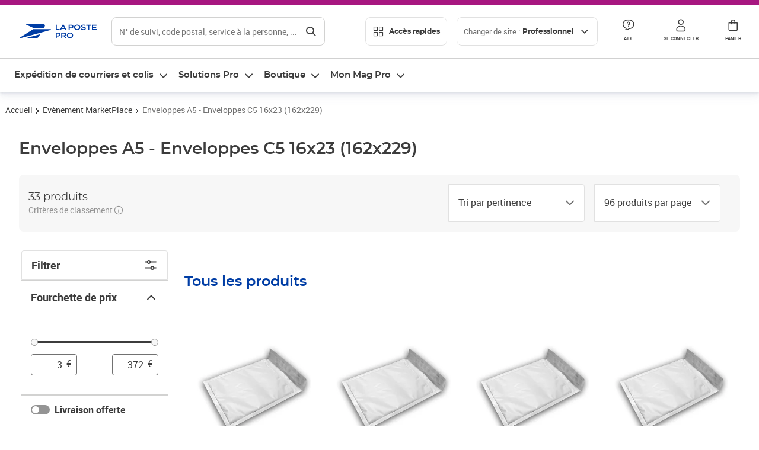

--- FILE ---
content_type: text/html; charset=utf-8
request_url: https://www.laposte.fr/professionnel/boutique/c/enveloppe-a5-enveloppe-c5
body_size: 58405
content:
<!doctype html>
<html data-n-head-ssr lang="fr" class="lp__theme--pro" data-n-head="%7B%22lang%22:%7B%22ssr%22:%22fr%22%7D,%22class%22:%7B%22ssr%22:%5B%22lp__theme--pro%22%5D%7D%7D">
  <head >
    <meta data-n-head="ssr" charset="utf-8"><meta data-n-head="ssr" name="viewport" content="width=device-width, initial-scale=1"><meta data-n-head="ssr" charset="utf-8"><meta data-n-head="ssr" data-hid="og:type" property="og:type" content="website"><meta data-n-head="ssr" data-hid="og:image" property="og:image" content="https://www.laposte.fr/ecom/_nuxt/img/logo.d566c21.jpeg"><meta data-n-head="ssr" data-hid="og:title" property="og:title" content="Enveloppes A5 - Enveloppes C5 16x23 (162x229) - Achat Enveloppes A5 - Enveloppes C5 16x23 (162x229) - La Poste Pro"><meta data-n-head="ssr" data-hid="description" name="description" content="Enveloppes A5 - Enveloppes C5 16x23 (162x229) : Retrouvez nos produits sans vous déplacer directement sur LaPoste.fr ainsi qu&#x27;un large choix de produits proposés par les vendeurs sélectionnés par La Poste. Paiement 100% sécurisé. Achetez en ligne sur LaPoste.fr."><meta data-n-head="ssr" data-hid="og:description" property="og:description" content="Enveloppes A5 - Enveloppes C5 16x23 (162x229) : Retrouvez nos produits sans vous déplacer directement sur LaPoste.fr ainsi qu&#x27;un large choix de produits proposés par les vendeurs sélectionnés par La Poste. Paiement 100% sécurisé. Achetez en ligne sur LaPoste.fr."><meta data-n-head="ssr" data-hid="og:url" property="og:url" content="https://www.laposte.fr/professionnel/boutique/c/enveloppe-a5-enveloppe-c5"><meta data-n-head="ssr" data-hid="og:site_name" property="og:site_name" content="La Poste Pro"><title>Enveloppes A5 - Enveloppes C5 16x23 (162x229) - Achat Enveloppes A5 - Enveloppes C5 16x23 (162x229) - La Poste Pro</title><script type="text/javascript" src="/ruxitagentjs_ICA7NVfhqrux_10327251022105625.js" data-dtconfig="rid=RID_-588959800|rpid=-587686389|domain=laposte.fr|reportUrl=/rb_369fb591-0e3f-448f-8fd8-6b584dd807ff|app=c15f6f2eec8099d6|owasp=1|featureHash=ICA7NVfhqrux|xb=googleapis^bs.com^pbat^bs.bing^prealytics^bs.io^pgoogleadservices^bs.com^pfacebook^bs.com^pad^bs.doubleclick^bs.net^pgoogle^bs.com^pabtasty^bs.com|rdnt=1|uxrgce=1|cuc=s0stmckq|mdl=mdcc8=20|mel=100000|expw=1|md=mdcc2=bdocument.referrer,mdcc3=bnavigator.userAgent,mdcc4=dutm_source,mdcc5=dutm_medium,mdcc6=dutm_campaign,mdcc7=btc_vars.user_logged,mdcc8=adiv[class*^e^dqNotification^dq],mdcc9=bproperties.parcours,mdcc10=ah1.search__title span,mdcc11=btc_vars.full_page_name,mdcc12=dq,mdcc13=a[data-test-id^e^dqproduct-detail-title^dq],mdcc15=bproperties.cart_turnovertaxfree,mdcc16=bproperties.cart_turnovertaxincluded,mdcc17=adiv.tileGroup.payment__tile.tileGroup--horizontal.tileGroup--large--horizontal.tileGroup--default ^rb div.tile--wrapper.tile--checked ^rb div ^rb div ^rb div ^rb p,mdcc18=ap[class*^e^dqalertBloc^dq],mdcc19=btc_vars.user_id,mdcc20=bproperties.si_cart_products,mdcc21=btc_vars.si_order_id,mdcc22=btc_vars.si_cart_id,mdcc23=btc_vars.si_cart_quantity,mdcc24=btc_vars.full_page_name|lastModification=1768571769109|mdp=mdcc8,mdcc16,mdcc20,mdcc21|tp=500,50,0|srbbv=2|agentUri=/ruxitagentjs_ICA7NVfhqrux_10327251022105625.js"></script><link data-n-head="ssr" rel="icon" type="image/x-icon" href="/ecom/favicon.ico"><link data-n-head="ssr" href="/ecom/_nuxt/node_modules/@lpel/phoenix-front-libraries-solaris/dist/fonts/Montserrat-Bold.3315de59.woff2" rel="preload" as="font" type="font/woff2" crossorigin="true"><link data-n-head="ssr" href="/ecom/_nuxt/node_modules/@lpel/phoenix-front-libraries-solaris/dist/fonts/Montserrat-Light.6f9be861.woff2" rel="preload" as="font" type="font/woff2" crossorigin="true"><link data-n-head="ssr" href="/ecom/_nuxt/node_modules/@lpel/phoenix-front-libraries-solaris/dist/fonts/Montserrat-Medium.618bb800.woff2" rel="preload" as="font" type="font/woff2" crossorigin="true"><link data-n-head="ssr" href="/ecom/_nuxt/node_modules/@lpel/phoenix-front-libraries-solaris/dist/fonts/Montserrat-Regular.96275b32.woff2" rel="preload" as="font" type="font/woff2" crossorigin="true"><link data-n-head="ssr" href="/ecom/_nuxt/node_modules/@lpel/phoenix-front-libraries-solaris/dist/fonts/Montserrat-Semi-Bold.de1701b1.woff2" rel="preload" as="font" type="font/woff2" crossorigin="true"><link data-n-head="ssr" data-hid="canonical" rel="canonical" href="https://www.laposte.fr/professionnel/boutique/c/enveloppe-a5-enveloppe-c5"><script data-n-head="ssr">window.tc_vars = []</script><script data-n-head="ssr" type="application/ld+json">{"@context":"https://schema.org","@type":"Product","name":"Enveloppes A5 - Enveloppes C5 16x23 (162x229)","image":"https://www.laposte.fr/ecom/occ/ecommerce/medias/sys_master/productsmedias/h26/h24/15314722029598/300Wx300H_mp-500023695_media/mp-500023695_media.jpg","brand":{"@type":"Brand","name":"La Poste"},"offers":{"@type":"AggregateOffer","url":"https://www.laposte.fr/professionnel/boutique/c/enveloppe-a5-enveloppe-c5","priceCurrency":"EUR","offerCount":"96","lowPrice":"4.00","highPrice":"315.44"}}</script><link rel="stylesheet" href="/ecom/_nuxt/css/da75bd6.css"><link rel="stylesheet" href="/ecom/_nuxt/css/60f2aa1.css"><link rel="stylesheet" href="/ecom/_nuxt/css/86e357d.css"><link rel="stylesheet" href="/ecom/_nuxt/css/f3af2ce.css"><link rel="stylesheet" href="/ecom/_nuxt/css/20dcb8a.css"><link rel="stylesheet" href="/ecom/_nuxt/css/306672d.css"><link rel="stylesheet" href="/ecom/_nuxt/css/0b3682a.css"><link rel="stylesheet" href="/ecom/_nuxt/css/e1a633e.css"><link rel="stylesheet" href="/ecom/_nuxt/css/a47e2ce.css"><link rel="stylesheet" href="/ecom/_nuxt/css/5a3bee9.css"><link rel="stylesheet" href="/ecom/_nuxt/css/bfd0574.css"><link rel="stylesheet" href="/ecom/_nuxt/css/91be220.css">
  </head>
  <body >
    <div data-server-rendered="true" id="__nuxt"><!----><div id="__layout"><div><div class="notifications notifications--toast notifications--top-center" data-v-6fa5a924 data-v-52b26608></div> <div class="page"><div new-logo="true" data-fetch-key="data-v-96b54f06:0" class="full plp" data-v-0744e858 data-v-96b54f06><a href="#main" target="_self" class="button full__skipLink visually-hidden-focusable button__mobile--small button__tablet--small button__desktop--small button--primary button--supernova" data-v-e0e8d712 data-v-0744e858><span class="button__wrapper" data-v-e0e8d712><!----><span class="button__label" data-v-e0e8d712> Aller au contenu de la page </span><span class="anim" data-v-e0e8d712></span><!----></span></a><div class="full__headerWrapper" data-v-0744e858><div class="header__wrap full__header" data-v-062470ac data-v-0744e858><div class="header__stick" data-v-062470ac><header role="banner" class="header" data-v-062470ac><div class="header__base headerFull" data-v-194ceb56 data-v-0744e858><button type="button" aria-label="Ouvrir le menu" class="burger header__burger--new headerFull__burger" data-v-3411d4c2 data-v-194ceb56><i class="icon icon--settings-burger-menu icon--regular icon--default" data-v-1028a809 data-v-3411d4c2><span class="visually-hidden" data-v-1028a809></span></i></button><div class="headerFull__logo" data-v-194ceb56><picture tabindex="0" role="'button'" class="logo logo--clickable logo--responsive logo--horizontal logo--medium header__logo--new" data-v-674dfebc data-v-194ceb56><!----><img src="[data-uri]" alt="Retour à l'accueil - La Poste Pro" width="132" height="24" class="logo__image logo__image--horizontal logo__image--pro" data-v-674dfebc></picture><!----></div><div class="header__content--new headerFull__content" data-v-194ceb56><div class="component component-SearchBox" data-v-194ceb56><div class="searchbox" data-v-e5dfda5c><button class="button searchbox__openBtn button--iconOnly button__mobile--small button__tablet--small button__desktop--small button--ghost button--darkgrey" data-v-e0e8d712 data-v-e5dfda5c><span class="button__wrapper" data-v-e0e8d712><i class="button__icon icon icon--search-loupe icon--regular icon--small" data-v-1028a809 data-v-e0e8d712><span class="visually-hidden" data-v-1028a809></span></i><span class="visually-hidden" data-v-e0e8d712>Rechercher</span><span class="anim" data-v-e0e8d712></span><!----></span></button><!----><div class="searchbox__wrapper" data-v-e5dfda5c><form class="searchboxInput" data-v-1cb9298c data-v-e5dfda5c><button type="button" class="searchboxInput__backBtn" data-v-1cb9298c><i class="icon icon--arrow-large-left icon--regular icon--default" data-v-1028a809 data-v-1cb9298c><span class="visually-hidden" data-v-1028a809></span></i></button><div class="searchboxInput__field" data-v-1cb9298c><div class="tooltip searchboxInput__tooltip" style="display:block;--tooltip-offset:8px;" data-v-6d7ab29d data-v-1cb9298c><div class="tooltip__trigger tooltip__trigger-- tooltip__trigger-- undefined" data-v-6d7ab29d><i class="searchboxInput__icon icon icon--search-loupe icon--regular icon--default" data-v-1028a809 data-v-1cb9298c><span class="visually-hidden" data-v-1028a809></span></i><label for="search" class="visually-hidden" data-v-6d7ab29d data-v-1cb9298c>Recherche</label><input id="search" name="search" type="text" autocomplete="off" placeholder="N° de suivi, code postal, service à la personne, ..." value="" class="searchboxInput__input" data-v-6d7ab29d data-v-1cb9298c></div><div role="tooltip" class="tooltip__popper tooltip__popper--top tooltip__popper--default" style="display:block;top:inherit;right:inherit;bottom:calc(100% + 12px);left:50%;" data-v-6d7ab29d><i class="tooltip__arrow tooltip__arrow--top" style="--arrow-border-width:8px;" data-v-6d7ab29d></i> Merci de compléter pour lancer la recherche </div></div></div><div class="searchboxInput__actions" data-v-1cb9298c><div class="tooltip" style="display:inline-flex;--tooltip-offset:8px;" data-v-6d7ab29d data-v-1cb9298c><div class="tooltip__trigger tooltip__trigger--hover tooltip__trigger-- undefined" data-v-6d7ab29d><button type="button" class="searchboxInput__clear" data-v-6d7ab29d data-v-1cb9298c><i class="icon icon--action-close icon--regular icon--small" data-v-1028a809 data-v-1cb9298c><span class="visually-hidden" data-v-1028a809></span></i></button></div><div role="tooltip" class="tooltip__popper tooltip__popper--top tooltip__popper--default" style="display:block;top:inherit;right:inherit;bottom:calc(100% + 12px);left:50%;" data-v-6d7ab29d><i class="tooltip__arrow tooltip__arrow--top" style="--arrow-border-width:8px;" data-v-6d7ab29d></i> Effacer </div></div><span class="searchboxInput__separator" data-v-1cb9298c></span><div class="tooltip" style="display:inline-flex;--tooltip-offset:8px;" data-v-6d7ab29d data-v-1cb9298c><div class="tooltip__trigger tooltip__trigger--hover tooltip__trigger-- undefined" data-v-6d7ab29d><button class="button searchboxInput__search button--iconOnly button--noPadding button__mobile--small button__tablet--small button__desktop--small button--ghost button--darkgrey" data-v-e0e8d712 data-v-1cb9298c><span class="button__wrapper" data-v-e0e8d712><i class="button__icon icon icon--search-loupe icon--regular icon--small" data-v-1028a809 data-v-e0e8d712><span class="visually-hidden" data-v-1028a809></span></i><span class="visually-hidden" data-v-e0e8d712>Rechercher</span><span class="anim" data-v-e0e8d712></span><!----></span></button></div><div role="tooltip" class="tooltip__popper tooltip__popper--top tooltip__popper--default" style="display:block;top:inherit;right:inherit;bottom:calc(100% + 12px);left:50%;" data-v-6d7ab29d><i class="tooltip__arrow tooltip__arrow--top" style="--arrow-border-width:8px;" data-v-6d7ab29d></i> Rechercher </div></div></div></form><div class="searchbox__content" data-v-e5dfda5c><div class="searchbox__content-wrapper" data-v-e5dfda5c><!----></div></div></div></div></div><div class="component component-accesRapidesBanners" data-v-194ceb56><div class="quick header__quick" data-v-22e19230><button title="Accès rapides" class="button button__mobile--regular button__tablet--regular button__desktop--regular button--secondary button--darkgrey quick__button" data-v-e0e8d712 data-v-22e19230><span class="button__wrapper" data-v-e0e8d712><!----><span class="button__label" data-v-e0e8d712><i class="quick__icon icon icon--editing-display-grid-big icon--light icon--default" data-v-1028a809 data-v-22e19230><span class="visually-hidden" data-v-1028a809></span></i> Accès rapides </span><span class="anim" data-v-e0e8d712></span><!----></span></button><!----></div></div><div class="accessLinksBlock accessLinksBlock--header" data-v-708f3b3b data-v-194ceb56><button class="button button__mobile--regular button__tablet--regular button__desktop--regular button--ghost button--darkgrey accessLinksBlock__button" data-v-e0e8d712 data-v-708f3b3b><span class="button__wrapper" data-v-e0e8d712><!----><span class="button__label" data-v-e0e8d712> Changer de site : <span class="accessLinksBlock__type" data-v-e0e8d712 data-v-708f3b3b>Professionnel</span><i class="accessLinksBlock__arrow icon icon--arrow-bottom icon--regular icon--small" data-v-1028a809 data-v-708f3b3b><span class="visually-hidden" data-v-1028a809></span></i></span><span class="anim" data-v-e0e8d712></span><!----></span></button><!----><!----><!----></div><!----></div><div class="headerFull__actions" data-v-194ceb56><a href="https://aide.laposte.fr/professionnel" id="header-help-part" class="headerFull__button headerButton" data-v-5f100cb7 data-v-194ceb56><i class="headerButton__icon icon icon--action-help icon--light icon--default" data-v-1028a809 data-v-5f100cb7><span class="visually-hidden" data-v-1028a809></span></i><span class="headerButton__line" data-v-5f100cb7> Aide </span><!----></a><span aria-pressed="true" role="button" tabindex="0" class="headerFull__button headerButton" data-v-5f100cb7 data-v-194ceb56><i class="headerButton__icon icon icon--editing-profile icon--light icon--default" data-v-1028a809 data-v-5f100cb7><span class="visually-hidden" data-v-1028a809></span></i><span class="headerButton__line" data-v-5f100cb7> Se connecter </span><!----></span><span aria-pressed="true" role="button" tabindex="0" id="header-cart-button" class="headerFull__button headerButton" data-v-5f100cb7 data-v-7b5364ee data-v-194ceb56><span data-v-5f100cb7 data-v-7b5364ee><div class="loader headerCardButton__loader loader--vsmp" data-v-b1bce3a2 data-v-7b5364ee><svg viewBox="0 0 50 50" class="loader__circular" data-v-b1bce3a2><path d="M25,5A20.14,20.14,0,0,1,45,22.88a2.51,2.51,0,0,0,2.49,2.26h0A2.52,2.52,0,0,0,50,22.33a25.14,25.14,0,0,0-50,0,2.52,2.52,0,0,0,2.5,2.81h0A2.51,2.51,0,0,0,5,22.88,20.14,20.14,0,0,1,25,5Z" class="loader__path" data-v-b1bce3a2><animateTransform attributeName="transform" type="rotate" from="0 25 25" to="360 25 25" dur="0.7s" repeatCount="indefinite" data-v-b1bce3a2></animateTransform></path></svg></div></span><span class="headerCardButton__cartQty" style="display:none;" data-v-5f100cb7 data-v-7b5364ee> 0 </span><i class="headerButton__icon icon icon--cart-simple icon--light icon--default" data-v-1028a809 data-v-5f100cb7><span class="visually-hidden" data-v-1028a809></span></i><span class="headerButton__line" data-v-5f100cb7> Panier </span><!----></span><!----></div></div></header></div></div><nav aria-label="Menu de navigation" role="navigation" class="navbar" data-v-bfdf1a5e data-v-bfdf1a5e data-v-0744e858><!----><div class="navbar__body" data-v-bfdf1a5e><div class="accessLinksBlock accessLinksBlock--navbar" data-v-708f3b3b data-v-bfdf1a5e><button class="button button__mobile--regular button__tablet--regular button__desktop--regular button--ghost button--darkgrey accessLinksBlock__button" data-v-e0e8d712 data-v-708f3b3b><span class="button__wrapper" data-v-e0e8d712><!----><span class="button__label" data-v-e0e8d712> Changer de site : <span class="accessLinksBlock__type" data-v-e0e8d712 data-v-708f3b3b>Professionnel</span><i class="accessLinksBlock__arrow icon icon--arrow-bottom icon--regular icon--small" data-v-1028a809 data-v-708f3b3b><span class="visually-hidden" data-v-1028a809></span></i></span><span class="anim" data-v-e0e8d712></span><!----></span></button><!----><div style="display:none;" data-v-708f3b3b data-v-708f3b3b><div class="accessLinksBlock__list" data-v-c79be128 data-v-708f3b3b><ul class="accessLinks accessLinks--full" data-v-c79be128><li data-v-c79be128><button class="accessLinks__item accessLinks__item--part" data-v-c79be128><div class="accessLinks__picture accessLinks__picture--new" data-v-c79be128><!----><picture tabindex="0" role="link" class="logo logo--clickable logo--horizontal logo--xxsmall accessLinks__logo--new accessLinks__logo--part" data-v-674dfebc data-v-c79be128><!----><img src="[data-uri]" alt="La Poste" width="81" height="12" class="logo__image logo__image--horizontal logo__image--part" data-v-674dfebc></picture></div><div class="accessLinks__title" data-v-c79be128>Particulier</div><span class="accessLinks__check" data-v-c79be128><!----></span></button></li><li data-v-c79be128><button class="accessLinks__item accessLinks__item--pro accessLinks__item--active" data-v-c79be128><div class="accessLinks__picture accessLinks__picture--new" data-v-c79be128><!----><picture tabindex="0" role="link" class="logo logo--clickable logo--horizontal logo--xxsmall accessLinks__logo--new accessLinks__logo--pro" data-v-674dfebc data-v-c79be128><!----><img src="[data-uri]" alt="La Poste Pro" width="66" height="12" class="logo__image logo__image--horizontal logo__image--pro" data-v-674dfebc></picture></div><div class="accessLinks__title" data-v-c79be128>Professionnel</div><span class="accessLinks__check" data-v-c79be128><i class="icon icon--action-check icon--regular icon--default" data-v-1028a809 data-v-c79be128><span class="visually-hidden" data-v-1028a809></span></i></span></button></li><li data-v-c79be128><button class="accessLinks__item accessLinks__item--business" data-v-c79be128><div class="accessLinks__picture accessLinks__picture--new" data-v-c79be128><!----><picture tabindex="0" role="link" class="logo logo--clickable logo--horizontal logo--xxsmall accessLinks__logo--new accessLinks__logo--business" data-v-674dfebc data-v-c79be128><!----><img src="[data-uri]" alt="La Poste Solution Business" width="56" height="12" class="logo__image logo__image--horizontal logo__image--business" data-v-674dfebc></picture></div><div class="accessLinks__title" data-v-c79be128>Entreprises&nbsp;et collectivités</div><span class="accessLinks__check" data-v-c79be128><!----></span></button></li><li data-v-c79be128><button class="accessLinks__item accessLinks__item--pro" data-v-c79be128><div class="accessLinks__picture accessLinks__picture--new" data-v-c79be128><!----><picture tabindex="0" role="link" class="logo logo--clickable logo--horizontal logo--xxsmall accessLinks__logo--new accessLinks__logo--pro" data-v-674dfebc data-v-c79be128><!----><img src="[data-uri]" alt="La Poste Pro" width="66" height="12" class="logo__image logo__image--horizontal logo__image--pro" data-v-674dfebc></picture></div><div class="accessLinks__title" data-v-c79be128>Buralistes</div><span class="accessLinks__check" data-v-c79be128><!----></span></button></li></ul></div></div><!----></div><!----><div class="component component-mobileAccesRapidesBanners"><div class="quickaccess quickaccess--open" data-v-3cd4e6dd><button class="quickaccess__title" data-v-3cd4e6dd> Accès rapides <i class="quickaccess__arrow icon icon--arrow-bottom icon--regular icon--small" data-v-1028a809 data-v-3cd4e6dd><span class="visually-hidden" data-v-1028a809></span></i></button><div class="quickaccess__content" data-v-3cd4e6dd><nav class="quick-access quickaccess__list" data-v-61143e7a data-v-3cd4e6dd><ul class="quick__list" data-v-61143e7a><li class="quick__item" data-v-61143e7a><!----><div class="quick__picture" data-v-61143e7a><picture class="quick__image" data-v-314b3fed data-v-61143e7a><img width="56" height="56" alt="Timbre à imprimer" data-src="/ecom/occ/smartedit/medias/sys_master/images/hfd/h07/13315068264478/icon-D-mtel/icon-D-mtel.svg" fetchpriority="low" class="lazyload lp-picture__full-width" data-v-314b3fed></picture></div><a href="/professionnel/mon-timbre-en-ligne/personalisation" class="quick__title" data-v-61143e7a> Imprimer un timbre </a></li><li class="quick__item" data-v-61143e7a><!----><div class="quick__picture" data-v-61143e7a><picture class="quick__image" data-v-314b3fed data-v-61143e7a><img width="56" height="56" alt="Colissimo" data-src="/ecom/occ/smartedit/medias/sys_master/images/h35/hdd/14684476243998/icon_D_colissimo/icon-D-colissimo.svg" fetchpriority="low" class="lazyload lp-picture__full-width" data-v-314b3fed></picture></div><a href="/professionnel/colissimo-en-ligne" class="quick__title" data-v-61143e7a> Envoyer un Colissimo </a></li><li class="quick__item" data-v-61143e7a><!----><div class="quick__picture" data-v-61143e7a><picture class="quick__image" data-v-314b3fed data-v-61143e7a><img width="56" height="56" alt="Commandez vos timbres" data-src="/ecom/occ/smartedit/medias/sys_master/images/ha1/h08/13315068723230/icon-D-timbre/icon-D-timbre.svg" fetchpriority="low" class="lazyload lp-picture__full-width" data-v-314b3fed></picture></div><a href="/professionnel/pp/c/timbres" class="quick__title" data-v-61143e7a> Acheter un timbre </a></li><li class="quick__item" data-v-61143e7a><!----><div class="quick__picture" data-v-61143e7a><picture class="quick__image" data-v-314b3fed data-v-61143e7a><img width="56" height="56" alt="Recommandés en ligne" data-src="/ecom/occ/smartedit/medias/sys_master/images/h3b/h5a/13315085271070/icon-D-courrier-en-ligne/icon-D-courrier-en-ligne.svg" fetchpriority="low" class="lazyload lp-picture__full-width" data-v-314b3fed></picture></div><a href="/professionnel/lettre-recommandee-en-ligne" class="quick__title" data-v-61143e7a> Recommandés en ligne </a></li><li class="quick__item" data-v-61143e7a><!----><div class="quick__picture" data-v-61143e7a><picture class="quick__image" data-v-314b3fed data-v-61143e7a><img width="56" height="56" alt="Enveloppes à affranchir" data-src="/ecom/occ/smartedit/medias/sys_master/images/hae/hff/13339228241950/icon_D_enveloppe/icon-D-enveloppe.svg" fetchpriority="low" class="lazyload lp-picture__full-width" data-v-314b3fed></picture></div><a href="/professionnel/boutique/c/enveloppespostales" class="quick__title" data-v-61143e7a> Enveloppes à affranchir </a></li><li class="quick__item" data-v-61143e7a><!----><div class="quick__picture" data-v-61143e7a><picture class="quick__image" data-v-314b3fed data-v-61143e7a><img width="56" height="56" alt="Liasses recommandées" data-src="/ecom/occ/smartedit/medias/sys_master/images/h21/hae/13339227979806/icon_D_liasses-recommandees/icon-D-liasses-recommandees.svg" fetchpriority="low" class="lazyload lp-picture__full-width" data-v-314b3fed></picture></div><a href="/professionnel/boutique/c/recommandesetsupports" class="quick__title" data-v-61143e7a> Liasses recommandées </a></li><li class="quick__item" data-v-61143e7a><!----><div class="quick__picture" data-v-61143e7a><picture class="quick__image" data-v-314b3fed data-v-61143e7a><img width="56" height="56" alt="Transfert de courrier" data-src="/ecom/occ/smartedit/medias/sys_master/images/he1/h53/13315088875550/icon_D_reex/icon-D-reex.svg" fetchpriority="low" class="lazyload lp-picture__full-width" data-v-314b3fed></picture></div><a href="/professionnel/demenagement-absence" class="quick__title" data-v-61143e7a> Transfert de courrier  </a></li><li class="quick__item" data-v-61143e7a><!----><div class="quick__picture" data-v-61143e7a><picture class="quick__image" data-v-314b3fed data-v-61143e7a><img width="56" height="56" alt="Formalités douanières" data-src="/ecom/occ/smartedit/medias/sys_master/images/h8e/h52/13315093135390/icon-D-douanes/icon-D-douanes.svg" fetchpriority="low" class="lazyload lp-picture__full-width" data-v-314b3fed></picture></div><a href="/frais-droits-douane" class="quick__title" data-v-61143e7a> Formalités douanières </a></li><li class="quick__item" data-v-61143e7a><!----><div class="quick__picture" data-v-61143e7a><picture class="quick__image" data-v-314b3fed data-v-61143e7a><img width="56" height="56" alt="Grilles tarifaires" data-src="/ecom/occ/smartedit/medias/sys_master/images/hb2/hef/13339228700702/icon_D_grille-tarifs/icon-D-grille-tarifs.svg" fetchpriority="low" class="lazyload lp-picture__full-width" data-v-314b3fed></picture></div><a href="/professionnel/produits/article/tarifs-consulter-le-catalogue-integral" class="quick__title" data-v-61143e7a> Grilles tarifaires </a></li></ul><!----></nav></div></div></div><div class="component component-menuNavigationComponent"><nav role="navigation" aria-label="Navigation principale" data-v-d2aa8b20><ul class="mainMenu" data-v-d2aa8b20><li class="mainMenu__item" data-v-d2aa8b20><button id="nav-0" aria-controls="nav-p-0" aria-expanded="false" data-v-d2aa8b20> Expédition de courriers et colis </button><div id="nav-p-0" aria-labelledby="nav-0" class="mp" data-v-d2aa8b20><!----><!----></div></li><li class="mainMenu__item" data-v-d2aa8b20><button id="nav-1" aria-controls="nav-p-1" aria-expanded="false" data-v-d2aa8b20> Solutions Pro </button><div id="nav-p-1" aria-labelledby="nav-1" class="mp" data-v-d2aa8b20><!----><!----></div></li><li class="mainMenu__item" data-v-d2aa8b20><button id="nav-2" aria-controls="nav-p-2" aria-expanded="false" data-v-d2aa8b20> Boutique </button><div id="nav-p-2" aria-labelledby="nav-2" class="mp" data-v-d2aa8b20><!----><!----></div></li><li class="mainMenu__item" data-v-d2aa8b20><button id="nav-3" aria-controls="nav-p-3" aria-expanded="false" data-v-d2aa8b20> Mon Mag Pro </button><div id="nav-p-3" aria-labelledby="nav-3" class="mp" data-v-d2aa8b20><!----><!----></div></li><!----></ul></nav></div></div></nav></div><div class="full__afterHeader" data-v-0744e858><div class="plp__afterHeader" data-v-0744e858 data-v-96b54f06> <!----></div></div><div class="full__beforeBreadcrumb" data-v-0744e858></div><div class="full__breadcrumb" data-v-0744e858><div data-v-96b54f06><nav aria-label="Fil d'ariane" data-test-id="Entete_FilDAriane_test" class="breadcrumb" data-v-75eb1b95><ol class="breadcrumb__list" data-v-75eb1b95><li class="breadcrumb__item" data-v-75eb1b95><a href="/professionnel" class="breadcrumb__item__label" data-v-75eb1b95> Accueil </a></li><li class="breadcrumb__item" data-v-75eb1b95><a href="/professionnel/boutique/c/evenement-marketplace" class="breadcrumb__item__label" data-v-75eb1b95> Evènement MarketPlace </a></li><li class="breadcrumb__item" data-v-75eb1b95><a href="/professionnel/boutique/c/enveloppe-a5-enveloppe-c5" aria-current="page" class="breadcrumb__item__label" data-v-75eb1b95> Enveloppes A5 - Enveloppes C5 16x23 (162x229) </a></li></ol></nav> <script type="application/ld+json">{
  "@context": "https://schema.org",
  "@type": "BreadcrumbList",
  "itemListElement": [
    {
      "@type": "ListItem",
      "position": 1,
      "item": {
        "@id": "https://www.laposte.fr/professionnel",
        "name": "Accueil"
      }
    },
    {
      "@type": "ListItem",
      "position": 2,
      "item": {
        "@id": "https://www.laposte.fr/professionnel/boutique/c/evenement-marketplace",
        "name": "Evènement MarketPlace"
      }
    },
    {
      "@type": "ListItem",
      "position": 3,
      "item": {
        "@id": "https://www.laposte.fr/professionnel/boutique/c/enveloppe-a5-enveloppe-c5",
        "name": "Enveloppes A5 - Enveloppes C5 16x23 (162x229)"
      }
    }
  ]
}</script></div></div><main id="main" role="main" class="full__main" data-v-0744e858><div class="container" data-v-6d0ee6e1 data-v-96b54f06><h1 class="plp__title" data-v-6d0ee6e1 data-v-96b54f06>
        Enveloppes A5 - Enveloppes C5 16x23 (162x229)

        <!----></h1> <div class="plp__beforeContent" data-v-6d0ee6e1 data-v-96b54f06><div class="component component-ChipsSubCategoriesComponent" data-v-6d0ee6e1><!----></div></div> <!----> <div data-test-id="heading" class="heading__heading" data-v-448e0563 data-v-96b54f06><span data-test-id="Entete_Nombrederésultat_test" class="heading__count" data-v-448e0563><span role="region" aria-live="polite" class="heading__count__text" data-v-448e0563>
      33 produits
    </span> <span class="heading__ranking" data-v-448e0563><span class="heading__ranking_text" data-v-448e0563>Critères de classement</span> <i class="icon icon--action-information icon--regular icon--small" data-v-1028a809 data-v-448e0563><span class="visually-hidden" data-v-1028a809></span></i></span></span> <div class="heading__filters" data-v-448e0563><button class="button heading__filter button--isButton" data-v-d1472168 data-v-448e0563>
  Trier
  <div class="button__count" style="display:none;" data-v-d1472168></div> <i class="button__icon icon icon--editing-adjustment icon--regular icon--default" data-v-1028a809 data-v-d1472168><span class="visually-hidden" data-v-1028a809></span></i></button> <div id="sort" data-test-id="Entete_Dropdown_Tris_test" picto="editing-sorting-out" active="active" class="heading__dropdown heading--sort" data-v-4021414a data-v-448e0563><div class="lp-dropdown__wrapper lp-dropdown__wrapper--medium" data-v-4021414a><!----><div class="lp-dropdown lp-dropdown--label-is-inside" data-v-4021414a><div id="-label" class="lp-dropdown__label lp-dropdown__label--inside" data-v-4021414a>  </div><div role="combobox" aria-haspopup="listbox" tabindex="0" aria-expanded="false" aria-controls="" aria-labelledby="-label" class="lp-dropdown__combobox" data-v-4021414a><span class="lp-dropdown__value" data-v-4021414a>Tri par pertinence</span><!----></div><i class="lp-dropdown__arrow icon icon--arrow-bottom icon--regular icon--default" data-v-1028a809 data-v-4021414a><span class="visually-hidden" data-v-1028a809></span></i></div><div id="" role="listbox" aria-labelledby="-label" class="lp-dropdown__listbox" style="max-height:300px;display:none;" data-v-4021414a><!----><div class="lp-dropdown__overflow" data-v-4021414a><ul class="lp-dropdown__group" data-v-4021414a><!----><li id="-option-0" role="option" aria-selected="true" class="lp-dropdown__option lp-dropdown__option--selected" data-v-4021414a><!----><!----><!----><!----><!----> Tri par pertinence <i class="lp-dropdown__option--checked icon icon--action-check-switch icon--regular icon--default" data-v-1028a809 data-v-4021414a><span class="visually-hidden" data-v-1028a809>option sélectionnée</span></i></li><li id="-option-1" role="option" class="lp-dropdown__option" data-v-4021414a><!----><!----><!----><!----><!----> Prix croissant <!----></li><li id="-option-2" role="option" class="lp-dropdown__option" data-v-4021414a><!----><!----><!----><!----><!----> Prix décroissant <!----></li><li id="-option-3" role="option" class="lp-dropdown__option" data-v-4021414a><!----><!----><!----><!----><!----> Nouveautés <!----></li></ul></div></div></div><!----></div> <div id="perPage" data-test-id="Entete_Dropdown_Nombreresultat_test" picto="arrow-bottom" active="active" class="heading__dropdown heading--perPage" data-v-4021414a data-v-448e0563><div class="lp-dropdown__wrapper lp-dropdown__wrapper--medium" data-v-4021414a><!----><div class="lp-dropdown lp-dropdown--label-is-inside" data-v-4021414a><div id="-label" class="lp-dropdown__label lp-dropdown__label--inside" data-v-4021414a>  </div><div role="combobox" aria-haspopup="listbox" tabindex="0" aria-expanded="false" aria-controls="" aria-labelledby="-label" class="lp-dropdown__combobox" data-v-4021414a><span class="lp-dropdown__value" data-v-4021414a>96 produits par page</span><!----></div><i class="lp-dropdown__arrow icon icon--arrow-bottom icon--regular icon--default" data-v-1028a809 data-v-4021414a><span class="visually-hidden" data-v-1028a809></span></i></div><div id="" role="listbox" aria-labelledby="-label" class="lp-dropdown__listbox" style="max-height:300px;display:none;" data-v-4021414a><!----><div class="lp-dropdown__overflow" data-v-4021414a><ul class="lp-dropdown__group" data-v-4021414a><!----><li id="-option-0" role="option" class="lp-dropdown__option" data-v-4021414a><!----><!----><!----><!----><!----> 24 produits par page <!----></li><li id="-option-1" role="option" class="lp-dropdown__option" data-v-4021414a><!----><!----><!----><!----><!----> 48 produits par page <!----></li><li id="-option-2" role="option" aria-selected="true" class="lp-dropdown__option lp-dropdown__option--selected" data-v-4021414a><!----><!----><!----><!----><!----> 96 produits par page <i class="lp-dropdown__option--checked icon icon--action-check-switch icon--regular icon--default" data-v-1028a809 data-v-4021414a><span class="visually-hidden" data-v-1028a809>option sélectionnée</span></i></li></ul></div></div></div><!----></div></div> <!----></div> <div class="plp__content" data-v-6d0ee6e1 data-v-96b54f06><aside class="plp__filters" data-v-6d0ee6e1 data-v-96b54f06><!----></aside> <div class="plp__wrapper" data-v-6d0ee6e1 data-v-96b54f06><div class="plp__list" data-v-6d0ee6e1 data-v-96b54f06><section class="productList" data-v-a3474086 data-v-96b54f06><div class="productList__beforeProducts" data-v-a3474086></div> <h2 class="productList__head" data-v-a3474086>Tous les produits</h2> <div class="productList__items" data-v-a3474086><div class="productList__item" data-v-0360a3ab data-v-a3474086><article id="productCard-mp-500023695" data-test-id="product-card" class="lp-card lp-card--vertical
    lp-card--style-filled-default lp-card--radius-small
    lp-card--alignments-left lp-card--footer-default
    lp-card--content-p-small lp-card--full productCard productCard--vertical" style="color:#3C3C3C;background:#FFFFFF;" data-v-3737ca57 data-v-0360a3ab><header class="lp-card__header" data-v-3737ca57><div class="lp-card__badge-list" data-v-3737ca57></div><!----></header><section id="card-body-id-productCard-mp-500023695" class="lp-card__body" data-v-3737ca57><!----><div class="productCard__body" data-v-3737ca57 data-v-0360a3ab><div class="productTitle productCard__title" data-v-1ec08804 data-v-0360a3ab><span class="productTitle__brand productTitle__brand--xs" data-v-1ec08804>Enveloppebulle</span> <h3 data-test-id="" title="Lot de 200 enveloppes à bulles plastique g/7 format 230x330 mm" class="productTitle__text productTitle__text--xs" data-v-1ec08804><a href="/professionnel/boutique/lot-de-200-enveloppes-a-bulles-plastique-g7-format-230x330-mm/p/mp-500023695" class="productTitle__link" data-v-1ec08804>
      Lot de 200 enveloppes à bulles plastique g/7 format 230x330 mm
    </a></h3></div> <!----></div></section><footer id="card-footer-id-productCard-mp-500023695" class="lp-card__footer" data-v-3737ca57><!----><div class="productCard__footer" data-v-3737ca57 data-v-0360a3ab><div class="productCard__footer-left" data-v-3737ca57 data-v-0360a3ab><div class="productCard__price-wrapper" data-v-3737ca57 data-v-0360a3ab><div class="productPrice productPrice--default productPrice--orientation-right" data-v-98fc94a4 data-v-0360a3ab><!----> <div data-test-id="ProductCard_Prixfinal_test" class="productPrice__displayed-price" data-v-98fc94a4><span class="productPrice__displayed-price__units" data-v-98fc94a4>62</span><span class="productPrice__displayed-price__cents" data-v-98fc94a4>,00€ HT</span></div></div> <!----></div> <!----> <!----></div> <div class="productCard__footer-right" data-v-3737ca57 data-v-0360a3ab><button aria-label="Ajouter au panier Lot de 200 enveloppes à bulles plastique g/7 format 230x330 mm" class="button productCard__cta productCard__cta--iconOnly button--iconOnly button__mobile--regular button__tablet--regular button__desktop--regular button--primary button--default" data-v-e0e8d712 data-v-0360a3ab><span class="button__wrapper" data-v-e0e8d712><i class="button__icon icon icon--cart-simple icon--regular icon--default" data-v-1028a809 data-v-e0e8d712><span class="visually-hidden" data-v-1028a809></span></i><span class="visually-hidden" data-v-e0e8d712>Ajouter au panier</span><span class="anim" data-v-e0e8d712></span><!----></span></button></div></div></footer><!----><section class="lp-card__medias lp-card__medias--p-small" data-v-3737ca57><div class="productCard__medias" data-v-3737ca57 data-v-0360a3ab><a href="/professionnel/boutique/lot-de-200-enveloppes-a-bulles-plastique-g7-format-230x330-mm/p/mp-500023695" class="productCard__imageWrapper" data-v-3737ca57 data-v-0360a3ab><picture aria-hidden="true" class="productCard__image" data-v-314b3fed data-v-0360a3ab><source srcset="/ecom/occ/ecommerce/medias/sys_master/productsmedias/h19/h45/15314721079326/300Wx300H-WEBP_mp-500023695_media/mp-500023695_media.jpg" data-v-314b3fed><img width="300" height="300" alt="Lot de 200 enveloppes à bulles plastique g/7 format 230x330 mm" aria-hidden="true" src="/ecom/occ/ecommerce/medias/sys_master/productsmedias/h26/h24/15314722029598/300Wx300H_mp-500023695_media/mp-500023695_media.jpg" fetchpriority="low" class="lp-picture__full-width" data-v-314b3fed></picture></a> <div class="productCard__icons" data-v-3737ca57 data-v-0360a3ab><!----></div> <!----></div><!----></section><div id="card-extra-id-productCard-mp-500023695" class="lp-card__extra" style="display:none;" data-v-3737ca57 data-v-3737ca57><div class="lp-card__extra-inner" data-v-3737ca57></div></div><!----></article></div><div class="productList__item" data-v-0360a3ab data-v-a3474086><article id="productCard-mp-500023700" data-test-id="product-card" class="lp-card lp-card--vertical
    lp-card--style-filled-default lp-card--radius-small
    lp-card--alignments-left lp-card--footer-default
    lp-card--content-p-small lp-card--full productCard productCard--vertical" style="color:#3C3C3C;background:#FFFFFF;" data-v-3737ca57 data-v-0360a3ab><header class="lp-card__header" data-v-3737ca57><div class="lp-card__badge-list" data-v-3737ca57></div><!----></header><section id="card-body-id-productCard-mp-500023700" class="lp-card__body" data-v-3737ca57><!----><div class="productCard__body" data-v-3737ca57 data-v-0360a3ab><div class="productTitle productCard__title" data-v-1ec08804 data-v-0360a3ab><span class="productTitle__brand productTitle__brand--xs" data-v-1ec08804>Enveloppebulle</span> <h3 data-test-id="" title="Lot de 50 enveloppes à bulles plastique g/7 format 230x330 mm" class="productTitle__text productTitle__text--xs" data-v-1ec08804><a href="/professionnel/boutique/lot-de-50-enveloppes-a-bulles-plastique-g7-format-230x330-mm/p/mp-500023700" class="productTitle__link" data-v-1ec08804>
      Lot de 50 enveloppes à bulles plastique g/7 format 230x330 mm
    </a></h3></div> <!----></div></section><footer id="card-footer-id-productCard-mp-500023700" class="lp-card__footer" data-v-3737ca57><!----><div class="productCard__footer" data-v-3737ca57 data-v-0360a3ab><div class="productCard__footer-left" data-v-3737ca57 data-v-0360a3ab><div class="productCard__price-wrapper" data-v-3737ca57 data-v-0360a3ab><div class="productPrice productPrice--default productPrice--orientation-right" data-v-98fc94a4 data-v-0360a3ab><!----> <div data-test-id="ProductCard_Prixfinal_test" class="productPrice__displayed-price" data-v-98fc94a4><span class="productPrice__displayed-price__units" data-v-98fc94a4>20</span><span class="productPrice__displayed-price__cents" data-v-98fc94a4>,33€ HT</span></div></div> <!----></div> <!----> <!----></div> <div class="productCard__footer-right" data-v-3737ca57 data-v-0360a3ab><button aria-label="Ajouter au panier Lot de 50 enveloppes à bulles plastique g/7 format 230x330 mm" class="button productCard__cta productCard__cta--iconOnly button--iconOnly button__mobile--regular button__tablet--regular button__desktop--regular button--primary button--default" data-v-e0e8d712 data-v-0360a3ab><span class="button__wrapper" data-v-e0e8d712><i class="button__icon icon icon--cart-simple icon--regular icon--default" data-v-1028a809 data-v-e0e8d712><span class="visually-hidden" data-v-1028a809></span></i><span class="visually-hidden" data-v-e0e8d712>Ajouter au panier</span><span class="anim" data-v-e0e8d712></span><!----></span></button></div></div></footer><!----><section class="lp-card__medias lp-card__medias--p-small" data-v-3737ca57><div class="productCard__medias" data-v-3737ca57 data-v-0360a3ab><a href="/professionnel/boutique/lot-de-50-enveloppes-a-bulles-plastique-g7-format-230x330-mm/p/mp-500023700" class="productCard__imageWrapper" data-v-3737ca57 data-v-0360a3ab><picture aria-hidden="true" class="productCard__image" data-v-314b3fed data-v-0360a3ab><source srcset="/ecom/occ/ecommerce/medias/sys_master/productsmedias/hbb/h30/15314721669150/300Wx300H-WEBP_mp-500023700_media/mp-500023700_media.jpg" data-v-314b3fed><img width="300" height="300" alt="Lot de 50 enveloppes à bulles plastique g/7 format 230x330 mm" aria-hidden="true" src="/ecom/occ/ecommerce/medias/sys_master/productsmedias/hec/h3b/15314722717726/300Wx300H_mp-500023700_media/mp-500023700_media.jpg" fetchpriority="low" class="lp-picture__full-width" data-v-314b3fed></picture></a> <div class="productCard__icons" data-v-3737ca57 data-v-0360a3ab><!----></div> <!----></div><!----></section><div id="card-extra-id-productCard-mp-500023700" class="lp-card__extra" style="display:none;" data-v-3737ca57 data-v-3737ca57><div class="lp-card__extra-inner" data-v-3737ca57></div></div><!----></article></div><div class="productList__item" data-v-0360a3ab data-v-a3474086><article id="productCard-mp-500023707" data-test-id="product-card" class="lp-card lp-card--vertical
    lp-card--style-filled-default lp-card--radius-small
    lp-card--alignments-left lp-card--footer-default
    lp-card--content-p-small lp-card--full productCard productCard--vertical" style="color:#3C3C3C;background:#FFFFFF;" data-v-3737ca57 data-v-0360a3ab><header class="lp-card__header" data-v-3737ca57><div class="lp-card__badge-list" data-v-3737ca57></div><!----></header><section id="card-body-id-productCard-mp-500023707" class="lp-card__body" data-v-3737ca57><!----><div class="productCard__body" data-v-3737ca57 data-v-0360a3ab><div class="productTitle productCard__title" data-v-1ec08804 data-v-0360a3ab><span class="productTitle__brand productTitle__brand--xs" data-v-1ec08804>Enveloppebulle</span> <h3 data-test-id="" title="Lot de 100 enveloppes à bulles plastique g/7 format 230x330 mm" class="productTitle__text productTitle__text--xs" data-v-1ec08804><a href="/professionnel/boutique/lot-de-100-enveloppes-a-bulles-plastique-g7-format-230x330-mm/p/mp-500023707" class="productTitle__link" data-v-1ec08804>
      Lot de 100 enveloppes à bulles plastique g/7 format 230x330 mm
    </a></h3></div> <!----></div></section><footer id="card-footer-id-productCard-mp-500023707" class="lp-card__footer" data-v-3737ca57><!----><div class="productCard__footer" data-v-3737ca57 data-v-0360a3ab><div class="productCard__footer-left" data-v-3737ca57 data-v-0360a3ab><div class="productCard__price-wrapper" data-v-3737ca57 data-v-0360a3ab><div class="productPrice productPrice--default productPrice--orientation-right" data-v-98fc94a4 data-v-0360a3ab><!----> <div data-test-id="ProductCard_Prixfinal_test" class="productPrice__displayed-price" data-v-98fc94a4><span class="productPrice__displayed-price__units" data-v-98fc94a4>32</span><span class="productPrice__displayed-price__cents" data-v-98fc94a4>,67€ HT</span></div></div> <!----></div> <!----> <!----></div> <div class="productCard__footer-right" data-v-3737ca57 data-v-0360a3ab><button aria-label="Ajouter au panier Lot de 100 enveloppes à bulles plastique g/7 format 230x330 mm" class="button productCard__cta productCard__cta--iconOnly button--iconOnly button__mobile--regular button__tablet--regular button__desktop--regular button--primary button--default" data-v-e0e8d712 data-v-0360a3ab><span class="button__wrapper" data-v-e0e8d712><i class="button__icon icon icon--cart-simple icon--regular icon--default" data-v-1028a809 data-v-e0e8d712><span class="visually-hidden" data-v-1028a809></span></i><span class="visually-hidden" data-v-e0e8d712>Ajouter au panier</span><span class="anim" data-v-e0e8d712></span><!----></span></button></div></div></footer><!----><section class="lp-card__medias lp-card__medias--p-small" data-v-3737ca57><div class="productCard__medias" data-v-3737ca57 data-v-0360a3ab><a href="/professionnel/boutique/lot-de-100-enveloppes-a-bulles-plastique-g7-format-230x330-mm/p/mp-500023707" class="productCard__imageWrapper" data-v-3737ca57 data-v-0360a3ab><picture aria-hidden="true" class="productCard__image" data-v-314b3fed data-v-0360a3ab><source srcset="/ecom/occ/ecommerce/medias/sys_master/productsmedias/hb6/h2e/15314722357278/300Wx300H-WEBP_mp-500023707_media/mp-500023707_media.jpg" data-v-314b3fed><img width="300" height="300" alt="Lot de 100 enveloppes à bulles plastique g/7 format 230x330 mm" aria-hidden="true" src="/ecom/occ/ecommerce/medias/sys_master/productsmedias/hf8/h94/15314723242014/300Wx300H_mp-500023707_media/mp-500023707_media.jpg" fetchpriority="low" class="lp-picture__full-width" data-v-314b3fed></picture></a> <div class="productCard__icons" data-v-3737ca57 data-v-0360a3ab><!----></div> <!----></div><!----></section><div id="card-extra-id-productCard-mp-500023707" class="lp-card__extra" style="display:none;" data-v-3737ca57 data-v-3737ca57><div class="lp-card__extra-inner" data-v-3737ca57></div></div><!----></article></div><div class="productList__item" data-v-0360a3ab data-v-a3474086><article id="productCard-mp-500023711" data-test-id="product-card" class="lp-card lp-card--vertical
    lp-card--style-filled-default lp-card--radius-small
    lp-card--alignments-left lp-card--footer-default
    lp-card--content-p-small lp-card--full productCard productCard--vertical" style="color:#3C3C3C;background:#FFFFFF;" data-v-3737ca57 data-v-0360a3ab><header class="lp-card__header" data-v-3737ca57><div class="lp-card__badge-list" data-v-3737ca57><span label="Livraison offerte" shortcutLabel="Livr. offerte" type="auto" priority="1" content="Livraison offerte" class="badge lp-card__badge badge--small badge--additional-turquoise badge--square" data-v-31793c9c data-v-3737ca57><!----> Livraison offerte </span></div><!----></header><section id="card-body-id-productCard-mp-500023711" class="lp-card__body" data-v-3737ca57><!----><div class="productCard__body" data-v-3737ca57 data-v-0360a3ab><div class="productTitle productCard__title" data-v-1ec08804 data-v-0360a3ab><span class="productTitle__brand productTitle__brand--xs" data-v-1ec08804>Enveloppebulle</span> <h3 data-test-id="" title="Lot de 1000 enveloppes à bulles plastique g/7 format 230x330 mm" class="productTitle__text productTitle__text--xs" data-v-1ec08804><a href="/professionnel/boutique/lot-de-1000-enveloppes-a-bulles-plastique-g7-format-230x330-mm/p/mp-500023711" class="productTitle__link" data-v-1ec08804>
      Lot de 1000 enveloppes à bulles plastique g/7 format 230x330 mm
    </a></h3></div> <!----></div></section><footer id="card-footer-id-productCard-mp-500023711" class="lp-card__footer" data-v-3737ca57><!----><div class="productCard__footer" data-v-3737ca57 data-v-0360a3ab><div class="productCard__footer-left" data-v-3737ca57 data-v-0360a3ab><div class="productCard__price-wrapper" data-v-3737ca57 data-v-0360a3ab><div class="productPrice productPrice--default productPrice--orientation-right" data-v-98fc94a4 data-v-0360a3ab><!----> <div data-test-id="ProductCard_Prixfinal_test" class="productPrice__displayed-price" data-v-98fc94a4><span class="productPrice__displayed-price__units" data-v-98fc94a4>277</span><span class="productPrice__displayed-price__cents" data-v-98fc94a4>,25€ HT</span></div></div> <!----></div> <!----> <!----></div> <div class="productCard__footer-right" data-v-3737ca57 data-v-0360a3ab><button aria-label="Ajouter au panier Lot de 1000 enveloppes à bulles plastique g/7 format 230x330 mm" class="button productCard__cta productCard__cta--iconOnly button--iconOnly button__mobile--regular button__tablet--regular button__desktop--regular button--primary button--default" data-v-e0e8d712 data-v-0360a3ab><span class="button__wrapper" data-v-e0e8d712><i class="button__icon icon icon--cart-simple icon--regular icon--default" data-v-1028a809 data-v-e0e8d712><span class="visually-hidden" data-v-1028a809></span></i><span class="visually-hidden" data-v-e0e8d712>Ajouter au panier</span><span class="anim" data-v-e0e8d712></span><!----></span></button></div></div></footer><!----><section class="lp-card__medias lp-card__medias--p-small" data-v-3737ca57><div class="productCard__medias" data-v-3737ca57 data-v-0360a3ab><a href="/professionnel/boutique/lot-de-1000-enveloppes-a-bulles-plastique-g7-format-230x330-mm/p/mp-500023711" class="productCard__imageWrapper" data-v-3737ca57 data-v-0360a3ab><picture aria-hidden="true" class="productCard__image" data-v-314b3fed data-v-0360a3ab><source srcset="/ecom/occ/ecommerce/medias/sys_master/productsmedias/h45/h39/15314722684958/300Wx300H-WEBP_mp-500023711_media/mp-500023711_media.jpg" data-v-314b3fed><img width="300" height="300" alt="Lot de 1000 enveloppes à bulles plastique g/7 format 230x330 mm" aria-hidden="true" src="/ecom/occ/ecommerce/medias/sys_master/productsmedias/h74/h9f/15314723569694/300Wx300H_mp-500023711_media/mp-500023711_media.jpg" fetchpriority="low" class="lp-picture__full-width" data-v-314b3fed></picture></a> <div class="productCard__icons" data-v-3737ca57 data-v-0360a3ab><!----></div> <!----></div><!----></section><div id="card-extra-id-productCard-mp-500023711" class="lp-card__extra" style="display:none;" data-v-3737ca57 data-v-3737ca57><div class="lp-card__extra-inner" data-v-3737ca57></div></div><!----></article></div><div class="productList__item" data-v-0360a3ab data-v-a3474086><article id="productCard-mp-500023715" data-test-id="product-card" class="lp-card lp-card--vertical
    lp-card--style-filled-default lp-card--radius-small
    lp-card--alignments-left lp-card--footer-default
    lp-card--content-p-small lp-card--full productCard productCard--vertical" style="color:#3C3C3C;background:#FFFFFF;" data-v-3737ca57 data-v-0360a3ab><header class="lp-card__header" data-v-3737ca57><div class="lp-card__badge-list" data-v-3737ca57></div><!----></header><section id="card-body-id-productCard-mp-500023715" class="lp-card__body" data-v-3737ca57><!----><div class="productCard__body" data-v-3737ca57 data-v-0360a3ab><div class="productTitle productCard__title" data-v-1ec08804 data-v-0360a3ab><span class="productTitle__brand productTitle__brand--xs" data-v-1ec08804>Enveloppebulle</span> <h3 data-test-id="" title="Lot de 10 enveloppes à bulles plastique g/7 format 230x330 mm" class="productTitle__text productTitle__text--xs" data-v-1ec08804><a href="/professionnel/boutique/lot-de-10-enveloppes-a-bulles-plastique-g7-format-230x330-mm/p/mp-500023715" class="productTitle__link" data-v-1ec08804>
      Lot de 10 enveloppes à bulles plastique g/7 format 230x330 mm
    </a></h3></div> <!----></div></section><footer id="card-footer-id-productCard-mp-500023715" class="lp-card__footer" data-v-3737ca57><!----><div class="productCard__footer" data-v-3737ca57 data-v-0360a3ab><div class="productCard__footer-left" data-v-3737ca57 data-v-0360a3ab><div class="productCard__price-wrapper" data-v-3737ca57 data-v-0360a3ab><div class="productPrice productPrice--default productPrice--orientation-right" data-v-98fc94a4 data-v-0360a3ab><!----> <div data-test-id="ProductCard_Prixfinal_test" class="productPrice__displayed-price" data-v-98fc94a4><span class="productPrice__displayed-price__units" data-v-98fc94a4>4</span><span class="productPrice__displayed-price__cents" data-v-98fc94a4>,92€ HT</span></div></div> <!----></div> <!----> <!----></div> <div class="productCard__footer-right" data-v-3737ca57 data-v-0360a3ab><button aria-label="Ajouter au panier Lot de 10 enveloppes à bulles plastique g/7 format 230x330 mm" class="button productCard__cta productCard__cta--iconOnly button--iconOnly button__mobile--regular button__tablet--regular button__desktop--regular button--primary button--default" data-v-e0e8d712 data-v-0360a3ab><span class="button__wrapper" data-v-e0e8d712><i class="button__icon icon icon--cart-simple icon--regular icon--default" data-v-1028a809 data-v-e0e8d712><span class="visually-hidden" data-v-1028a809></span></i><span class="visually-hidden" data-v-e0e8d712>Ajouter au panier</span><span class="anim" data-v-e0e8d712></span><!----></span></button></div></div></footer><!----><section class="lp-card__medias lp-card__medias--p-small" data-v-3737ca57><div class="productCard__medias" data-v-3737ca57 data-v-0360a3ab><a href="/professionnel/boutique/lot-de-10-enveloppes-a-bulles-plastique-g7-format-230x330-mm/p/mp-500023715" class="productCard__imageWrapper" data-v-3737ca57 data-v-0360a3ab><picture aria-hidden="true" class="productCard__image" data-v-314b3fed data-v-0360a3ab><source srcset="/ecom/occ/ecommerce/medias/sys_master/productsmedias/h4f/hff/15314724290590/300Wx300H-WEBP_mp-500023715_media/mp-500023715_media.jpg" data-v-314b3fed><img width="300" height="300" alt="Lot de 10 enveloppes à bulles plastique g/7 format 230x330 mm" aria-hidden="true" src="/ecom/occ/ecommerce/medias/sys_master/productsmedias/h70/h97/15314725240862/300Wx300H_mp-500023715_media/mp-500023715_media.jpg" fetchpriority="low" class="lp-picture__full-width" data-v-314b3fed></picture></a> <div class="productCard__icons" data-v-3737ca57 data-v-0360a3ab><!----></div> <!----></div><!----></section><div id="card-extra-id-productCard-mp-500023715" class="lp-card__extra" style="display:none;" data-v-3737ca57 data-v-3737ca57><div class="lp-card__extra-inner" data-v-3737ca57></div></div><!----></article></div><div class="productList__item" data-v-0360a3ab data-v-a3474086><article id="productCard-mp-500023718" data-test-id="product-card" class="lp-card lp-card--vertical
    lp-card--style-filled-default lp-card--radius-small
    lp-card--alignments-left lp-card--footer-default
    lp-card--content-p-small lp-card--full productCard productCard--vertical" style="color:#3C3C3C;background:#FFFFFF;" data-v-3737ca57 data-v-0360a3ab><header class="lp-card__header" data-v-3737ca57><div class="lp-card__badge-list" data-v-3737ca57><span label="Livraison offerte" shortcutLabel="Livr. offerte" type="auto" priority="1" content="Livraison offerte" class="badge lp-card__badge badge--small badge--additional-turquoise badge--square" data-v-31793c9c data-v-3737ca57><!----> Livraison offerte </span></div><!----></header><section id="card-body-id-productCard-mp-500023718" class="lp-card__body" data-v-3737ca57><!----><div class="productCard__body" data-v-3737ca57 data-v-0360a3ab><div class="productTitle productCard__title" data-v-1ec08804 data-v-0360a3ab><span class="productTitle__brand productTitle__brand--xs" data-v-1ec08804>Enveloppebulle</span> <h3 data-test-id="" title="Lot de 400 enveloppes à bulles plastique g/7 format 230x330 mm" class="productTitle__text productTitle__text--xs" data-v-1ec08804><a href="/professionnel/boutique/lot-de-400-enveloppes-a-bulles-plastique-g7-format-230x330-mm/p/mp-500023718" class="productTitle__link" data-v-1ec08804>
      Lot de 400 enveloppes à bulles plastique g/7 format 230x330 mm
    </a></h3></div> <!----></div></section><footer id="card-footer-id-productCard-mp-500023718" class="lp-card__footer" data-v-3737ca57><!----><div class="productCard__footer" data-v-3737ca57 data-v-0360a3ab><div class="productCard__footer-left" data-v-3737ca57 data-v-0360a3ab><div class="productCard__price-wrapper" data-v-3737ca57 data-v-0360a3ab><div class="productPrice productPrice--default productPrice--orientation-right" data-v-98fc94a4 data-v-0360a3ab><!----> <div data-test-id="ProductCard_Prixfinal_test" class="productPrice__displayed-price" data-v-98fc94a4><span class="productPrice__displayed-price__units" data-v-98fc94a4>117</span><span class="productPrice__displayed-price__cents" data-v-98fc94a4>,42€ HT</span></div></div> <!----></div> <!----> <!----></div> <div class="productCard__footer-right" data-v-3737ca57 data-v-0360a3ab><button aria-label="Ajouter au panier Lot de 400 enveloppes à bulles plastique g/7 format 230x330 mm" class="button productCard__cta productCard__cta--iconOnly button--iconOnly button__mobile--regular button__tablet--regular button__desktop--regular button--primary button--default" data-v-e0e8d712 data-v-0360a3ab><span class="button__wrapper" data-v-e0e8d712><i class="button__icon icon icon--cart-simple icon--regular icon--default" data-v-1028a809 data-v-e0e8d712><span class="visually-hidden" data-v-1028a809></span></i><span class="visually-hidden" data-v-e0e8d712>Ajouter au panier</span><span class="anim" data-v-e0e8d712></span><!----></span></button></div></div></footer><!----><section class="lp-card__medias lp-card__medias--p-small" data-v-3737ca57><div class="productCard__medias" data-v-3737ca57 data-v-0360a3ab><a href="/professionnel/boutique/lot-de-400-enveloppes-a-bulles-plastique-g7-format-230x330-mm/p/mp-500023718" class="productCard__imageWrapper" data-v-3737ca57 data-v-0360a3ab><picture aria-hidden="true" class="productCard__image" data-v-314b3fed data-v-0360a3ab><source srcset="/ecom/occ/ecommerce/medias/sys_master/productsmedias/hfd/he8/15314724978718/300Wx300H-WEBP_mp-500023718_media/mp-500023718_media.jpg" data-v-314b3fed><img width="300" height="300" alt="Lot de 400 enveloppes à bulles plastique g/7 format 230x330 mm" aria-hidden="true" src="/ecom/occ/ecommerce/medias/sys_master/productsmedias/h64/h82/15314725896222/300Wx300H_mp-500023718_media/mp-500023718_media.jpg" fetchpriority="low" class="lp-picture__full-width" data-v-314b3fed></picture></a> <div class="productCard__icons" data-v-3737ca57 data-v-0360a3ab><!----></div> <!----></div><!----></section><div id="card-extra-id-productCard-mp-500023718" class="lp-card__extra" style="display:none;" data-v-3737ca57 data-v-3737ca57><div class="lp-card__extra-inner" data-v-3737ca57></div></div><!----></article></div><div class="productList__item" data-v-0360a3ab data-v-a3474086><article id="productCard-mp-500025546" data-test-id="product-card" class="lp-card lp-card--vertical
    lp-card--style-filled-default lp-card--radius-small
    lp-card--alignments-left lp-card--footer-default
    lp-card--content-p-small lp-card--full productCard productCard--vertical" style="color:#3C3C3C;background:#FFFFFF;" data-v-3737ca57 data-v-0360a3ab><header class="lp-card__header" data-v-3737ca57><div class="lp-card__badge-list" data-v-3737ca57></div><!----></header><section id="card-body-id-productCard-mp-500025546" class="lp-card__body" data-v-3737ca57><!----><div class="productCard__body" data-v-3737ca57 data-v-0360a3ab><div class="productTitle productCard__title" data-v-1ec08804 data-v-0360a3ab><span class="productTitle__brand productTitle__brand--xs" data-v-1ec08804>Enveloppebulle</span> <h3 data-test-id="" title="Lot de 50 enveloppes à bulles pro+ marron g/7 format 230x335 mm" class="productTitle__text productTitle__text--xs" data-v-1ec08804><a href="/professionnel/boutique/lot-de-50-enveloppes-a-bulles-pro-marron-g7-format-230x335-mm/p/mp-500025546" class="productTitle__link" data-v-1ec08804>
      Lot de 50 enveloppes à bulles pro+ marron g/7 format 230x335 mm
    </a></h3></div> <!----></div></section><footer id="card-footer-id-productCard-mp-500025546" class="lp-card__footer" data-v-3737ca57><!----><div class="productCard__footer" data-v-3737ca57 data-v-0360a3ab><div class="productCard__footer-left" data-v-3737ca57 data-v-0360a3ab><div class="productCard__price-wrapper" data-v-3737ca57 data-v-0360a3ab><div class="productPrice productPrice--default productPrice--orientation-right" data-v-98fc94a4 data-v-0360a3ab><!----> <div data-test-id="ProductCard_Prixfinal_test" class="productPrice__displayed-price" data-v-98fc94a4><span class="productPrice__displayed-price__units" data-v-98fc94a4>14</span><span class="productPrice__displayed-price__cents" data-v-98fc94a4>,25€ HT</span></div></div> <!----></div> <!----> <!----></div> <div class="productCard__footer-right" data-v-3737ca57 data-v-0360a3ab><button aria-label="Ajouter au panier Lot de 50 enveloppes à bulles pro+ marron g/7 format 230x335 mm" class="button productCard__cta productCard__cta--iconOnly button--iconOnly button__mobile--regular button__tablet--regular button__desktop--regular button--primary button--default" data-v-e0e8d712 data-v-0360a3ab><span class="button__wrapper" data-v-e0e8d712><i class="button__icon icon icon--cart-simple icon--regular icon--default" data-v-1028a809 data-v-e0e8d712><span class="visually-hidden" data-v-1028a809></span></i><span class="visually-hidden" data-v-e0e8d712>Ajouter au panier</span><span class="anim" data-v-e0e8d712></span><!----></span></button></div></div></footer><!----><section class="lp-card__medias lp-card__medias--p-small" data-v-3737ca57><div class="productCard__medias" data-v-3737ca57 data-v-0360a3ab><a href="/professionnel/boutique/lot-de-50-enveloppes-a-bulles-pro-marron-g7-format-230x335-mm/p/mp-500025546" class="productCard__imageWrapper" data-v-3737ca57 data-v-0360a3ab><picture aria-hidden="true" class="productCard__image" data-v-314b3fed data-v-0360a3ab><source srcset="/ecom/occ/ecommerce/medias/sys_master/productsmedias/h61/h2a/15314751094814/300Wx300H-WEBP_mp-500025546_media/mp-500025546_media.jpg" data-v-314b3fed><img width="300" height="300" alt="Lot de 50 enveloppes à bulles pro+ marron g/7 format 230x335 mm" aria-hidden="true" src="/ecom/occ/ecommerce/medias/sys_master/productsmedias/hf8/h93/15314752077854/300Wx300H_mp-500025546_media/mp-500025546_media.jpg" fetchpriority="low" class="lp-picture__full-width" data-v-314b3fed></picture></a> <div class="productCard__icons" data-v-3737ca57 data-v-0360a3ab><!----></div> <!----></div><!----></section><div id="card-extra-id-productCard-mp-500025546" class="lp-card__extra" style="display:none;" data-v-3737ca57 data-v-3737ca57><div class="lp-card__extra-inner" data-v-3737ca57></div></div><!----></article></div><div class="productList__item" data-v-0360a3ab data-v-a3474086><article id="productCard-mp-500025558" data-test-id="product-card" class="lp-card lp-card--vertical
    lp-card--style-filled-default lp-card--radius-small
    lp-card--alignments-left lp-card--footer-default
    lp-card--content-p-small lp-card--full productCard productCard--vertical" style="color:#3C3C3C;background:#FFFFFF;" data-v-3737ca57 data-v-0360a3ab><header class="lp-card__header" data-v-3737ca57><div class="lp-card__badge-list" data-v-3737ca57></div><!----></header><section id="card-body-id-productCard-mp-500025558" class="lp-card__body" data-v-3737ca57><!----><div class="productCard__body" data-v-3737ca57 data-v-0360a3ab><div class="productTitle productCard__title" data-v-1ec08804 data-v-0360a3ab><span class="productTitle__brand productTitle__brand--xs" data-v-1ec08804>Enveloppebulle</span> <h3 data-test-id="" title="Lot de 100 enveloppes à bulles pro+ marron g/7 format 230x335 mm" class="productTitle__text productTitle__text--xs" data-v-1ec08804><a href="/professionnel/boutique/lot-de-100-enveloppes-a-bulles-pro-marron-g7-format-230x335-mm/p/mp-500025558" class="productTitle__link" data-v-1ec08804>
      Lot de 100 enveloppes à bulles pro+ marron g/7 format 230x335 mm
    </a></h3></div> <!----></div></section><footer id="card-footer-id-productCard-mp-500025558" class="lp-card__footer" data-v-3737ca57><!----><div class="productCard__footer" data-v-3737ca57 data-v-0360a3ab><div class="productCard__footer-left" data-v-3737ca57 data-v-0360a3ab><div class="productCard__price-wrapper" data-v-3737ca57 data-v-0360a3ab><div class="productPrice productPrice--default productPrice--orientation-right" data-v-98fc94a4 data-v-0360a3ab><!----> <div data-test-id="ProductCard_Prixfinal_test" class="productPrice__displayed-price" data-v-98fc94a4><span class="productPrice__displayed-price__units" data-v-98fc94a4>24</span><span class="productPrice__displayed-price__cents" data-v-98fc94a4>,92€ HT</span></div></div> <!----></div> <!----> <!----></div> <div class="productCard__footer-right" data-v-3737ca57 data-v-0360a3ab><button aria-label="Ajouter au panier Lot de 100 enveloppes à bulles pro+ marron g/7 format 230x335 mm" class="button productCard__cta productCard__cta--iconOnly button--iconOnly button__mobile--regular button__tablet--regular button__desktop--regular button--primary button--default" data-v-e0e8d712 data-v-0360a3ab><span class="button__wrapper" data-v-e0e8d712><i class="button__icon icon icon--cart-simple icon--regular icon--default" data-v-1028a809 data-v-e0e8d712><span class="visually-hidden" data-v-1028a809></span></i><span class="visually-hidden" data-v-e0e8d712>Ajouter au panier</span><span class="anim" data-v-e0e8d712></span><!----></span></button></div></div></footer><!----><section class="lp-card__medias lp-card__medias--p-small" data-v-3737ca57><div class="productCard__medias" data-v-3737ca57 data-v-0360a3ab><a href="/professionnel/boutique/lot-de-100-enveloppes-a-bulles-pro-marron-g7-format-230x335-mm/p/mp-500025558" class="productCard__imageWrapper" data-v-3737ca57 data-v-0360a3ab><picture aria-hidden="true" class="productCard__image" data-v-314b3fed data-v-0360a3ab><source srcset="/ecom/occ/ecommerce/medias/sys_master/productsmedias/h27/h42/15314751782942/300Wx300H-WEBP_mp-500025558_media/mp-500025558_media.jpg" data-v-314b3fed><img width="300" height="300" alt="Lot de 100 enveloppes à bulles pro+ marron g/7 format 230x335 mm" aria-hidden="true" src="/ecom/occ/ecommerce/medias/sys_master/productsmedias/hbe/hab/15314752765982/300Wx300H_mp-500025558_media/mp-500025558_media.jpg" fetchpriority="low" class="lp-picture__full-width" data-v-314b3fed></picture></a> <div class="productCard__icons" data-v-3737ca57 data-v-0360a3ab><!----></div> <!----></div><!----></section><div id="card-extra-id-productCard-mp-500025558" class="lp-card__extra" style="display:none;" data-v-3737ca57 data-v-3737ca57><div class="lp-card__extra-inner" data-v-3737ca57></div></div><!----></article></div><div class="productList__item" data-v-0360a3ab data-v-a3474086><article id="productCard-mp-500025574" data-test-id="product-card" class="lp-card lp-card--vertical
    lp-card--style-filled-default lp-card--radius-small
    lp-card--alignments-left lp-card--footer-default
    lp-card--content-p-small lp-card--full productCard productCard--vertical" style="color:#3C3C3C;background:#FFFFFF;" data-v-3737ca57 data-v-0360a3ab><header class="lp-card__header" data-v-3737ca57><div class="lp-card__badge-list" data-v-3737ca57><span label="Livraison offerte" shortcutLabel="Livr. offerte" type="auto" priority="1" content="Livraison offerte" class="badge lp-card__badge badge--small badge--additional-turquoise badge--square" data-v-31793c9c data-v-3737ca57><!----> Livraison offerte </span></div><!----></header><section id="card-body-id-productCard-mp-500025574" class="lp-card__body" data-v-3737ca57><!----><div class="productCard__body" data-v-3737ca57 data-v-0360a3ab><div class="productTitle productCard__title" data-v-1ec08804 data-v-0360a3ab><span class="productTitle__brand productTitle__brand--xs" data-v-1ec08804>Enveloppebulle</span> <h3 data-test-id="" title="Lot de 400 enveloppes à bulles pro+ marron g/7 format 230x335 mm" class="productTitle__text productTitle__text--xs" data-v-1ec08804><a href="/professionnel/boutique/lot-de-400-enveloppes-a-bulles-pro-marron-g7-format-230x335-mm/p/mp-500025574" class="productTitle__link" data-v-1ec08804>
      Lot de 400 enveloppes à bulles pro+ marron g/7 format 230x335 mm
    </a></h3></div> <!----></div></section><footer id="card-footer-id-productCard-mp-500025574" class="lp-card__footer" data-v-3737ca57><!----><div class="productCard__footer" data-v-3737ca57 data-v-0360a3ab><div class="productCard__footer-left" data-v-3737ca57 data-v-0360a3ab><div class="productCard__price-wrapper" data-v-3737ca57 data-v-0360a3ab><div class="productPrice productPrice--default productPrice--orientation-right" data-v-98fc94a4 data-v-0360a3ab><!----> <div data-test-id="ProductCard_Prixfinal_test" class="productPrice__displayed-price" data-v-98fc94a4><span class="productPrice__displayed-price__units" data-v-98fc94a4>89</span><span class="productPrice__displayed-price__cents" data-v-98fc94a4>,08€ HT</span></div></div> <!----></div> <!----> <!----></div> <div class="productCard__footer-right" data-v-3737ca57 data-v-0360a3ab><button aria-label="Ajouter au panier Lot de 400 enveloppes à bulles pro+ marron g/7 format 230x335 mm" class="button productCard__cta productCard__cta--iconOnly button--iconOnly button__mobile--regular button__tablet--regular button__desktop--regular button--primary button--default" data-v-e0e8d712 data-v-0360a3ab><span class="button__wrapper" data-v-e0e8d712><i class="button__icon icon icon--cart-simple icon--regular icon--default" data-v-1028a809 data-v-e0e8d712><span class="visually-hidden" data-v-1028a809></span></i><span class="visually-hidden" data-v-e0e8d712>Ajouter au panier</span><span class="anim" data-v-e0e8d712></span><!----></span></button></div></div></footer><!----><section class="lp-card__medias lp-card__medias--p-small" data-v-3737ca57><div class="productCard__medias" data-v-3737ca57 data-v-0360a3ab><a href="/professionnel/boutique/lot-de-400-enveloppes-a-bulles-pro-marron-g7-format-230x335-mm/p/mp-500025574" class="productCard__imageWrapper" data-v-3737ca57 data-v-0360a3ab><picture aria-hidden="true" class="productCard__image" data-v-314b3fed data-v-0360a3ab><source data-srcset="/ecom/occ/ecommerce/medias/sys_master/productsmedias/h2f/ha1/15314752438302/300Wx300H-WEBP_mp-500025574_media/mp-500025574_media.jpg" class="lazyload" data-v-314b3fed><img width="300" height="300" alt="Lot de 400 enveloppes à bulles pro+ marron g/7 format 230x335 mm" aria-hidden="true" data-src="/ecom/occ/ecommerce/medias/sys_master/productsmedias/h35/hfb/15314753290270/300Wx300H_mp-500025574_media/mp-500025574_media.jpg" fetchpriority="low" class="lazyload lp-picture__full-width" data-v-314b3fed></picture></a> <div class="productCard__icons" data-v-3737ca57 data-v-0360a3ab><!----></div> <!----></div><!----></section><div id="card-extra-id-productCard-mp-500025574" class="lp-card__extra" style="display:none;" data-v-3737ca57 data-v-3737ca57><div class="lp-card__extra-inner" data-v-3737ca57></div></div><!----></article></div><div class="productList__item" data-v-0360a3ab data-v-a3474086><article id="productCard-mp-500025588" data-test-id="product-card" class="lp-card lp-card--vertical
    lp-card--style-filled-default lp-card--radius-small
    lp-card--alignments-left lp-card--footer-default
    lp-card--content-p-small lp-card--full productCard productCard--vertical" style="color:#3C3C3C;background:#FFFFFF;" data-v-3737ca57 data-v-0360a3ab><header class="lp-card__header" data-v-3737ca57><div class="lp-card__badge-list" data-v-3737ca57></div><!----></header><section id="card-body-id-productCard-mp-500025588" class="lp-card__body" data-v-3737ca57><!----><div class="productCard__body" data-v-3737ca57 data-v-0360a3ab><div class="productTitle productCard__title" data-v-1ec08804 data-v-0360a3ab><span class="productTitle__brand productTitle__brand--xs" data-v-1ec08804>Enveloppebulle</span> <h3 data-test-id="" title="Lot de 10 enveloppes à bulles pro+ marron g/7 format 230x335 mm" class="productTitle__text productTitle__text--xs" data-v-1ec08804><a href="/professionnel/boutique/lot-de-10-enveloppes-a-bulles-pro-marron-g7-format-230x335-mm/p/mp-500025588" class="productTitle__link" data-v-1ec08804>
      Lot de 10 enveloppes à bulles pro+ marron g/7 format 230x335 mm
    </a></h3></div> <!----></div></section><footer id="card-footer-id-productCard-mp-500025588" class="lp-card__footer" data-v-3737ca57><!----><div class="productCard__footer" data-v-3737ca57 data-v-0360a3ab><div class="productCard__footer-left" data-v-3737ca57 data-v-0360a3ab><div class="productCard__price-wrapper" data-v-3737ca57 data-v-0360a3ab><div class="productPrice productPrice--default productPrice--orientation-right" data-v-98fc94a4 data-v-0360a3ab><!----> <div data-test-id="ProductCard_Prixfinal_test" class="productPrice__displayed-price" data-v-98fc94a4><span class="productPrice__displayed-price__units" data-v-98fc94a4>3</span><span class="productPrice__displayed-price__cents" data-v-98fc94a4>,92€ HT</span></div></div> <!----></div> <!----> <!----></div> <div class="productCard__footer-right" data-v-3737ca57 data-v-0360a3ab><button aria-label="Ajouter au panier Lot de 10 enveloppes à bulles pro+ marron g/7 format 230x335 mm" class="button productCard__cta productCard__cta--iconOnly button--iconOnly button__mobile--regular button__tablet--regular button__desktop--regular button--primary button--default" data-v-e0e8d712 data-v-0360a3ab><span class="button__wrapper" data-v-e0e8d712><i class="button__icon icon icon--cart-simple icon--regular icon--default" data-v-1028a809 data-v-e0e8d712><span class="visually-hidden" data-v-1028a809></span></i><span class="visually-hidden" data-v-e0e8d712>Ajouter au panier</span><span class="anim" data-v-e0e8d712></span><!----></span></button></div></div></footer><!----><section class="lp-card__medias lp-card__medias--p-small" data-v-3737ca57><div class="productCard__medias" data-v-3737ca57 data-v-0360a3ab><a href="/professionnel/boutique/lot-de-10-enveloppes-a-bulles-pro-marron-g7-format-230x335-mm/p/mp-500025588" class="productCard__imageWrapper" data-v-3737ca57 data-v-0360a3ab><picture aria-hidden="true" class="productCard__image" data-v-314b3fed data-v-0360a3ab><source data-srcset="/ecom/occ/ecommerce/medias/sys_master/productsmedias/hda/he3/15314753945630/300Wx300H-WEBP_mp-500025588_media/mp-500025588_media.jpg" class="lazyload" data-v-314b3fed><img width="300" height="300" alt="Lot de 10 enveloppes à bulles pro+ marron g/7 format 230x335 mm" aria-hidden="true" data-src="/ecom/occ/ecommerce/medias/sys_master/productsmedias/h40/h7d/15314754863134/300Wx300H_mp-500025588_media/mp-500025588_media.jpg" fetchpriority="low" class="lazyload lp-picture__full-width" data-v-314b3fed></picture></a> <div class="productCard__icons" data-v-3737ca57 data-v-0360a3ab><!----></div> <!----></div><!----></section><div id="card-extra-id-productCard-mp-500025588" class="lp-card__extra" style="display:none;" data-v-3737ca57 data-v-3737ca57><div class="lp-card__extra-inner" data-v-3737ca57></div></div><!----></article></div><div class="productList__item" data-v-0360a3ab data-v-a3474086><article id="productCard-mp-500025604" data-test-id="product-card" class="lp-card lp-card--vertical
    lp-card--style-filled-default lp-card--radius-small
    lp-card--alignments-left lp-card--footer-default
    lp-card--content-p-small lp-card--full productCard productCard--vertical" style="color:#3C3C3C;background:#FFFFFF;" data-v-3737ca57 data-v-0360a3ab><header class="lp-card__header" data-v-3737ca57><div class="lp-card__badge-list" data-v-3737ca57></div><!----></header><section id="card-body-id-productCard-mp-500025604" class="lp-card__body" data-v-3737ca57><!----><div class="productCard__body" data-v-3737ca57 data-v-0360a3ab><div class="productTitle productCard__title" data-v-1ec08804 data-v-0360a3ab><span class="productTitle__brand productTitle__brand--xs" data-v-1ec08804>Enveloppebulle</span> <h3 data-test-id="" title="Lot de 200 enveloppes à bulles pro+ marron g/7 format 230x335 mm" class="productTitle__text productTitle__text--xs" data-v-1ec08804><a href="/professionnel/boutique/lot-de-200-enveloppes-a-bulles-pro-marron-g7-format-230x335-mm/p/mp-500025604" class="productTitle__link" data-v-1ec08804>
      Lot de 200 enveloppes à bulles pro+ marron g/7 format 230x335 mm
    </a></h3></div> <!----></div></section><footer id="card-footer-id-productCard-mp-500025604" class="lp-card__footer" data-v-3737ca57><!----><div class="productCard__footer" data-v-3737ca57 data-v-0360a3ab><div class="productCard__footer-left" data-v-3737ca57 data-v-0360a3ab><div class="productCard__price-wrapper" data-v-3737ca57 data-v-0360a3ab><div class="productPrice productPrice--default productPrice--orientation-right" data-v-98fc94a4 data-v-0360a3ab><!----> <div data-test-id="ProductCard_Prixfinal_test" class="productPrice__displayed-price" data-v-98fc94a4><span class="productPrice__displayed-price__units" data-v-98fc94a4>46</span><span class="productPrice__displayed-price__cents" data-v-98fc94a4>,08€ HT</span></div></div> <!----></div> <!----> <!----></div> <div class="productCard__footer-right" data-v-3737ca57 data-v-0360a3ab><button aria-label="Ajouter au panier Lot de 200 enveloppes à bulles pro+ marron g/7 format 230x335 mm" class="button productCard__cta productCard__cta--iconOnly button--iconOnly button__mobile--regular button__tablet--regular button__desktop--regular button--primary button--default" data-v-e0e8d712 data-v-0360a3ab><span class="button__wrapper" data-v-e0e8d712><i class="button__icon icon icon--cart-simple icon--regular icon--default" data-v-1028a809 data-v-e0e8d712><span class="visually-hidden" data-v-1028a809></span></i><span class="visually-hidden" data-v-e0e8d712>Ajouter au panier</span><span class="anim" data-v-e0e8d712></span><!----></span></button></div></div></footer><!----><section class="lp-card__medias lp-card__medias--p-small" data-v-3737ca57><div class="productCard__medias" data-v-3737ca57 data-v-0360a3ab><a href="/professionnel/boutique/lot-de-200-enveloppes-a-bulles-pro-marron-g7-format-230x335-mm/p/mp-500025604" class="productCard__imageWrapper" data-v-3737ca57 data-v-0360a3ab><picture aria-hidden="true" class="productCard__image" data-v-314b3fed data-v-0360a3ab><source data-srcset="/ecom/occ/ecommerce/medias/sys_master/productsmedias/hf7/h8e/15314754306078/300Wx300H-WEBP_mp-500025604_media/mp-500025604_media.jpg" class="lazyload" data-v-314b3fed><img width="300" height="300" alt="Lot de 200 enveloppes à bulles pro+ marron g/7 format 230x335 mm" aria-hidden="true" data-src="/ecom/occ/ecommerce/medias/sys_master/productsmedias/h08/h28/15314755256350/300Wx300H_mp-500025604_media/mp-500025604_media.jpg" fetchpriority="low" class="lazyload lp-picture__full-width" data-v-314b3fed></picture></a> <div class="productCard__icons" data-v-3737ca57 data-v-0360a3ab><!----></div> <!----></div><!----></section><div id="card-extra-id-productCard-mp-500025604" class="lp-card__extra" style="display:none;" data-v-3737ca57 data-v-3737ca57><div class="lp-card__extra-inner" data-v-3737ca57></div></div><!----></article></div><div class="productList__item" data-v-0360a3ab data-v-a3474086><article id="productCard-mp-500025618" data-test-id="product-card" class="lp-card lp-card--vertical
    lp-card--style-filled-default lp-card--radius-small
    lp-card--alignments-left lp-card--footer-default
    lp-card--content-p-small lp-card--full productCard productCard--vertical" style="color:#3C3C3C;background:#FFFFFF;" data-v-3737ca57 data-v-0360a3ab><header class="lp-card__header" data-v-3737ca57><div class="lp-card__badge-list" data-v-3737ca57><span label="Livraison offerte" shortcutLabel="Livr. offerte" type="auto" priority="1" content="Livraison offerte" class="badge lp-card__badge badge--small badge--additional-turquoise badge--square" data-v-31793c9c data-v-3737ca57><!----> Livraison offerte </span></div><!----></header><section id="card-body-id-productCard-mp-500025618" class="lp-card__body" data-v-3737ca57><!----><div class="productCard__body" data-v-3737ca57 data-v-0360a3ab><div class="productTitle productCard__title" data-v-1ec08804 data-v-0360a3ab><span class="productTitle__brand productTitle__brand--xs" data-v-1ec08804>Enveloppebulle</span> <h3 data-test-id="" title="Lot de 1000 enveloppes à bulles pro+ marron g/7 format 230x335 mm" class="productTitle__text productTitle__text--xs" data-v-1ec08804><a href="/professionnel/boutique/lot-de-1000-enveloppes-a-bulles-pro-marron-g7-format-230x335-mm/p/mp-500025618" class="productTitle__link" data-v-1ec08804>
      Lot de 1000 enveloppes à bulles pro+ marron g/7 format 230x335 mm
    </a></h3></div> <!----></div></section><footer id="card-footer-id-productCard-mp-500025618" class="lp-card__footer" data-v-3737ca57><!----><div class="productCard__footer" data-v-3737ca57 data-v-0360a3ab><div class="productCard__footer-left" data-v-3737ca57 data-v-0360a3ab><div class="productCard__price-wrapper" data-v-3737ca57 data-v-0360a3ab><div class="productPrice productPrice--default productPrice--orientation-right" data-v-98fc94a4 data-v-0360a3ab><!----> <div data-test-id="ProductCard_Prixfinal_test" class="productPrice__displayed-price" data-v-98fc94a4><span class="productPrice__displayed-price__units" data-v-98fc94a4>217</span><span class="productPrice__displayed-price__cents" data-v-98fc94a4>,83€ HT</span></div></div> <!----></div> <!----> <!----></div> <div class="productCard__footer-right" data-v-3737ca57 data-v-0360a3ab><button aria-label="Ajouter au panier Lot de 1000 enveloppes à bulles pro+ marron g/7 format 230x335 mm" class="button productCard__cta productCard__cta--iconOnly button--iconOnly button__mobile--regular button__tablet--regular button__desktop--regular button--primary button--default" data-v-e0e8d712 data-v-0360a3ab><span class="button__wrapper" data-v-e0e8d712><i class="button__icon icon icon--cart-simple icon--regular icon--default" data-v-1028a809 data-v-e0e8d712><span class="visually-hidden" data-v-1028a809></span></i><span class="visually-hidden" data-v-e0e8d712>Ajouter au panier</span><span class="anim" data-v-e0e8d712></span><!----></span></button></div></div></footer><!----><section class="lp-card__medias lp-card__medias--p-small" data-v-3737ca57><div class="productCard__medias" data-v-3737ca57 data-v-0360a3ab><a href="/professionnel/boutique/lot-de-1000-enveloppes-a-bulles-pro-marron-g7-format-230x335-mm/p/mp-500025618" class="productCard__imageWrapper" data-v-3737ca57 data-v-0360a3ab><picture aria-hidden="true" class="productCard__image" data-v-314b3fed data-v-0360a3ab><source data-srcset="/ecom/occ/ecommerce/medias/sys_master/productsmedias/hcf/h1d/15314755551262/300Wx300H-WEBP_mp-500025618_media/mp-500025618_media.jpg" class="lazyload" data-v-314b3fed><img width="300" height="300" alt="Lot de 1000 enveloppes à bulles pro+ marron g/7 format 230x335 mm" aria-hidden="true" data-src="/ecom/occ/ecommerce/medias/sys_master/productsmedias/hb5/h48/15314756468766/300Wx300H_mp-500025618_media/mp-500025618_media.jpg" fetchpriority="low" class="lazyload lp-picture__full-width" data-v-314b3fed></picture></a> <div class="productCard__icons" data-v-3737ca57 data-v-0360a3ab><!----></div> <!----></div><!----></section><div id="card-extra-id-productCard-mp-500025618" class="lp-card__extra" style="display:none;" data-v-3737ca57 data-v-3737ca57><div class="lp-card__extra-inner" data-v-3737ca57></div></div><!----></article></div><div class="productList__item" data-v-0360a3ab data-v-a3474086><article id="productCard-mp-500025263" data-test-id="product-card" class="lp-card lp-card--vertical
    lp-card--style-filled-default lp-card--radius-small
    lp-card--alignments-left lp-card--footer-default
    lp-card--content-p-small lp-card--full productCard productCard--vertical" style="color:#3C3C3C;background:#FFFFFF;" data-v-3737ca57 data-v-0360a3ab><header class="lp-card__header" data-v-3737ca57><div class="lp-card__badge-list" data-v-3737ca57></div><!----></header><section id="card-body-id-productCard-mp-500025263" class="lp-card__body" data-v-3737ca57><!----><div class="productCard__body" data-v-3737ca57 data-v-0360a3ab><div class="productTitle productCard__title" data-v-1ec08804 data-v-0360a3ab><span class="productTitle__brand productTitle__brand--xs" data-v-1ec08804>Enveloppebulle</span> <h3 data-test-id="" title="Lot de 200 enveloppes à bulles eco g/7 format 230x340 mm" class="productTitle__text productTitle__text--xs" data-v-1ec08804><a href="/professionnel/boutique/lot-de-200-enveloppes-a-bulles-eco-g7-format-230x340-mm/p/mp-500025263" class="productTitle__link" data-v-1ec08804>
      Lot de 200 enveloppes à bulles eco g/7 format 230x340 mm
    </a></h3></div> <!----></div></section><footer id="card-footer-id-productCard-mp-500025263" class="lp-card__footer" data-v-3737ca57><!----><div class="productCard__footer" data-v-3737ca57 data-v-0360a3ab><div class="productCard__footer-left" data-v-3737ca57 data-v-0360a3ab><div class="productCard__price-wrapper" data-v-3737ca57 data-v-0360a3ab><div class="productPrice productPrice--default productPrice--orientation-right" data-v-98fc94a4 data-v-0360a3ab><!----> <div data-test-id="ProductCard_Prixfinal_test" class="productPrice__displayed-price" data-v-98fc94a4><span class="productPrice__displayed-price__units" data-v-98fc94a4>41</span><span class="productPrice__displayed-price__cents" data-v-98fc94a4>,00€ HT</span></div></div> <!----></div> <!----> <!----></div> <div class="productCard__footer-right" data-v-3737ca57 data-v-0360a3ab><button aria-label="Ajouter au panier Lot de 200 enveloppes à bulles eco g/7 format 230x340 mm" class="button productCard__cta productCard__cta--iconOnly button--iconOnly button__mobile--regular button__tablet--regular button__desktop--regular button--primary button--default" data-v-e0e8d712 data-v-0360a3ab><span class="button__wrapper" data-v-e0e8d712><i class="button__icon icon icon--cart-simple icon--regular icon--default" data-v-1028a809 data-v-e0e8d712><span class="visually-hidden" data-v-1028a809></span></i><span class="visually-hidden" data-v-e0e8d712>Ajouter au panier</span><span class="anim" data-v-e0e8d712></span><!----></span></button></div></div></footer><!----><section class="lp-card__medias lp-card__medias--p-small" data-v-3737ca57><div class="productCard__medias" data-v-3737ca57 data-v-0360a3ab><a href="/professionnel/boutique/lot-de-200-enveloppes-a-bulles-eco-g7-format-230x340-mm/p/mp-500025263" class="productCard__imageWrapper" data-v-3737ca57 data-v-0360a3ab><picture aria-hidden="true" class="productCard__image" data-v-314b3fed data-v-0360a3ab><source data-srcset="/ecom/occ/ecommerce/medias/sys_master/productsmedias/h26/ha1/15314671075358/300Wx300H-WEBP_mp-500025263_media/mp-500025263_media.jpg" class="lazyload" data-v-314b3fed><img width="300" height="300" alt="Lot de 200 enveloppes à bulles eco g/7 format 230x340 mm" aria-hidden="true" data-src="/ecom/occ/ecommerce/medias/sys_master/productsmedias/h32/hf2/15314672123934/300Wx300H_mp-500025263_media/mp-500025263_media.jpg" fetchpriority="low" class="lazyload lp-picture__full-width" data-v-314b3fed></picture></a> <div class="productCard__icons" data-v-3737ca57 data-v-0360a3ab><!----></div> <!----></div><!----></section><div id="card-extra-id-productCard-mp-500025263" class="lp-card__extra" style="display:none;" data-v-3737ca57 data-v-3737ca57><div class="lp-card__extra-inner" data-v-3737ca57></div></div><!----></article></div><div class="productList__item" data-v-0360a3ab data-v-a3474086><article id="productCard-mp-500025280" data-test-id="product-card" class="lp-card lp-card--vertical
    lp-card--style-filled-default lp-card--radius-small
    lp-card--alignments-left lp-card--footer-default
    lp-card--content-p-small lp-card--full productCard productCard--vertical" style="color:#3C3C3C;background:#FFFFFF;" data-v-3737ca57 data-v-0360a3ab><header class="lp-card__header" data-v-3737ca57><div class="lp-card__badge-list" data-v-3737ca57><span label="Livraison offerte" shortcutLabel="Livr. offerte" type="auto" priority="1" content="Livraison offerte" class="badge lp-card__badge badge--small badge--additional-turquoise badge--square" data-v-31793c9c data-v-3737ca57><!----> Livraison offerte </span></div><!----></header><section id="card-body-id-productCard-mp-500025280" class="lp-card__body" data-v-3737ca57><!----><div class="productCard__body" data-v-3737ca57 data-v-0360a3ab><div class="productTitle productCard__title" data-v-1ec08804 data-v-0360a3ab><span class="productTitle__brand productTitle__brand--xs" data-v-1ec08804>Enveloppebulle</span> <h3 data-test-id="" title="Lot de 1000 enveloppes à bulles eco g/7 format 230x340 mm" class="productTitle__text productTitle__text--xs" data-v-1ec08804><a href="/professionnel/boutique/lot-de-1000-enveloppes-a-bulles-eco-g7-format-230x340-mm/p/mp-500025280" class="productTitle__link" data-v-1ec08804>
      Lot de 1000 enveloppes à bulles eco g/7 format 230x340 mm
    </a></h3></div> <!----></div></section><footer id="card-footer-id-productCard-mp-500025280" class="lp-card__footer" data-v-3737ca57><!----><div class="productCard__footer" data-v-3737ca57 data-v-0360a3ab><div class="productCard__footer-left" data-v-3737ca57 data-v-0360a3ab><div class="productCard__price-wrapper" data-v-3737ca57 data-v-0360a3ab><div class="productPrice productPrice--default productPrice--orientation-right" data-v-98fc94a4 data-v-0360a3ab><!----> <div data-test-id="ProductCard_Prixfinal_test" class="productPrice__displayed-price" data-v-98fc94a4><span class="productPrice__displayed-price__units" data-v-98fc94a4>193</span><span class="productPrice__displayed-price__cents" data-v-98fc94a4>,75€ HT</span></div></div> <!----></div> <!----> <!----></div> <div class="productCard__footer-right" data-v-3737ca57 data-v-0360a3ab><button aria-label="Ajouter au panier Lot de 1000 enveloppes à bulles eco g/7 format 230x340 mm" class="button productCard__cta productCard__cta--iconOnly button--iconOnly button__mobile--regular button__tablet--regular button__desktop--regular button--primary button--default" data-v-e0e8d712 data-v-0360a3ab><span class="button__wrapper" data-v-e0e8d712><i class="button__icon icon icon--cart-simple icon--regular icon--default" data-v-1028a809 data-v-e0e8d712><span class="visually-hidden" data-v-1028a809></span></i><span class="visually-hidden" data-v-e0e8d712>Ajouter au panier</span><span class="anim" data-v-e0e8d712></span><!----></span></button></div></div></footer><!----><section class="lp-card__medias lp-card__medias--p-small" data-v-3737ca57><div class="productCard__medias" data-v-3737ca57 data-v-0360a3ab><a href="/professionnel/boutique/lot-de-1000-enveloppes-a-bulles-eco-g7-format-230x340-mm/p/mp-500025280" class="productCard__imageWrapper" data-v-3737ca57 data-v-0360a3ab><picture aria-hidden="true" class="productCard__image" data-v-314b3fed data-v-0360a3ab><source data-srcset="/ecom/occ/ecommerce/medias/sys_master/productsmedias/h27/h43/15313166630942/300Wx300H-WEBP_mp-500025280_media/mp-500025280_media.jpg" class="lazyload" data-v-314b3fed><img width="300" height="300" alt="Lot de 1000 enveloppes à bulles eco g/7 format 230x340 mm" aria-hidden="true" data-src="/ecom/occ/ecommerce/medias/sys_master/productsmedias/had/ha9/15313167548446/300Wx300H_mp-500025280_media/mp-500025280_media.jpg" fetchpriority="low" class="lazyload lp-picture__full-width" data-v-314b3fed></picture></a> <div class="productCard__icons" data-v-3737ca57 data-v-0360a3ab><!----></div> <!----></div><!----></section><div id="card-extra-id-productCard-mp-500025280" class="lp-card__extra" style="display:none;" data-v-3737ca57 data-v-3737ca57><div class="lp-card__extra-inner" data-v-3737ca57></div></div><!----></article></div><div class="productList__item" data-v-0360a3ab data-v-a3474086><article id="productCard-mp-500025294" data-test-id="product-card" class="lp-card lp-card--vertical
    lp-card--style-filled-default lp-card--radius-small
    lp-card--alignments-left lp-card--footer-default
    lp-card--content-p-small lp-card--full productCard productCard--vertical" style="color:#3C3C3C;background:#FFFFFF;" data-v-3737ca57 data-v-0360a3ab><header class="lp-card__header" data-v-3737ca57><div class="lp-card__badge-list" data-v-3737ca57></div><!----></header><section id="card-body-id-productCard-mp-500025294" class="lp-card__body" data-v-3737ca57><!----><div class="productCard__body" data-v-3737ca57 data-v-0360a3ab><div class="productTitle productCard__title" data-v-1ec08804 data-v-0360a3ab><span class="productTitle__brand productTitle__brand--xs" data-v-1ec08804>Enveloppebulle</span> <h3 data-test-id="" title="Lot de 400 enveloppes à bulles eco g/7 format 230x340 mm" class="productTitle__text productTitle__text--xs" data-v-1ec08804><a href="/professionnel/boutique/lot-de-400-enveloppes-a-bulles-eco-g7-format-230x340-mm/p/mp-500025294" class="productTitle__link" data-v-1ec08804>
      Lot de 400 enveloppes à bulles eco g/7 format 230x340 mm
    </a></h3></div> <!----></div></section><footer id="card-footer-id-productCard-mp-500025294" class="lp-card__footer" data-v-3737ca57><!----><div class="productCard__footer" data-v-3737ca57 data-v-0360a3ab><div class="productCard__footer-left" data-v-3737ca57 data-v-0360a3ab><div class="productCard__price-wrapper" data-v-3737ca57 data-v-0360a3ab><div class="productPrice productPrice--default productPrice--orientation-right" data-v-98fc94a4 data-v-0360a3ab><!----> <div data-test-id="ProductCard_Prixfinal_test" class="productPrice__displayed-price" data-v-98fc94a4><span class="productPrice__displayed-price__units" data-v-98fc94a4>79</span><span class="productPrice__displayed-price__cents" data-v-98fc94a4>,25€ HT</span></div></div> <!----></div> <!----> <!----></div> <div class="productCard__footer-right" data-v-3737ca57 data-v-0360a3ab><button aria-label="Ajouter au panier Lot de 400 enveloppes à bulles eco g/7 format 230x340 mm" class="button productCard__cta productCard__cta--iconOnly button--iconOnly button__mobile--regular button__tablet--regular button__desktop--regular button--primary button--default" data-v-e0e8d712 data-v-0360a3ab><span class="button__wrapper" data-v-e0e8d712><i class="button__icon icon icon--cart-simple icon--regular icon--default" data-v-1028a809 data-v-e0e8d712><span class="visually-hidden" data-v-1028a809></span></i><span class="visually-hidden" data-v-e0e8d712>Ajouter au panier</span><span class="anim" data-v-e0e8d712></span><!----></span></button></div></div></footer><!----><section class="lp-card__medias lp-card__medias--p-small" data-v-3737ca57><div class="productCard__medias" data-v-3737ca57 data-v-0360a3ab><a href="/professionnel/boutique/lot-de-400-enveloppes-a-bulles-eco-g7-format-230x340-mm/p/mp-500025294" class="productCard__imageWrapper" data-v-3737ca57 data-v-0360a3ab><picture aria-hidden="true" class="productCard__image" data-v-314b3fed data-v-0360a3ab><source data-srcset="/ecom/occ/ecommerce/medias/sys_master/productsmedias/hbc/hbf/15314671960094/300Wx300H-WEBP_mp-500025294_media/mp-500025294_media.jpg" class="lazyload" data-v-314b3fed><img width="300" height="300" alt="Lot de 400 enveloppes à bulles eco g/7 format 230x340 mm" aria-hidden="true" data-src="/ecom/occ/ecommerce/medias/sys_master/productsmedias/hac/hd6/15314672943134/300Wx300H_mp-500025294_media/mp-500025294_media.jpg" fetchpriority="low" class="lazyload lp-picture__full-width" data-v-314b3fed></picture></a> <div class="productCard__icons" data-v-3737ca57 data-v-0360a3ab><!----></div> <!----></div><!----></section><div id="card-extra-id-productCard-mp-500025294" class="lp-card__extra" style="display:none;" data-v-3737ca57 data-v-3737ca57><div class="lp-card__extra-inner" data-v-3737ca57></div></div><!----></article></div><div class="productList__item" data-v-0360a3ab data-v-a3474086><article id="productCard-mp-500025826" data-test-id="product-card" class="lp-card lp-card--vertical
    lp-card--style-filled-default lp-card--radius-small
    lp-card--alignments-left lp-card--footer-default
    lp-card--content-p-small lp-card--full productCard productCard--vertical" style="color:#3C3C3C;background:#FFFFFF;" data-v-3737ca57 data-v-0360a3ab><header class="lp-card__header" data-v-3737ca57><div class="lp-card__badge-list" data-v-3737ca57><span label="Livraison offerte" shortcutLabel="Livr. offerte" type="auto" priority="1" content="Livraison offerte" class="badge lp-card__badge badge--small badge--additional-turquoise badge--square" data-v-31793c9c data-v-3737ca57><!----> Livraison offerte </span></div><!----></header><section id="card-body-id-productCard-mp-500025826" class="lp-card__body" data-v-3737ca57><!----><div class="productCard__body" data-v-3737ca57 data-v-0360a3ab><div class="productTitle productCard__title" data-v-1ec08804 data-v-0360a3ab><span class="productTitle__brand productTitle__brand--xs" data-v-1ec08804>Gpv</span> <h3 data-test-id="" title="Lot de 1000 Enveloppes kraft brun A4+ auto-adhésives 260x330 mm" class="productTitle__text productTitle__text--xs" data-v-1ec08804><a href="/professionnel/boutique/lot-de-1000-enveloppes-kraft-brun-a4-auto-adhesives-260x330-mm/p/mp-500025826" class="productTitle__link" data-v-1ec08804>
      Lot de 1000 Enveloppes kraft brun A4+ auto-adhésives 260x330 mm
    </a></h3></div> <!----></div></section><footer id="card-footer-id-productCard-mp-500025826" class="lp-card__footer" data-v-3737ca57><!----><div class="productCard__footer" data-v-3737ca57 data-v-0360a3ab><div class="productCard__footer-left" data-v-3737ca57 data-v-0360a3ab><div class="productCard__price-wrapper" data-v-3737ca57 data-v-0360a3ab><div class="productPrice productPrice--default productPrice--orientation-right" data-v-98fc94a4 data-v-0360a3ab><!----> <div data-test-id="ProductCard_Prixfinal_test" class="productPrice__displayed-price" data-v-98fc94a4><span class="productPrice__displayed-price__units" data-v-98fc94a4>166</span><span class="productPrice__displayed-price__cents" data-v-98fc94a4>,25€ HT</span></div></div> <!----></div> <!----> <div class="productCard__options" data-v-3737ca57 data-v-0360a3ab>
            Plus d’options disponibles
          </div></div> <div class="productCard__footer-right" data-v-3737ca57 data-v-0360a3ab><button aria-label="Ajouter au panier Lot de 1000 Enveloppes kraft brun A4+ auto-adhésives 260x330 mm" class="button productCard__cta productCard__cta--iconOnly button--iconOnly button__mobile--regular button__tablet--regular button__desktop--regular button--primary button--default" data-v-e0e8d712 data-v-0360a3ab><span class="button__wrapper" data-v-e0e8d712><i class="button__icon icon icon--cart-simple icon--regular icon--default" data-v-1028a809 data-v-e0e8d712><span class="visually-hidden" data-v-1028a809></span></i><span class="visually-hidden" data-v-e0e8d712>Ajouter au panier</span><span class="anim" data-v-e0e8d712></span><!----></span></button></div></div></footer><!----><section class="lp-card__medias lp-card__medias--p-small" data-v-3737ca57><div class="productCard__medias" data-v-3737ca57 data-v-0360a3ab><a href="/professionnel/boutique/lot-de-1000-enveloppes-kraft-brun-a4-auto-adhesives-260x330-mm/p/mp-500025826" class="productCard__imageWrapper" data-v-3737ca57 data-v-0360a3ab><picture aria-hidden="true" class="productCard__image" data-v-314b3fed data-v-0360a3ab><source data-srcset="/ecom/occ/ecommerce/medias/sys_master/productsmedias/h8b/h6f/15314759778334/300Wx300H-WEBP_mp-500025826_media/mp-500025826_media.jpg" class="lazyload" data-v-314b3fed><img width="300" height="300" alt="Lot de 1000 Enveloppes kraft brun A4+ auto-adhésives 260x330 mm" aria-hidden="true" data-src="/ecom/occ/ecommerce/medias/sys_master/productsmedias/hbc/ha0/15314760531998/300Wx300H_mp-500025826_media/mp-500025826_media.jpg" fetchpriority="low" class="lazyload lp-picture__full-width" data-v-314b3fed></picture></a> <div class="productCard__icons" data-v-3737ca57 data-v-0360a3ab><!----></div> <!----></div><!----></section><div id="card-extra-id-productCard-mp-500025826" class="lp-card__extra" style="display:none;" data-v-3737ca57 data-v-3737ca57><div class="lp-card__extra-inner" data-v-3737ca57></div></div><!----></article></div><div class="productList__item" data-v-0360a3ab data-v-a3474086><article id="productCard-mp-500025836" data-test-id="product-card" class="lp-card lp-card--vertical
    lp-card--style-filled-default lp-card--radius-small
    lp-card--alignments-left lp-card--footer-default
    lp-card--content-p-small lp-card--full productCard productCard--vertical" style="color:#3C3C3C;background:#FFFFFF;" data-v-3737ca57 data-v-0360a3ab><header class="lp-card__header" data-v-3737ca57><div class="lp-card__badge-list" data-v-3737ca57></div><!----></header><section id="card-body-id-productCard-mp-500025836" class="lp-card__body" data-v-3737ca57><!----><div class="productCard__body" data-v-3737ca57 data-v-0360a3ab><div class="productTitle productCard__title" data-v-1ec08804 data-v-0360a3ab><span class="productTitle__brand productTitle__brand--xs" data-v-1ec08804>Gpv</span> <h3 data-test-id="" title="Lot de 50 enveloppes kraft brun a4+ auto-adhésives 260x330 mm" class="productTitle__text productTitle__text--xs" data-v-1ec08804><a href="/professionnel/boutique/lot-de-50-enveloppes-kraft-brun-a4-auto-adhesives-260x330-mm/p/mp-500025836" class="productTitle__link" data-v-1ec08804>
      Lot de 50 enveloppes kraft brun a4+ auto-adhésives 260x330 mm
    </a></h3></div> <!----></div></section><footer id="card-footer-id-productCard-mp-500025836" class="lp-card__footer" data-v-3737ca57><!----><div class="productCard__footer" data-v-3737ca57 data-v-0360a3ab><div class="productCard__footer-left" data-v-3737ca57 data-v-0360a3ab><div class="productCard__price-wrapper" data-v-3737ca57 data-v-0360a3ab><div class="productPrice productPrice--default productPrice--orientation-right" data-v-98fc94a4 data-v-0360a3ab><!----> <div data-test-id="ProductCard_Prixfinal_test" class="productPrice__displayed-price" data-v-98fc94a4><span class="productPrice__displayed-price__units" data-v-98fc94a4>13</span><span class="productPrice__displayed-price__cents" data-v-98fc94a4>,75€ HT</span></div></div> <!----></div> <!----> <!----></div> <div class="productCard__footer-right" data-v-3737ca57 data-v-0360a3ab><button aria-label="Ajouter au panier Lot de 50 enveloppes kraft brun a4+ auto-adhésives 260x330 mm" class="button productCard__cta productCard__cta--iconOnly button--iconOnly button__mobile--regular button__tablet--regular button__desktop--regular button--primary button--default" data-v-e0e8d712 data-v-0360a3ab><span class="button__wrapper" data-v-e0e8d712><i class="button__icon icon icon--cart-simple icon--regular icon--default" data-v-1028a809 data-v-e0e8d712><span class="visually-hidden" data-v-1028a809></span></i><span class="visually-hidden" data-v-e0e8d712>Ajouter au panier</span><span class="anim" data-v-e0e8d712></span><!----></span></button></div></div></footer><!----><section class="lp-card__medias lp-card__medias--p-small" data-v-3737ca57><div class="productCard__medias" data-v-3737ca57 data-v-0360a3ab><a href="/professionnel/boutique/lot-de-50-enveloppes-kraft-brun-a4-auto-adhesives-260x330-mm/p/mp-500025836" class="productCard__imageWrapper" data-v-3737ca57 data-v-0360a3ab><picture aria-hidden="true" class="productCard__image" data-v-314b3fed data-v-0360a3ab><source data-srcset="/ecom/occ/ecommerce/medias/sys_master/productsmedias/h9e/h18/15311490875422/300Wx300H-WEBP_mp-500025836_media/mp-500025836_media.jpg" class="lazyload" data-v-314b3fed><img width="300" height="300" alt="Lot de 50 enveloppes kraft brun a4+ auto-adhésives 260x330 mm" aria-hidden="true" data-src="/ecom/occ/ecommerce/medias/sys_master/productsmedias/h99/ha9/15311492349982/300Wx300H_mp-500025836_media/mp-500025836_media.jpg" fetchpriority="low" class="lazyload lp-picture__full-width" data-v-314b3fed></picture></a> <div class="productCard__icons" data-v-3737ca57 data-v-0360a3ab><!----></div> <!----></div><!----></section><div id="card-extra-id-productCard-mp-500025836" class="lp-card__extra" style="display:none;" data-v-3737ca57 data-v-3737ca57><div class="lp-card__extra-inner" data-v-3737ca57></div></div><!----></article></div><div class="productList__item" data-v-0360a3ab data-v-a3474086><article id="productCard-mp-500026745" data-test-id="product-card" class="lp-card lp-card--vertical
    lp-card--style-filled-default lp-card--radius-small
    lp-card--alignments-left lp-card--footer-default
    lp-card--content-p-small lp-card--full productCard productCard--vertical" style="color:#3C3C3C;background:#FFFFFF;" data-v-3737ca57 data-v-0360a3ab><header class="lp-card__header" data-v-3737ca57><div class="lp-card__badge-list" data-v-3737ca57><span label="Livraison offerte" shortcutLabel="Livr. offerte" type="auto" priority="1" content="Livraison offerte" class="badge lp-card__badge badge--small badge--additional-turquoise badge--square" data-v-31793c9c data-v-3737ca57><!----> Livraison offerte </span></div><!----></header><section id="card-body-id-productCard-mp-500026745" class="lp-card__body" data-v-3737ca57><!----><div class="productCard__body" data-v-3737ca57 data-v-0360a3ab><div class="productTitle productCard__title" data-v-1ec08804 data-v-0360a3ab><span class="productTitle__brand productTitle__brand--xs" data-v-1ec08804>Enveloppebulle</span> <h3 data-test-id="" title="Lot de 400 enveloppes à bulles pro+ blanches g/7 format 230x335 mm" class="productTitle__text productTitle__text--xs" data-v-1ec08804><a href="/professionnel/boutique/lot-de-400-enveloppes-a-bulles-pro-blanches-g7-format-230x335-mm/p/mp-500026745" class="productTitle__link" data-v-1ec08804>
      Lot de 400 enveloppes à bulles pro+ blanches g/7 format 230x335 mm
    </a></h3></div> <!----></div></section><footer id="card-footer-id-productCard-mp-500026745" class="lp-card__footer" data-v-3737ca57><!----><div class="productCard__footer" data-v-3737ca57 data-v-0360a3ab><div class="productCard__footer-left" data-v-3737ca57 data-v-0360a3ab><div class="productCard__price-wrapper" data-v-3737ca57 data-v-0360a3ab><div class="productPrice productPrice--default productPrice--orientation-right" data-v-98fc94a4 data-v-0360a3ab><!----> <div data-test-id="ProductCard_Prixfinal_test" class="productPrice__displayed-price" data-v-98fc94a4><span class="productPrice__displayed-price__units" data-v-98fc94a4>89</span><span class="productPrice__displayed-price__cents" data-v-98fc94a4>,08€ HT</span></div></div> <!----></div> <!----> <!----></div> <div class="productCard__footer-right" data-v-3737ca57 data-v-0360a3ab><button aria-label="Ajouter au panier Lot de 400 enveloppes à bulles pro+ blanches g/7 format 230x335 mm" class="button productCard__cta productCard__cta--iconOnly button--iconOnly button__mobile--regular button__tablet--regular button__desktop--regular button--primary button--default" data-v-e0e8d712 data-v-0360a3ab><span class="button__wrapper" data-v-e0e8d712><i class="button__icon icon icon--cart-simple icon--regular icon--default" data-v-1028a809 data-v-e0e8d712><span class="visually-hidden" data-v-1028a809></span></i><span class="visually-hidden" data-v-e0e8d712>Ajouter au panier</span><span class="anim" data-v-e0e8d712></span><!----></span></button></div></div></footer><!----><section class="lp-card__medias lp-card__medias--p-small" data-v-3737ca57><div class="productCard__medias" data-v-3737ca57 data-v-0360a3ab><a href="/professionnel/boutique/lot-de-400-enveloppes-a-bulles-pro-blanches-g7-format-230x335-mm/p/mp-500026745" class="productCard__imageWrapper" data-v-3737ca57 data-v-0360a3ab><picture aria-hidden="true" class="productCard__image" data-v-314b3fed data-v-0360a3ab><source data-srcset="/ecom/occ/ecommerce/medias/sys_master/productsmedias/he5/h65/15316713373726/300Wx300H-WEBP_mp-500026745_media/mp-500026745_media.jpg" class="lazyload" data-v-314b3fed><img width="300" height="300" alt="Lot de 400 enveloppes à bulles pro+ blanches g/7 format 230x335 mm" aria-hidden="true" data-src="/ecom/occ/ecommerce/medias/sys_master/productsmedias/h0d/h00/15316714225694/300Wx300H_mp-500026745_media/mp-500026745_media.jpg" fetchpriority="low" class="lazyload lp-picture__full-width" data-v-314b3fed></picture></a> <div class="productCard__icons" data-v-3737ca57 data-v-0360a3ab><!----></div> <!----></div><!----></section><div id="card-extra-id-productCard-mp-500026745" class="lp-card__extra" style="display:none;" data-v-3737ca57 data-v-3737ca57><div class="lp-card__extra-inner" data-v-3737ca57></div></div><!----></article></div><div class="productList__item" data-v-0360a3ab data-v-a3474086><article id="productCard-mp-500026757" data-test-id="product-card" class="lp-card lp-card--vertical
    lp-card--style-filled-default lp-card--radius-small
    lp-card--alignments-left lp-card--footer-default
    lp-card--content-p-small lp-card--full productCard productCard--vertical" style="color:#3C3C3C;background:#FFFFFF;" data-v-3737ca57 data-v-0360a3ab><header class="lp-card__header" data-v-3737ca57><div class="lp-card__badge-list" data-v-3737ca57></div><!----></header><section id="card-body-id-productCard-mp-500026757" class="lp-card__body" data-v-3737ca57><!----><div class="productCard__body" data-v-3737ca57 data-v-0360a3ab><div class="productTitle productCard__title" data-v-1ec08804 data-v-0360a3ab><span class="productTitle__brand productTitle__brand--xs" data-v-1ec08804>Enveloppebulle</span> <h3 data-test-id="" title="Lot de 50 enveloppes à bulles pro+ blanches g/7 format 230x335 mm" class="productTitle__text productTitle__text--xs" data-v-1ec08804><a href="/professionnel/boutique/lot-de-50-enveloppes-a-bulles-pro-blanches-g7-format-230x335-mm/p/mp-500026757" class="productTitle__link" data-v-1ec08804>
      Lot de 50 enveloppes à bulles pro+ blanches g/7 format 230x335 mm
    </a></h3></div> <!----></div></section><footer id="card-footer-id-productCard-mp-500026757" class="lp-card__footer" data-v-3737ca57><!----><div class="productCard__footer" data-v-3737ca57 data-v-0360a3ab><div class="productCard__footer-left" data-v-3737ca57 data-v-0360a3ab><div class="productCard__price-wrapper" data-v-3737ca57 data-v-0360a3ab><div class="productPrice productPrice--default productPrice--orientation-right" data-v-98fc94a4 data-v-0360a3ab><!----> <div data-test-id="ProductCard_Prixfinal_test" class="productPrice__displayed-price" data-v-98fc94a4><span class="productPrice__displayed-price__units" data-v-98fc94a4>14</span><span class="productPrice__displayed-price__cents" data-v-98fc94a4>,25€ HT</span></div></div> <!----></div> <!----> <!----></div> <div class="productCard__footer-right" data-v-3737ca57 data-v-0360a3ab><button aria-label="Ajouter au panier Lot de 50 enveloppes à bulles pro+ blanches g/7 format 230x335 mm" class="button productCard__cta productCard__cta--iconOnly button--iconOnly button__mobile--regular button__tablet--regular button__desktop--regular button--primary button--default" data-v-e0e8d712 data-v-0360a3ab><span class="button__wrapper" data-v-e0e8d712><i class="button__icon icon icon--cart-simple icon--regular icon--default" data-v-1028a809 data-v-e0e8d712><span class="visually-hidden" data-v-1028a809></span></i><span class="visually-hidden" data-v-e0e8d712>Ajouter au panier</span><span class="anim" data-v-e0e8d712></span><!----></span></button></div></div></footer><!----><section class="lp-card__medias lp-card__medias--p-small" data-v-3737ca57><div class="productCard__medias" data-v-3737ca57 data-v-0360a3ab><a href="/professionnel/boutique/lot-de-50-enveloppes-a-bulles-pro-blanches-g7-format-230x335-mm/p/mp-500026757" class="productCard__imageWrapper" data-v-3737ca57 data-v-0360a3ab><picture aria-hidden="true" class="productCard__image" data-v-314b3fed data-v-0360a3ab><source data-srcset="/ecom/occ/ecommerce/medias/sys_master/productsmedias/he8/h10/15316714717214/300Wx300H-WEBP_mp-500026757_media/mp-500026757_media.jpg" class="lazyload" data-v-314b3fed><img width="300" height="300" alt="Lot de 50 enveloppes à bulles pro+ blanches g/7 format 230x335 mm" aria-hidden="true" data-src="/ecom/occ/ecommerce/medias/sys_master/productsmedias/hd8/h77/15316715667486/300Wx300H_mp-500026757_media/mp-500026757_media.jpg" fetchpriority="low" class="lazyload lp-picture__full-width" data-v-314b3fed></picture></a> <div class="productCard__icons" data-v-3737ca57 data-v-0360a3ab><!----></div> <!----></div><!----></section><div id="card-extra-id-productCard-mp-500026757" class="lp-card__extra" style="display:none;" data-v-3737ca57 data-v-3737ca57><div class="lp-card__extra-inner" data-v-3737ca57></div></div><!----></article></div><div class="productList__item" data-v-0360a3ab data-v-a3474086><article id="productCard-mp-500026764" data-test-id="product-card" class="lp-card lp-card--vertical
    lp-card--style-filled-default lp-card--radius-small
    lp-card--alignments-left lp-card--footer-default
    lp-card--content-p-small lp-card--full productCard productCard--vertical" style="color:#3C3C3C;background:#FFFFFF;" data-v-3737ca57 data-v-0360a3ab><header class="lp-card__header" data-v-3737ca57><div class="lp-card__badge-list" data-v-3737ca57></div><!----></header><section id="card-body-id-productCard-mp-500026764" class="lp-card__body" data-v-3737ca57><!----><div class="productCard__body" data-v-3737ca57 data-v-0360a3ab><div class="productTitle productCard__title" data-v-1ec08804 data-v-0360a3ab><span class="productTitle__brand productTitle__brand--xs" data-v-1ec08804>Enveloppebulle</span> <h3 data-test-id="" title="Lot de 200 enveloppes à bulles pro+ blanches g/7 format 230x335 mm" class="productTitle__text productTitle__text--xs" data-v-1ec08804><a href="/professionnel/boutique/lot-de-200-enveloppes-a-bulles-pro-blanches-g7-format-230x335-mm/p/mp-500026764" class="productTitle__link" data-v-1ec08804>
      Lot de 200 enveloppes à bulles pro+ blanches g/7 format 230x335 mm
    </a></h3></div> <!----></div></section><footer id="card-footer-id-productCard-mp-500026764" class="lp-card__footer" data-v-3737ca57><!----><div class="productCard__footer" data-v-3737ca57 data-v-0360a3ab><div class="productCard__footer-left" data-v-3737ca57 data-v-0360a3ab><div class="productCard__price-wrapper" data-v-3737ca57 data-v-0360a3ab><div class="productPrice productPrice--default productPrice--orientation-right" data-v-98fc94a4 data-v-0360a3ab><!----> <div data-test-id="ProductCard_Prixfinal_test" class="productPrice__displayed-price" data-v-98fc94a4><span class="productPrice__displayed-price__units" data-v-98fc94a4>46</span><span class="productPrice__displayed-price__cents" data-v-98fc94a4>,08€ HT</span></div></div> <!----></div> <!----> <!----></div> <div class="productCard__footer-right" data-v-3737ca57 data-v-0360a3ab><button aria-label="Ajouter au panier Lot de 200 enveloppes à bulles pro+ blanches g/7 format 230x335 mm" class="button productCard__cta productCard__cta--iconOnly button--iconOnly button__mobile--regular button__tablet--regular button__desktop--regular button--primary button--default" data-v-e0e8d712 data-v-0360a3ab><span class="button__wrapper" data-v-e0e8d712><i class="button__icon icon icon--cart-simple icon--regular icon--default" data-v-1028a809 data-v-e0e8d712><span class="visually-hidden" data-v-1028a809></span></i><span class="visually-hidden" data-v-e0e8d712>Ajouter au panier</span><span class="anim" data-v-e0e8d712></span><!----></span></button></div></div></footer><!----><section class="lp-card__medias lp-card__medias--p-small" data-v-3737ca57><div class="productCard__medias" data-v-3737ca57 data-v-0360a3ab><a href="/professionnel/boutique/lot-de-200-enveloppes-a-bulles-pro-blanches-g7-format-230x335-mm/p/mp-500026764" class="productCard__imageWrapper" data-v-3737ca57 data-v-0360a3ab><picture aria-hidden="true" class="productCard__image" data-v-314b3fed data-v-0360a3ab><source data-srcset="/ecom/occ/ecommerce/medias/sys_master/productsmedias/h70/h23/15313165713438/300Wx300H-WEBP_mp-500026764_media/mp-500026764_media.jpg" class="lazyload" data-v-314b3fed><img width="300" height="300" alt="Lot de 200 enveloppes à bulles pro+ blanches g/7 format 230x335 mm" aria-hidden="true" data-src="/ecom/occ/ecommerce/medias/sys_master/productsmedias/h6e/h40/15313166598174/300Wx300H_mp-500026764_media/mp-500026764_media.jpg" fetchpriority="low" class="lazyload lp-picture__full-width" data-v-314b3fed></picture></a> <div class="productCard__icons" data-v-3737ca57 data-v-0360a3ab><!----></div> <!----></div><!----></section><div id="card-extra-id-productCard-mp-500026764" class="lp-card__extra" style="display:none;" data-v-3737ca57 data-v-3737ca57><div class="lp-card__extra-inner" data-v-3737ca57></div></div><!----></article></div><div class="productList__item" data-v-0360a3ab data-v-a3474086><article id="productCard-mp-500026774" data-test-id="product-card" class="lp-card lp-card--vertical
    lp-card--style-filled-default lp-card--radius-small
    lp-card--alignments-left lp-card--footer-default
    lp-card--content-p-small lp-card--full productCard productCard--vertical" style="color:#3C3C3C;background:#FFFFFF;" data-v-3737ca57 data-v-0360a3ab><header class="lp-card__header" data-v-3737ca57><div class="lp-card__badge-list" data-v-3737ca57><span label="Livraison offerte" shortcutLabel="Livr. offerte" type="auto" priority="1" content="Livraison offerte" class="badge lp-card__badge badge--small badge--additional-turquoise badge--square" data-v-31793c9c data-v-3737ca57><!----> Livraison offerte </span></div><!----></header><section id="card-body-id-productCard-mp-500026774" class="lp-card__body" data-v-3737ca57><!----><div class="productCard__body" data-v-3737ca57 data-v-0360a3ab><div class="productTitle productCard__title" data-v-1ec08804 data-v-0360a3ab><span class="productTitle__brand productTitle__brand--xs" data-v-1ec08804>Enveloppebulle</span> <h3 data-test-id="" title="Lot de 1000 enveloppes à bulles pro+ blanches g/7 format 230x335 mm" class="productTitle__text productTitle__text--xs" data-v-1ec08804><a href="/professionnel/boutique/lot-de-1000-enveloppes-a-bulles-pro-blanches-g7-format-230x335-mm/p/mp-500026774" class="productTitle__link" data-v-1ec08804>
      Lot de 1000 enveloppes à bulles pro+ blanches g/7 format 230x335 mm
    </a></h3></div> <!----></div></section><footer id="card-footer-id-productCard-mp-500026774" class="lp-card__footer" data-v-3737ca57><!----><div class="productCard__footer" data-v-3737ca57 data-v-0360a3ab><div class="productCard__footer-left" data-v-3737ca57 data-v-0360a3ab><div class="productCard__price-wrapper" data-v-3737ca57 data-v-0360a3ab><div class="productPrice productPrice--default productPrice--orientation-right" data-v-98fc94a4 data-v-0360a3ab><!----> <div data-test-id="ProductCard_Prixfinal_test" class="productPrice__displayed-price" data-v-98fc94a4><span class="productPrice__displayed-price__units" data-v-98fc94a4>217</span><span class="productPrice__displayed-price__cents" data-v-98fc94a4>,83€ HT</span></div></div> <!----></div> <!----> <!----></div> <div class="productCard__footer-right" data-v-3737ca57 data-v-0360a3ab><button aria-label="Ajouter au panier Lot de 1000 enveloppes à bulles pro+ blanches g/7 format 230x335 mm" class="button productCard__cta productCard__cta--iconOnly button--iconOnly button__mobile--regular button__tablet--regular button__desktop--regular button--primary button--default" data-v-e0e8d712 data-v-0360a3ab><span class="button__wrapper" data-v-e0e8d712><i class="button__icon icon icon--cart-simple icon--regular icon--default" data-v-1028a809 data-v-e0e8d712><span class="visually-hidden" data-v-1028a809></span></i><span class="visually-hidden" data-v-e0e8d712>Ajouter au panier</span><span class="anim" data-v-e0e8d712></span><!----></span></button></div></div></footer><!----><section class="lp-card__medias lp-card__medias--p-small" data-v-3737ca57><div class="productCard__medias" data-v-3737ca57 data-v-0360a3ab><a href="/professionnel/boutique/lot-de-1000-enveloppes-a-bulles-pro-blanches-g7-format-230x335-mm/p/mp-500026774" class="productCard__imageWrapper" data-v-3737ca57 data-v-0360a3ab><picture aria-hidden="true" class="productCard__image" data-v-314b3fed data-v-0360a3ab><source data-srcset="/ecom/occ/ecommerce/medias/sys_master/productsmedias/he9/h7a/15316715733022/300Wx300H-WEBP_mp-500026774_media/mp-500026774_media.jpg" class="lazyload" data-v-314b3fed><img width="300" height="300" alt="Lot de 1000 enveloppes à bulles pro+ blanches g/7 format 230x335 mm" aria-hidden="true" data-src="/ecom/occ/ecommerce/medias/sys_master/productsmedias/hd9/he1/15316716683294/300Wx300H_mp-500026774_media/mp-500026774_media.jpg" fetchpriority="low" class="lazyload lp-picture__full-width" data-v-314b3fed></picture></a> <div class="productCard__icons" data-v-3737ca57 data-v-0360a3ab><!----></div> <!----></div><!----></section><div id="card-extra-id-productCard-mp-500026774" class="lp-card__extra" style="display:none;" data-v-3737ca57 data-v-3737ca57><div class="lp-card__extra-inner" data-v-3737ca57></div></div><!----></article></div><div class="productList__item" data-v-0360a3ab data-v-a3474086><article id="productCard-mp-500026782" data-test-id="product-card" class="lp-card lp-card--vertical
    lp-card--style-filled-default lp-card--radius-small
    lp-card--alignments-left lp-card--footer-default
    lp-card--content-p-small lp-card--full productCard productCard--vertical" style="color:#3C3C3C;background:#FFFFFF;" data-v-3737ca57 data-v-0360a3ab><header class="lp-card__header" data-v-3737ca57><div class="lp-card__badge-list" data-v-3737ca57><span label="Meilleure vente" type="manual" priority="1" content="Meilleure vente" class="badge lp-card__badge badge--small badge--brand-accent badge--square" data-v-31793c9c data-v-3737ca57><!----> Meilleure vente </span></div><!----></header><section id="card-body-id-productCard-mp-500026782" class="lp-card__body" data-v-3737ca57><!----><div class="productCard__body" data-v-3737ca57 data-v-0360a3ab><div class="productTitle productCard__title" data-v-1ec08804 data-v-0360a3ab><span class="productTitle__brand productTitle__brand--xs" data-v-1ec08804>Enveloppebulle</span> <h3 data-test-id="" title="Lot de 10 enveloppes à bulles pro+ blanches g/7 format 230x335 mm" class="productTitle__text productTitle__text--xs" data-v-1ec08804><a href="/professionnel/boutique/lot-de-10-enveloppes-a-bulles-pro-blanches-g7-format-230x335-mm/p/mp-500026782" class="productTitle__link" data-v-1ec08804>
      Lot de 10 enveloppes à bulles pro+ blanches g/7 format 230x335 mm
    </a></h3></div> <!----></div></section><footer id="card-footer-id-productCard-mp-500026782" class="lp-card__footer" data-v-3737ca57><!----><div class="productCard__footer" data-v-3737ca57 data-v-0360a3ab><div class="productCard__footer-left" data-v-3737ca57 data-v-0360a3ab><div class="productCard__price-wrapper" data-v-3737ca57 data-v-0360a3ab><div class="productPrice productPrice--default productPrice--orientation-right" data-v-98fc94a4 data-v-0360a3ab><!----> <div data-test-id="ProductCard_Prixfinal_test" class="productPrice__displayed-price" data-v-98fc94a4><span class="productPrice__displayed-price__units" data-v-98fc94a4>3</span><span class="productPrice__displayed-price__cents" data-v-98fc94a4>,92€ HT</span></div></div> <!----></div> <!----> <!----></div> <div class="productCard__footer-right" data-v-3737ca57 data-v-0360a3ab><button aria-label="Ajouter au panier Lot de 10 enveloppes à bulles pro+ blanches g/7 format 230x335 mm" class="button productCard__cta productCard__cta--iconOnly button--iconOnly button__mobile--regular button__tablet--regular button__desktop--regular button--primary button--default" data-v-e0e8d712 data-v-0360a3ab><span class="button__wrapper" data-v-e0e8d712><i class="button__icon icon icon--cart-simple icon--regular icon--default" data-v-1028a809 data-v-e0e8d712><span class="visually-hidden" data-v-1028a809></span></i><span class="visually-hidden" data-v-e0e8d712>Ajouter au panier</span><span class="anim" data-v-e0e8d712></span><!----></span></button></div></div></footer><!----><section class="lp-card__medias lp-card__medias--p-small" data-v-3737ca57><div class="productCard__medias" data-v-3737ca57 data-v-0360a3ab><a href="/professionnel/boutique/lot-de-10-enveloppes-a-bulles-pro-blanches-g7-format-230x335-mm/p/mp-500026782" class="productCard__imageWrapper" data-v-3737ca57 data-v-0360a3ab><picture aria-hidden="true" class="productCard__image" data-v-314b3fed data-v-0360a3ab><source data-srcset="/ecom/occ/ecommerce/medias/sys_master/productsmedias/h7f/h43/15313166663710/300Wx300H-WEBP_mp-500026782_media/mp-500026782_media.jpg" class="lazyload" data-v-314b3fed><img width="300" height="300" alt="Lot de 10 enveloppes à bulles pro+ blanches g/7 format 230x335 mm" aria-hidden="true" data-src="/ecom/occ/ecommerce/medias/sys_master/productsmedias/h15/had/15313167646750/300Wx300H_mp-500026782_media/mp-500026782_media.jpg" fetchpriority="low" class="lazyload lp-picture__full-width" data-v-314b3fed></picture></a> <div class="productCard__icons" data-v-3737ca57 data-v-0360a3ab><!----></div> <!----></div><!----></section><div id="card-extra-id-productCard-mp-500026782" class="lp-card__extra" style="display:none;" data-v-3737ca57 data-v-3737ca57><div class="lp-card__extra-inner" data-v-3737ca57></div></div><!----></article></div><div class="productList__item" data-v-0360a3ab data-v-a3474086><article id="productCard-mp-500026791" data-test-id="product-card" class="lp-card lp-card--vertical
    lp-card--style-filled-default lp-card--radius-small
    lp-card--alignments-left lp-card--footer-default
    lp-card--content-p-small lp-card--full productCard productCard--vertical" style="color:#3C3C3C;background:#FFFFFF;" data-v-3737ca57 data-v-0360a3ab><header class="lp-card__header" data-v-3737ca57><div class="lp-card__badge-list" data-v-3737ca57></div><!----></header><section id="card-body-id-productCard-mp-500026791" class="lp-card__body" data-v-3737ca57><!----><div class="productCard__body" data-v-3737ca57 data-v-0360a3ab><div class="productTitle productCard__title" data-v-1ec08804 data-v-0360a3ab><span class="productTitle__brand productTitle__brand--xs" data-v-1ec08804>Enveloppebulle</span> <h3 data-test-id="" title="Lot de 100 enveloppes à bulles pro+ blanches g/7 format 230x335 mm" class="productTitle__text productTitle__text--xs" data-v-1ec08804><a href="/professionnel/boutique/lot-de-100-enveloppes-a-bulles-pro-blanches-g7-format-230x335-mm/p/mp-500026791" class="productTitle__link" data-v-1ec08804>
      Lot de 100 enveloppes à bulles pro+ blanches g/7 format 230x335 mm
    </a></h3></div> <!----></div></section><footer id="card-footer-id-productCard-mp-500026791" class="lp-card__footer" data-v-3737ca57><!----><div class="productCard__footer" data-v-3737ca57 data-v-0360a3ab><div class="productCard__footer-left" data-v-3737ca57 data-v-0360a3ab><div class="productCard__price-wrapper" data-v-3737ca57 data-v-0360a3ab><div class="productPrice productPrice--default productPrice--orientation-right" data-v-98fc94a4 data-v-0360a3ab><!----> <div data-test-id="ProductCard_Prixfinal_test" class="productPrice__displayed-price" data-v-98fc94a4><span class="productPrice__displayed-price__units" data-v-98fc94a4>24</span><span class="productPrice__displayed-price__cents" data-v-98fc94a4>,92€ HT</span></div></div> <!----></div> <!----> <!----></div> <div class="productCard__footer-right" data-v-3737ca57 data-v-0360a3ab><button aria-label="Ajouter au panier Lot de 100 enveloppes à bulles pro+ blanches g/7 format 230x335 mm" class="button productCard__cta productCard__cta--iconOnly button--iconOnly button__mobile--regular button__tablet--regular button__desktop--regular button--primary button--default" data-v-e0e8d712 data-v-0360a3ab><span class="button__wrapper" data-v-e0e8d712><i class="button__icon icon icon--cart-simple icon--regular icon--default" data-v-1028a809 data-v-e0e8d712><span class="visually-hidden" data-v-1028a809></span></i><span class="visually-hidden" data-v-e0e8d712>Ajouter au panier</span><span class="anim" data-v-e0e8d712></span><!----></span></button></div></div></footer><!----><section class="lp-card__medias lp-card__medias--p-small" data-v-3737ca57><div class="productCard__medias" data-v-3737ca57 data-v-0360a3ab><a href="/professionnel/boutique/lot-de-100-enveloppes-a-bulles-pro-blanches-g7-format-230x335-mm/p/mp-500026791" class="productCard__imageWrapper" data-v-3737ca57 data-v-0360a3ab><picture aria-hidden="true" class="productCard__image" data-v-314b3fed data-v-0360a3ab><source data-srcset="/ecom/occ/ecommerce/medias/sys_master/productsmedias/h4e/hb8/15316717535262/300Wx300H-WEBP_mp-500026791_media/mp-500026791_media.jpg" class="lazyload" data-v-314b3fed><img width="300" height="300" alt="Lot de 100 enveloppes à bulles pro+ blanches g/7 format 230x335 mm" aria-hidden="true" data-src="/ecom/occ/ecommerce/medias/sys_master/productsmedias/h20/h52/15316718419998/300Wx300H_mp-500026791_media/mp-500026791_media.jpg" fetchpriority="low" class="lazyload lp-picture__full-width" data-v-314b3fed></picture></a> <div class="productCard__icons" data-v-3737ca57 data-v-0360a3ab><!----></div> <!----></div><!----></section><div id="card-extra-id-productCard-mp-500026791" class="lp-card__extra" style="display:none;" data-v-3737ca57 data-v-3737ca57><div class="lp-card__extra-inner" data-v-3737ca57></div></div><!----></article></div><div class="productList__item" data-v-0360a3ab data-v-a3474086><article id="productCard-mp-500027171" data-test-id="product-card" class="lp-card lp-card--vertical
    lp-card--style-filled-default lp-card--radius-small
    lp-card--alignments-left lp-card--footer-default
    lp-card--content-p-small lp-card--full productCard productCard--vertical" style="color:#3C3C3C;background:#FFFFFF;" data-v-3737ca57 data-v-0360a3ab><header class="lp-card__header" data-v-3737ca57><div class="lp-card__badge-list" data-v-3737ca57><span label="Livraison offerte" shortcutLabel="Livr. offerte" type="auto" priority="1" content="Livraison offerte" class="badge lp-card__badge badge--small badge--additional-turquoise badge--square" data-v-31793c9c data-v-3737ca57><!----> Livraison offerte </span></div><!----></header><section id="card-body-id-productCard-mp-500027171" class="lp-card__body" data-v-3737ca57><!----><div class="productCard__body" data-v-3737ca57 data-v-0360a3ab><div class="productTitle productCard__title" data-v-1ec08804 data-v-0360a3ab><span class="productTitle__brand productTitle__brand--xs" data-v-1ec08804>Enveloppebulle</span> <h3 data-test-id="" title="Lot de 400 enveloppes à bulles extra g/7 format 240x335 mm" class="productTitle__text productTitle__text--xs" data-v-1ec08804><a href="/professionnel/boutique/lot-de-400-enveloppes-a-bulles-extra-g7-format-240x335-mm/p/mp-500027171" class="productTitle__link" data-v-1ec08804>
      Lot de 400 enveloppes à bulles extra g/7 format 240x335 mm
    </a></h3></div> <!----></div></section><footer id="card-footer-id-productCard-mp-500027171" class="lp-card__footer" data-v-3737ca57><!----><div class="productCard__footer" data-v-3737ca57 data-v-0360a3ab><div class="productCard__footer-left" data-v-3737ca57 data-v-0360a3ab><div class="productCard__price-wrapper" data-v-3737ca57 data-v-0360a3ab><div class="productPrice productPrice--default productPrice--orientation-right" data-v-98fc94a4 data-v-0360a3ab><!----> <div data-test-id="ProductCard_Prixfinal_test" class="productPrice__displayed-price" data-v-98fc94a4><span class="productPrice__displayed-price__units" data-v-98fc94a4>130</span><span class="productPrice__displayed-price__cents" data-v-98fc94a4>,92€ HT</span></div></div> <!----></div> <!----> <!----></div> <div class="productCard__footer-right" data-v-3737ca57 data-v-0360a3ab><button aria-label="Ajouter au panier Lot de 400 enveloppes à bulles extra g/7 format 240x335 mm" class="button productCard__cta productCard__cta--iconOnly button--iconOnly button__mobile--regular button__tablet--regular button__desktop--regular button--primary button--default" data-v-e0e8d712 data-v-0360a3ab><span class="button__wrapper" data-v-e0e8d712><i class="button__icon icon icon--cart-simple icon--regular icon--default" data-v-1028a809 data-v-e0e8d712><span class="visually-hidden" data-v-1028a809></span></i><span class="visually-hidden" data-v-e0e8d712>Ajouter au panier</span><span class="anim" data-v-e0e8d712></span><!----></span></button></div></div></footer><!----><section class="lp-card__medias lp-card__medias--p-small" data-v-3737ca57><div class="productCard__medias" data-v-3737ca57 data-v-0360a3ab><a href="/professionnel/boutique/lot-de-400-enveloppes-a-bulles-extra-g7-format-240x335-mm/p/mp-500027171" class="productCard__imageWrapper" data-v-3737ca57 data-v-0360a3ab><picture aria-hidden="true" class="productCard__image" data-v-314b3fed data-v-0360a3ab><source data-srcset="/ecom/occ/ecommerce/medias/sys_master/productsmedias/hbe/hda/15311215722526/300Wx300H-WEBP_mp-500027171_media/mp-500027171_media.jpg" class="lazyload" data-v-314b3fed><img width="300" height="300" alt="Lot de 400 enveloppes à bulles extra g/7 format 240x335 mm" aria-hidden="true" data-src="/ecom/occ/ecommerce/medias/sys_master/productsmedias/ha8/h69/15311216967710/300Wx300H_mp-500027171_media/mp-500027171_media.jpg" fetchpriority="low" class="lazyload lp-picture__full-width" data-v-314b3fed></picture></a> <div class="productCard__icons" data-v-3737ca57 data-v-0360a3ab><!----></div> <!----></div><!----></section><div id="card-extra-id-productCard-mp-500027171" class="lp-card__extra" style="display:none;" data-v-3737ca57 data-v-3737ca57><div class="lp-card__extra-inner" data-v-3737ca57></div></div><!----></article></div><div class="productList__item" data-v-0360a3ab data-v-a3474086><article id="productCard-mp-500027191" data-test-id="product-card" class="lp-card lp-card--vertical
    lp-card--style-filled-default lp-card--radius-small
    lp-card--alignments-left lp-card--footer-default
    lp-card--content-p-small lp-card--full productCard productCard--vertical" style="color:#3C3C3C;background:#FFFFFF;" data-v-3737ca57 data-v-0360a3ab><header class="lp-card__header" data-v-3737ca57><div class="lp-card__badge-list" data-v-3737ca57></div><!----></header><section id="card-body-id-productCard-mp-500027191" class="lp-card__body" data-v-3737ca57><!----><div class="productCard__body" data-v-3737ca57 data-v-0360a3ab><div class="productTitle productCard__title" data-v-1ec08804 data-v-0360a3ab><span class="productTitle__brand productTitle__brand--xs" data-v-1ec08804>Enveloppebulle</span> <h3 data-test-id="" title="Lot de 10 enveloppes à bulles extra g/7 format 240x335 mm" class="productTitle__text productTitle__text--xs" data-v-1ec08804><a href="/professionnel/boutique/lot-de-10-enveloppes-a-bulles-extra-g7-format-240x335-mm/p/mp-500027191" class="productTitle__link" data-v-1ec08804>
      Lot de 10 enveloppes à bulles extra g/7 format 240x335 mm
    </a></h3></div> <!----></div></section><footer id="card-footer-id-productCard-mp-500027191" class="lp-card__footer" data-v-3737ca57><!----><div class="productCard__footer" data-v-3737ca57 data-v-0360a3ab><div class="productCard__footer-left" data-v-3737ca57 data-v-0360a3ab><div class="productCard__price-wrapper" data-v-3737ca57 data-v-0360a3ab><div class="productPrice productPrice--default productPrice--orientation-right" data-v-98fc94a4 data-v-0360a3ab><!----> <div data-test-id="ProductCard_Prixfinal_test" class="productPrice__displayed-price" data-v-98fc94a4><span class="productPrice__displayed-price__units" data-v-98fc94a4>4</span><span class="productPrice__displayed-price__cents" data-v-98fc94a4>,58€ HT</span></div></div> <!----></div> <!----> <!----></div> <div class="productCard__footer-right" data-v-3737ca57 data-v-0360a3ab><button aria-label="Ajouter au panier Lot de 10 enveloppes à bulles extra g/7 format 240x335 mm" class="button productCard__cta productCard__cta--iconOnly button--iconOnly button__mobile--regular button__tablet--regular button__desktop--regular button--primary button--default" data-v-e0e8d712 data-v-0360a3ab><span class="button__wrapper" data-v-e0e8d712><i class="button__icon icon icon--cart-simple icon--regular icon--default" data-v-1028a809 data-v-e0e8d712><span class="visually-hidden" data-v-1028a809></span></i><span class="visually-hidden" data-v-e0e8d712>Ajouter au panier</span><span class="anim" data-v-e0e8d712></span><!----></span></button></div></div></footer><!----><section class="lp-card__medias lp-card__medias--p-small" data-v-3737ca57><div class="productCard__medias" data-v-3737ca57 data-v-0360a3ab><a href="/professionnel/boutique/lot-de-10-enveloppes-a-bulles-extra-g7-format-240x335-mm/p/mp-500027191" class="productCard__imageWrapper" data-v-3737ca57 data-v-0360a3ab><picture aria-hidden="true" class="productCard__image" data-v-314b3fed data-v-0360a3ab><source data-srcset="/ecom/occ/ecommerce/medias/sys_master/productsmedias/hf0/h02/15311238791198/300Wx300H-WEBP_mp-500027191_media/mp-500027191_media.jpg" class="lazyload" data-v-314b3fed><img width="300" height="300" alt="Lot de 10 enveloppes à bulles extra g/7 format 240x335 mm" aria-hidden="true" data-src="/ecom/occ/ecommerce/medias/sys_master/productsmedias/h57/h73/15311239970846/300Wx300H_mp-500027191_media/mp-500027191_media.jpg" fetchpriority="low" class="lazyload lp-picture__full-width" data-v-314b3fed></picture></a> <div class="productCard__icons" data-v-3737ca57 data-v-0360a3ab><!----></div> <!----></div><!----></section><div id="card-extra-id-productCard-mp-500027191" class="lp-card__extra" style="display:none;" data-v-3737ca57 data-v-3737ca57><div class="lp-card__extra-inner" data-v-3737ca57></div></div><!----></article></div><div class="productList__item" data-v-0360a3ab data-v-a3474086><article id="productCard-mp-500055122" data-test-id="product-card" class="lp-card lp-card--vertical
    lp-card--style-filled-default lp-card--radius-small
    lp-card--alignments-left lp-card--footer-default
    lp-card--content-p-small lp-card--full productCard productCard--vertical" style="color:#3C3C3C;background:#FFFFFF;" data-v-3737ca57 data-v-0360a3ab><header class="lp-card__header" data-v-3737ca57><div class="lp-card__badge-list" data-v-3737ca57><span label="Livraison offerte" shortcutLabel="Livr. offerte" type="auto" priority="1" content="Livraison offerte" class="badge lp-card__badge badge--small badge--additional-turquoise badge--square" data-v-31793c9c data-v-3737ca57><!----> Livraison offerte </span></div><!----></header><section id="card-body-id-productCard-mp-500055122" class="lp-card__body" data-v-3737ca57><!----><div class="productCard__body" data-v-3737ca57 data-v-0360a3ab><div class="productTitle productCard__title" data-v-1ec08804 data-v-0360a3ab><span class="productTitle__brand productTitle__brand--xs" data-v-1ec08804>Enveloppebulle</span> <h3 data-test-id="" title="Lot de 1000 enveloppes à bulles extra g/7 format 240x335 mm" class="productTitle__text productTitle__text--xs" data-v-1ec08804><a href="/professionnel/boutique/lot-de-1000-enveloppes-a-bulles-extra-g7-format-240x335-mm/p/mp-500055122" class="productTitle__link" data-v-1ec08804>
      Lot de 1000 enveloppes à bulles extra g/7 format 240x335 mm
    </a></h3></div> <!----></div></section><footer id="card-footer-id-productCard-mp-500055122" class="lp-card__footer" data-v-3737ca57><!----><div class="productCard__footer" data-v-3737ca57 data-v-0360a3ab><div class="productCard__footer-left" data-v-3737ca57 data-v-0360a3ab><div class="productCard__price-wrapper" data-v-3737ca57 data-v-0360a3ab><div class="productPrice productPrice--default productPrice--orientation-right" data-v-98fc94a4 data-v-0360a3ab><!----> <div data-test-id="ProductCard_Prixfinal_test" class="productPrice__displayed-price" data-v-98fc94a4><span class="productPrice__displayed-price__units" data-v-98fc94a4>309</span><span class="productPrice__displayed-price__cents" data-v-98fc94a4>,25€ HT</span></div></div> <!----></div> <!----> <!----></div> <div class="productCard__footer-right" data-v-3737ca57 data-v-0360a3ab><button aria-label="Ajouter au panier Lot de 1000 enveloppes à bulles extra g/7 format 240x335 mm" class="button productCard__cta productCard__cta--iconOnly button--iconOnly button__mobile--regular button__tablet--regular button__desktop--regular button--primary button--default" data-v-e0e8d712 data-v-0360a3ab><span class="button__wrapper" data-v-e0e8d712><i class="button__icon icon icon--cart-simple icon--regular icon--default" data-v-1028a809 data-v-e0e8d712><span class="visually-hidden" data-v-1028a809></span></i><span class="visually-hidden" data-v-e0e8d712>Ajouter au panier</span><span class="anim" data-v-e0e8d712></span><!----></span></button></div></div></footer><!----><section class="lp-card__medias lp-card__medias--p-small" data-v-3737ca57><div class="productCard__medias" data-v-3737ca57 data-v-0360a3ab><a href="/professionnel/boutique/lot-de-1000-enveloppes-a-bulles-extra-g7-format-240x335-mm/p/mp-500055122" class="productCard__imageWrapper" data-v-3737ca57 data-v-0360a3ab><picture aria-hidden="true" class="productCard__image" data-v-314b3fed data-v-0360a3ab><source data-srcset="/ecom/occ/ecommerce/medias/sys_master/productsmedias/hc8/h97/15314820923422/300Wx300H-WEBP_mp-500055122_media/mp-500055122_media.jpg" class="lazyload" data-v-314b3fed><img width="300" height="300" alt="Lot de 1000 enveloppes à bulles extra g/7 format 240x335 mm" aria-hidden="true" data-src="/ecom/occ/ecommerce/medias/sys_master/productsmedias/he0/hfd/15314821971998/300Wx300H_mp-500055122_media/mp-500055122_media.jpg" fetchpriority="low" class="lazyload lp-picture__full-width" data-v-314b3fed></picture></a> <div class="productCard__icons" data-v-3737ca57 data-v-0360a3ab><!----></div> <!----></div><!----></section><div id="card-extra-id-productCard-mp-500055122" class="lp-card__extra" style="display:none;" data-v-3737ca57 data-v-3737ca57><div class="lp-card__extra-inner" data-v-3737ca57></div></div><!----></article></div><div class="productList__item" data-v-0360a3ab data-v-a3474086><article id="productCard-mp-500055096" data-test-id="product-card" class="lp-card lp-card--vertical
    lp-card--style-filled-default lp-card--radius-small
    lp-card--alignments-left lp-card--footer-default
    lp-card--content-p-small lp-card--full productCard productCard--vertical" style="color:#3C3C3C;background:#FFFFFF;" data-v-3737ca57 data-v-0360a3ab><header class="lp-card__header" data-v-3737ca57><div class="lp-card__badge-list" data-v-3737ca57></div><!----></header><section id="card-body-id-productCard-mp-500055096" class="lp-card__body" data-v-3737ca57><!----><div class="productCard__body" data-v-3737ca57 data-v-0360a3ab><div class="productTitle productCard__title" data-v-1ec08804 data-v-0360a3ab><span class="productTitle__brand productTitle__brand--xs" data-v-1ec08804>Enveloppebulle</span> <h3 data-test-id="" title="Lot de 100 enveloppes à bulles extra g/7 format 240x335 mm" class="productTitle__text productTitle__text--xs" data-v-1ec08804><a href="/professionnel/boutique/lot-de-100-enveloppes-a-bulles-extra-g7-format-240x335-mm/p/mp-500055096" class="productTitle__link" data-v-1ec08804>
      Lot de 100 enveloppes à bulles extra g/7 format 240x335 mm
    </a></h3></div> <!----></div></section><footer id="card-footer-id-productCard-mp-500055096" class="lp-card__footer" data-v-3737ca57><!----><div class="productCard__footer" data-v-3737ca57 data-v-0360a3ab><div class="productCard__footer-left" data-v-3737ca57 data-v-0360a3ab><div class="productCard__price-wrapper" data-v-3737ca57 data-v-0360a3ab><div class="productPrice productPrice--default productPrice--orientation-right" data-v-98fc94a4 data-v-0360a3ab><!----> <div data-test-id="ProductCard_Prixfinal_test" class="productPrice__displayed-price" data-v-98fc94a4><span class="productPrice__displayed-price__units" data-v-98fc94a4>34</span><span class="productPrice__displayed-price__cents" data-v-98fc94a4>,67€ HT</span></div></div> <!----></div> <!----> <!----></div> <div class="productCard__footer-right" data-v-3737ca57 data-v-0360a3ab><button aria-label="Ajouter au panier Lot de 100 enveloppes à bulles extra g/7 format 240x335 mm" class="button productCard__cta productCard__cta--iconOnly button--iconOnly button__mobile--regular button__tablet--regular button__desktop--regular button--primary button--default" data-v-e0e8d712 data-v-0360a3ab><span class="button__wrapper" data-v-e0e8d712><i class="button__icon icon icon--cart-simple icon--regular icon--default" data-v-1028a809 data-v-e0e8d712><span class="visually-hidden" data-v-1028a809></span></i><span class="visually-hidden" data-v-e0e8d712>Ajouter au panier</span><span class="anim" data-v-e0e8d712></span><!----></span></button></div></div></footer><!----><section class="lp-card__medias lp-card__medias--p-small" data-v-3737ca57><div class="productCard__medias" data-v-3737ca57 data-v-0360a3ab><a href="/professionnel/boutique/lot-de-100-enveloppes-a-bulles-extra-g7-format-240x335-mm/p/mp-500055096" class="productCard__imageWrapper" data-v-3737ca57 data-v-0360a3ab><picture aria-hidden="true" class="productCard__image" data-v-314b3fed data-v-0360a3ab><source data-srcset="/ecom/occ/ecommerce/medias/sys_master/productsmedias/hb7/hfe/15314821873694/300Wx300H-WEBP_mp-500055096_media/mp-500055096_media.jpg" class="lazyload" data-v-314b3fed><img width="300" height="300" alt="Lot de 100 enveloppes à bulles extra g/7 format 240x335 mm" aria-hidden="true" data-src="/ecom/occ/ecommerce/medias/sys_master/productsmedias/h08/h98/15314822823966/300Wx300H_mp-500055096_media/mp-500055096_media.jpg" fetchpriority="low" class="lazyload lp-picture__full-width" data-v-314b3fed></picture></a> <div class="productCard__icons" data-v-3737ca57 data-v-0360a3ab><!----></div> <!----></div><!----></section><div id="card-extra-id-productCard-mp-500055096" class="lp-card__extra" style="display:none;" data-v-3737ca57 data-v-3737ca57><div class="lp-card__extra-inner" data-v-3737ca57></div></div><!----></article></div><div class="productList__item" data-v-0360a3ab data-v-a3474086><article id="productCard-mp-500055109" data-test-id="product-card" class="lp-card lp-card--vertical
    lp-card--style-filled-default lp-card--radius-small
    lp-card--alignments-left lp-card--footer-default
    lp-card--content-p-small lp-card--full productCard productCard--vertical" style="color:#3C3C3C;background:#FFFFFF;" data-v-3737ca57 data-v-0360a3ab><header class="lp-card__header" data-v-3737ca57><div class="lp-card__badge-list" data-v-3737ca57></div><!----></header><section id="card-body-id-productCard-mp-500055109" class="lp-card__body" data-v-3737ca57><!----><div class="productCard__body" data-v-3737ca57 data-v-0360a3ab><div class="productTitle productCard__title" data-v-1ec08804 data-v-0360a3ab><span class="productTitle__brand productTitle__brand--xs" data-v-1ec08804>Enveloppebulle</span> <h3 data-test-id="" title="Lot de 50 enveloppes à bulles extra g/7 format 240x335 mm" class="productTitle__text productTitle__text--xs" data-v-1ec08804><a href="/professionnel/boutique/lot-de-50-enveloppes-a-bulles-extra-g7-format-240x335-mm/p/mp-500055109" class="productTitle__link" data-v-1ec08804>
      Lot de 50 enveloppes à bulles extra g/7 format 240x335 mm
    </a></h3></div> <!----></div></section><footer id="card-footer-id-productCard-mp-500055109" class="lp-card__footer" data-v-3737ca57><!----><div class="productCard__footer" data-v-3737ca57 data-v-0360a3ab><div class="productCard__footer-left" data-v-3737ca57 data-v-0360a3ab><div class="productCard__price-wrapper" data-v-3737ca57 data-v-0360a3ab><div class="productPrice productPrice--default productPrice--orientation-right" data-v-98fc94a4 data-v-0360a3ab><!----> <div data-test-id="ProductCard_Prixfinal_test" class="productPrice__displayed-price" data-v-98fc94a4><span class="productPrice__displayed-price__units" data-v-98fc94a4>18</span><span class="productPrice__displayed-price__cents" data-v-98fc94a4>,33€ HT</span></div></div> <!----></div> <!----> <!----></div> <div class="productCard__footer-right" data-v-3737ca57 data-v-0360a3ab><button aria-label="Ajouter au panier Lot de 50 enveloppes à bulles extra g/7 format 240x335 mm" class="button productCard__cta productCard__cta--iconOnly button--iconOnly button__mobile--regular button__tablet--regular button__desktop--regular button--primary button--default" data-v-e0e8d712 data-v-0360a3ab><span class="button__wrapper" data-v-e0e8d712><i class="button__icon icon icon--cart-simple icon--regular icon--default" data-v-1028a809 data-v-e0e8d712><span class="visually-hidden" data-v-1028a809></span></i><span class="visually-hidden" data-v-e0e8d712>Ajouter au panier</span><span class="anim" data-v-e0e8d712></span><!----></span></button></div></div></footer><!----><section class="lp-card__medias lp-card__medias--p-small" data-v-3737ca57><div class="productCard__medias" data-v-3737ca57 data-v-0360a3ab><a href="/professionnel/boutique/lot-de-50-enveloppes-a-bulles-extra-g7-format-240x335-mm/p/mp-500055109" class="productCard__imageWrapper" data-v-3737ca57 data-v-0360a3ab><picture aria-hidden="true" class="productCard__image" data-v-314b3fed data-v-0360a3ab><source data-srcset="/ecom/occ/ecommerce/medias/sys_master/productsmedias/hda/h26/15314824200222/300Wx300H-WEBP_mp-500055109_media/mp-500055109_media.jpg" class="lazyload" data-v-314b3fed><img width="300" height="300" alt="Lot de 50 enveloppes à bulles extra g/7 format 240x335 mm" aria-hidden="true" data-src="/ecom/occ/ecommerce/medias/sys_master/productsmedias/h89/h91/15314825281566/300Wx300H_mp-500055109_media/mp-500055109_media.jpg" fetchpriority="low" class="lazyload lp-picture__full-width" data-v-314b3fed></picture></a> <div class="productCard__icons" data-v-3737ca57 data-v-0360a3ab><!----></div> <!----></div><!----></section><div id="card-extra-id-productCard-mp-500055109" class="lp-card__extra" style="display:none;" data-v-3737ca57 data-v-3737ca57><div class="lp-card__extra-inner" data-v-3737ca57></div></div><!----></article></div><div class="productList__item" data-v-0360a3ab data-v-a3474086><article id="productCard-mp-500090438" data-test-id="product-card" class="lp-card lp-card--vertical
    lp-card--style-filled-default lp-card--radius-small
    lp-card--alignments-left lp-card--footer-default
    lp-card--content-p-small lp-card--full productCard productCard--vertical" style="color:#3C3C3C;background:#FFFFFF;" data-v-3737ca57 data-v-0360a3ab><header class="lp-card__header" data-v-3737ca57><div class="lp-card__badge-list" data-v-3737ca57><span label="Livraison offerte" shortcutLabel="Livr. offerte" type="auto" priority="1" content="Livraison offerte" class="badge lp-card__badge badge--small badge--additional-turquoise badge--square" data-v-31793c9c data-v-3737ca57><!----> Livraison offerte </span></div><!----></header><section id="card-body-id-productCard-mp-500090438" class="lp-card__body" data-v-3737ca57><!----><div class="productCard__body" data-v-3737ca57 data-v-0360a3ab><div class="productTitle productCard__title" data-v-1ec08804 data-v-0360a3ab><span class="productTitle__brand productTitle__brand--xs" data-v-1ec08804>Jeco Distribution</span> <h3 data-test-id="" title="Lot de 200 Enveloppes à bulles blanches G/7 240×340" class="productTitle__text productTitle__text--xs" data-v-1ec08804><a href="/professionnel/boutique/lot-de-200-enveloppes-a-bulles-blanches-g7-240340/p/mp-500090438" class="productTitle__link" data-v-1ec08804>
      Lot de 200 Enveloppes à bulles blanches G/7 240×340
    </a></h3></div> <!----></div></section><footer id="card-footer-id-productCard-mp-500090438" class="lp-card__footer" data-v-3737ca57><!----><div class="productCard__footer" data-v-3737ca57 data-v-0360a3ab><div class="productCard__footer-left" data-v-3737ca57 data-v-0360a3ab><div class="productCard__price-wrapper" data-v-3737ca57 data-v-0360a3ab><div class="productPrice productPrice--default productPrice--orientation-right" data-v-98fc94a4 data-v-0360a3ab><!----> <div data-test-id="ProductCard_Prixfinal_test" class="productPrice__displayed-price" data-v-98fc94a4><span class="productPrice__displayed-price__units" data-v-98fc94a4>46</span><span class="productPrice__displayed-price__cents" data-v-98fc94a4>,08€ HT</span></div></div> <!----></div> <!----> <!----></div> <div class="productCard__footer-right" data-v-3737ca57 data-v-0360a3ab><button aria-label="Ajouter au panier Lot de 200 Enveloppes à bulles blanches G/7 240×340" class="button productCard__cta productCard__cta--iconOnly button--iconOnly button__mobile--regular button__tablet--regular button__desktop--regular button--primary button--default" data-v-e0e8d712 data-v-0360a3ab><span class="button__wrapper" data-v-e0e8d712><i class="button__icon icon icon--cart-simple icon--regular icon--default" data-v-1028a809 data-v-e0e8d712><span class="visually-hidden" data-v-1028a809></span></i><span class="visually-hidden" data-v-e0e8d712>Ajouter au panier</span><span class="anim" data-v-e0e8d712></span><!----></span></button></div></div></footer><!----><section class="lp-card__medias lp-card__medias--p-small" data-v-3737ca57><div class="productCard__medias" data-v-3737ca57 data-v-0360a3ab><a href="/professionnel/boutique/lot-de-200-enveloppes-a-bulles-blanches-g7-240340/p/mp-500090438" class="productCard__imageWrapper" data-v-3737ca57 data-v-0360a3ab><picture aria-hidden="true" class="productCard__image" data-v-314b3fed data-v-0360a3ab><source data-srcset="/ecom/occ/ecommerce/medias/sys_master/productsmedias/hca/h11/28197348442142/300Wx300H-WEBP_mp-500090438_media/mp-500090438_media.jpg" class="lazyload" data-v-314b3fed><img width="300" height="300" alt="Lot de 200 Enveloppes à bulles blanches G/7 240×340" aria-hidden="true" data-src="/ecom/occ/ecommerce/medias/sys_master/productsmedias/h05/h62/28197349720094/300Wx300H_mp-500090438_media/mp-500090438_media.jpg" fetchpriority="low" class="lazyload lp-picture__full-width" data-v-314b3fed></picture></a> <div class="productCard__icons" data-v-3737ca57 data-v-0360a3ab><!----></div> <!----></div><!----></section><div id="card-extra-id-productCard-mp-500090438" class="lp-card__extra" style="display:none;" data-v-3737ca57 data-v-3737ca57><div class="lp-card__extra-inner" data-v-3737ca57></div></div><!----></article></div><div class="productList__item" data-v-0360a3ab data-v-a3474086><article id="productCard-mp-500092769" data-test-id="product-card" class="lp-card lp-card--vertical
    lp-card--style-filled-default lp-card--radius-small
    lp-card--alignments-left lp-card--footer-default
    lp-card--content-p-small lp-card--full productCard productCard--vertical" style="color:#3C3C3C;background:#FFFFFF;" data-v-3737ca57 data-v-0360a3ab><header class="lp-card__header" data-v-3737ca57><div class="lp-card__badge-list" data-v-3737ca57><span label="Livraison offerte" shortcutLabel="Livr. offerte" type="auto" priority="1" content="Livraison offerte" class="badge lp-card__badge badge--small badge--additional-turquoise badge--square" data-v-31793c9c data-v-3737ca57><!----> Livraison offerte </span></div><!----></header><section id="card-body-id-productCard-mp-500092769" class="lp-card__body" data-v-3737ca57><!----><div class="productCard__body" data-v-3737ca57 data-v-0360a3ab><div class="productTitle productCard__title" data-v-1ec08804 data-v-0360a3ab><span class="productTitle__brand productTitle__brand--xs" data-v-1ec08804>Jeco Distribution</span> <h3 data-test-id="" title="Lot de 10 Enveloppes à bulles blanches G/7 240×340" class="productTitle__text productTitle__text--xs" data-v-1ec08804><a href="/professionnel/boutique/lot-de-10-enveloppes-a-bulles-blanches-g7-240340/p/mp-500092769" class="productTitle__link" data-v-1ec08804>
      Lot de 10 Enveloppes à bulles blanches G/7 240×340
    </a></h3></div> <!----></div></section><footer id="card-footer-id-productCard-mp-500092769" class="lp-card__footer" data-v-3737ca57><!----><div class="productCard__footer" data-v-3737ca57 data-v-0360a3ab><div class="productCard__footer-left" data-v-3737ca57 data-v-0360a3ab><div class="productCard__price-wrapper" data-v-3737ca57 data-v-0360a3ab><div class="productPrice productPrice--default productPrice--orientation-right" data-v-98fc94a4 data-v-0360a3ab><!----> <div data-test-id="ProductCard_Prixfinal_test" class="productPrice__displayed-price" data-v-98fc94a4><span class="productPrice__displayed-price__units" data-v-98fc94a4>9</span><span class="productPrice__displayed-price__cents" data-v-98fc94a4>,16€ HT</span></div></div> <!----></div> <!----> <!----></div> <div class="productCard__footer-right" data-v-3737ca57 data-v-0360a3ab><button aria-label="Ajouter au panier Lot de 10 Enveloppes à bulles blanches G/7 240×340" class="button productCard__cta productCard__cta--iconOnly button--iconOnly button__mobile--regular button__tablet--regular button__desktop--regular button--primary button--default" data-v-e0e8d712 data-v-0360a3ab><span class="button__wrapper" data-v-e0e8d712><i class="button__icon icon icon--cart-simple icon--regular icon--default" data-v-1028a809 data-v-e0e8d712><span class="visually-hidden" data-v-1028a809></span></i><span class="visually-hidden" data-v-e0e8d712>Ajouter au panier</span><span class="anim" data-v-e0e8d712></span><!----></span></button></div></div></footer><!----><section class="lp-card__medias lp-card__medias--p-small" data-v-3737ca57><div class="productCard__medias" data-v-3737ca57 data-v-0360a3ab><a href="/professionnel/boutique/lot-de-10-enveloppes-a-bulles-blanches-g7-240340/p/mp-500092769" class="productCard__imageWrapper" data-v-3737ca57 data-v-0360a3ab><picture aria-hidden="true" class="productCard__image" data-v-314b3fed data-v-0360a3ab><source data-srcset="/ecom/occ/ecommerce/medias/sys_master/productsmedias/ha4/h57/28197344903198/300Wx300H-WEBP_mp-500092769_media/mp-500092769_media.jpg" class="lazyload" data-v-314b3fed><img width="300" height="300" alt="Lot de 10 Enveloppes à bulles blanches G/7 240×340" aria-hidden="true" data-src="/ecom/occ/ecommerce/medias/sys_master/productsmedias/h3d/hbe/28197345820702/300Wx300H_mp-500092769_media/mp-500092769_media.jpg" fetchpriority="low" class="lazyload lp-picture__full-width" data-v-314b3fed></picture></a> <div class="productCard__icons" data-v-3737ca57 data-v-0360a3ab><!----></div> <!----></div><!----></section><div id="card-extra-id-productCard-mp-500092769" class="lp-card__extra" style="display:none;" data-v-3737ca57 data-v-3737ca57><div class="lp-card__extra-inner" data-v-3737ca57></div></div><!----></article></div><div class="productList__item" data-v-0360a3ab data-v-a3474086><article id="productCard-mp-500090861" data-test-id="product-card" class="lp-card lp-card--vertical
    lp-card--style-filled-default lp-card--radius-small
    lp-card--alignments-left lp-card--footer-default
    lp-card--content-p-small lp-card--full productCard productCard--vertical" style="color:#3C3C3C;background:#FFFFFF;" data-v-3737ca57 data-v-0360a3ab><header class="lp-card__header" data-v-3737ca57><div class="lp-card__badge-list" data-v-3737ca57><span label="Livraison offerte" shortcutLabel="Livr. offerte" type="auto" priority="1" content="Livraison offerte" class="badge lp-card__badge badge--small badge--additional-turquoise badge--square" data-v-31793c9c data-v-3737ca57><!----> Livraison offerte </span></div><!----></header><section id="card-body-id-productCard-mp-500090861" class="lp-card__body" data-v-3737ca57><!----><div class="productCard__body" data-v-3737ca57 data-v-0360a3ab><div class="productTitle productCard__title" data-v-1ec08804 data-v-0360a3ab><span class="productTitle__brand productTitle__brand--xs" data-v-1ec08804>Jeco Distribution</span> <h3 data-test-id="" title="Lot de 100 Enveloppes à bulles blanches G/7 240×340" class="productTitle__text productTitle__text--xs" data-v-1ec08804><a href="/professionnel/boutique/lot-de-100-enveloppes-a-bulles-blanches-g7-240340/p/mp-500090861" class="productTitle__link" data-v-1ec08804>
      Lot de 100 Enveloppes à bulles blanches G/7 240×340
    </a></h3></div> <!----></div></section><footer id="card-footer-id-productCard-mp-500090861" class="lp-card__footer" data-v-3737ca57><!----><div class="productCard__footer" data-v-3737ca57 data-v-0360a3ab><div class="productCard__footer-left" data-v-3737ca57 data-v-0360a3ab><div class="productCard__price-wrapper" data-v-3737ca57 data-v-0360a3ab><div class="productPrice productPrice--default productPrice--orientation-right" data-v-98fc94a4 data-v-0360a3ab><!----> <div data-test-id="ProductCard_Prixfinal_test" class="productPrice__displayed-price" data-v-98fc94a4><span class="productPrice__displayed-price__units" data-v-98fc94a4>29</span><span class="productPrice__displayed-price__cents" data-v-98fc94a4>,16€ HT</span></div></div> <!----></div> <!----> <!----></div> <div class="productCard__footer-right" data-v-3737ca57 data-v-0360a3ab><button aria-label="Ajouter au panier Lot de 100 Enveloppes à bulles blanches G/7 240×340" class="button productCard__cta productCard__cta--iconOnly button--iconOnly button__mobile--regular button__tablet--regular button__desktop--regular button--primary button--default" data-v-e0e8d712 data-v-0360a3ab><span class="button__wrapper" data-v-e0e8d712><i class="button__icon icon icon--cart-simple icon--regular icon--default" data-v-1028a809 data-v-e0e8d712><span class="visually-hidden" data-v-1028a809></span></i><span class="visually-hidden" data-v-e0e8d712>Ajouter au panier</span><span class="anim" data-v-e0e8d712></span><!----></span></button></div></div></footer><!----><section class="lp-card__medias lp-card__medias--p-small" data-v-3737ca57><div class="productCard__medias" data-v-3737ca57 data-v-0360a3ab><a href="/professionnel/boutique/lot-de-100-enveloppes-a-bulles-blanches-g7-240340/p/mp-500090861" class="productCard__imageWrapper" data-v-3737ca57 data-v-0360a3ab><picture aria-hidden="true" class="productCard__image" data-v-314b3fed data-v-0360a3ab><source data-srcset="/ecom/occ/ecommerce/medias/sys_master/productsmedias/h2a/hb0/28197353521182/300Wx300H-WEBP_mp-500090861_media/mp-500090861_media.jpg" class="lazyload" data-v-314b3fed><img width="300" height="300" alt="Lot de 100 Enveloppes à bulles blanches G/7 240×340" aria-hidden="true" data-src="/ecom/occ/ecommerce/medias/sys_master/productsmedias/ha7/he9/28197354405918/300Wx300H_mp-500090861_media/mp-500090861_media.jpg" fetchpriority="low" class="lazyload lp-picture__full-width" data-v-314b3fed></picture></a> <div class="productCard__icons" data-v-3737ca57 data-v-0360a3ab><!----></div> <!----></div><!----></section><div id="card-extra-id-productCard-mp-500090861" class="lp-card__extra" style="display:none;" data-v-3737ca57 data-v-3737ca57><div class="lp-card__extra-inner" data-v-3737ca57></div></div><!----></article></div><div class="productList__item" data-v-0360a3ab data-v-a3474086><article id="productCard-mp-600022872" data-test-id="product-card" class="lp-card lp-card--vertical
    lp-card--style-filled-default lp-card--radius-small
    lp-card--alignments-left lp-card--footer-default
    lp-card--content-p-small lp-card--full productCard productCard--vertical" style="color:#3C3C3C;background:#FFFFFF;" data-v-3737ca57 data-v-0360a3ab><header class="lp-card__header" data-v-3737ca57><div class="lp-card__badge-list" data-v-3737ca57></div><!----></header><section id="card-body-id-productCard-mp-600022872" class="lp-card__body" data-v-3737ca57><!----><div class="productCard__body" data-v-3737ca57 data-v-0360a3ab><div class="productTitle productCard__title" data-v-1ec08804 data-v-0360a3ab><span class="productTitle__brand productTitle__brand--xs" data-v-1ec08804>Tremplin Editions</span> <h3 data-test-id="" title="Lot de 50 pochettes ( enveloppes ) à bulles g/7 : 230 x 335 mm en kraft blanc" class="productTitle__text productTitle__text--xs" data-v-1ec08804><a href="/professionnel/boutique/lot-de-50-pochettes-enveloppes-a-bulles-g7-230-x-335-mm-en-kraft-blanc/p/mp-600022872" class="productTitle__link" data-v-1ec08804>
      Lot de 50 pochettes ( enveloppes ) à bulles g/7 : 230 x 335 mm en kraft blanc
    </a></h3></div> <!----></div></section><footer id="card-footer-id-productCard-mp-600022872" class="lp-card__footer" data-v-3737ca57><!----><div class="productCard__footer" data-v-3737ca57 data-v-0360a3ab><div class="productCard__footer-left" data-v-3737ca57 data-v-0360a3ab><div class="productCard__price-wrapper" data-v-3737ca57 data-v-0360a3ab><div class="productPrice productPrice--default productPrice--orientation-right" data-v-98fc94a4 data-v-0360a3ab><!----> <div data-test-id="ProductCard_Prixfinal_test" class="productPrice__displayed-price" data-v-98fc94a4><span class="productPrice__displayed-price__units" data-v-98fc94a4>12</span><span class="productPrice__displayed-price__cents" data-v-98fc94a4>,08€ HT</span></div></div> <!----></div> <!----> <div class="productCard__options" data-v-3737ca57 data-v-0360a3ab>
            Plus d’options disponibles
          </div></div> <div class="productCard__footer-right" data-v-3737ca57 data-v-0360a3ab><button aria-label="Ajouter au panier Lot de 50 pochettes ( enveloppes ) à bulles g/7 : 230 x 335 mm en kraft blanc" class="button productCard__cta productCard__cta--iconOnly button--iconOnly button__mobile--regular button__tablet--regular button__desktop--regular button--primary button--default" data-v-e0e8d712 data-v-0360a3ab><span class="button__wrapper" data-v-e0e8d712><i class="button__icon icon icon--cart-simple icon--regular icon--default" data-v-1028a809 data-v-e0e8d712><span class="visually-hidden" data-v-1028a809></span></i><span class="visually-hidden" data-v-e0e8d712>Ajouter au panier</span><span class="anim" data-v-e0e8d712></span><!----></span></button></div></div></footer><!----><section class="lp-card__medias lp-card__medias--p-small" data-v-3737ca57><div class="productCard__medias" data-v-3737ca57 data-v-0360a3ab><a href="/professionnel/boutique/lot-de-50-pochettes-enveloppes-a-bulles-g7-230-x-335-mm-en-kraft-blanc/p/mp-600022872" class="productCard__imageWrapper" data-v-3737ca57 data-v-0360a3ab><picture aria-hidden="true" class="productCard__image" data-v-314b3fed data-v-0360a3ab><source data-srcset="/ecom/occ/ecommerce/medias/sys_master/productsmedias/h45/h3c/16719760261150/300Wx300H-WEBP_mp-600022872_media/mp-600022872_media.jpg" class="lazyload" data-v-314b3fed><img width="300" height="300" alt="Lot de 50 pochettes ( enveloppes ) à bulles g/7 : 230 x 335 mm en kraft blanc" aria-hidden="true" data-src="/ecom/occ/ecommerce/medias/sys_master/productsmedias/h84/ha5/16719761211422/300Wx300H_mp-600022872_media/mp-600022872_media.jpg" fetchpriority="low" class="lazyload lp-picture__full-width" data-v-314b3fed></picture></a> <div class="productCard__icons" data-v-3737ca57 data-v-0360a3ab><!----></div> <!----></div><!----></section><div id="card-extra-id-productCard-mp-600022872" class="lp-card__extra" style="display:none;" data-v-3737ca57 data-v-3737ca57><div class="lp-card__extra-inner" data-v-3737ca57></div></div><!----></article></div><div class="productList__item" data-v-0360a3ab data-v-a3474086><article id="productCard-mp-500025307" data-test-id="product-card" class="lp-card lp-card--vertical
    lp-card--style-filled-default lp-card--radius-small
    lp-card--alignments-left lp-card--footer-default
    lp-card--content-p-small lp-card--full productCard productCard--vertical" style="color:#3C3C3C;background:#FFFFFF;" data-v-3737ca57 data-v-0360a3ab><header class="lp-card__header" data-v-3737ca57><div class="lp-card__badge-list" data-v-3737ca57></div><!----></header><section id="card-body-id-productCard-mp-500025307" class="lp-card__body" data-v-3737ca57><!----><div class="productCard__body" data-v-3737ca57 data-v-0360a3ab><div class="productTitle productCard__title" data-v-1ec08804 data-v-0360a3ab><span class="productTitle__brand productTitle__brand--xs" data-v-1ec08804>Enveloppebulle</span> <h3 data-test-id="" title="Lot de 100 enveloppes à bulles eco g/7 format 230x340 mm" class="productTitle__text productTitle__text--xs" data-v-1ec08804><a href="/professionnel/boutique/lot-de-100-enveloppes-a-bulles-eco-g7-format-230x340-mm/p/mp-500025307" class="productTitle__link" data-v-1ec08804>
      Lot de 100 enveloppes à bulles eco g/7 format 230x340 mm
    </a></h3></div> <!----></div></section><footer id="card-footer-id-productCard-mp-500025307" class="lp-card__footer" data-v-3737ca57><!----><div class="productCard__footer" data-v-3737ca57 data-v-0360a3ab><div class="productCard__footer-left" data-v-3737ca57 data-v-0360a3ab><div class="productCard__price-wrapper" data-v-3737ca57 data-v-0360a3ab><div class="productPrice productPrice--default productPrice--orientation-right" data-v-98fc94a4 data-v-0360a3ab><!----> <div data-test-id="ProductCard_Prixfinal_test" class="productPrice__displayed-price" data-v-98fc94a4><span class="productPrice__displayed-price__units" data-v-98fc94a4>22</span><span class="productPrice__displayed-price__cents" data-v-98fc94a4>,17€ HT</span></div></div> <!----></div> <!----> <!----></div> <div class="productCard__footer-right" data-v-3737ca57 data-v-0360a3ab><button aria-label="Ajouter au panier Lot de 100 enveloppes à bulles eco g/7 format 230x340 mm" class="button productCard__cta productCard__cta--iconOnly button--iconOnly button__mobile--regular button__tablet--regular button__desktop--regular button--primary button--default" data-v-e0e8d712 data-v-0360a3ab><span class="button__wrapper" data-v-e0e8d712><i class="button__icon icon icon--cart-simple icon--regular icon--default" data-v-1028a809 data-v-e0e8d712><span class="visually-hidden" data-v-1028a809></span></i><span class="visually-hidden" data-v-e0e8d712>Ajouter au panier</span><span class="anim" data-v-e0e8d712></span><!----></span></button></div></div></footer><!----><section class="lp-card__medias lp-card__medias--p-small" data-v-3737ca57><div class="productCard__medias" data-v-3737ca57 data-v-0360a3ab><a href="/professionnel/boutique/lot-de-100-enveloppes-a-bulles-eco-g7-format-230x340-mm/p/mp-500025307" class="productCard__imageWrapper" data-v-3737ca57 data-v-0360a3ab><picture aria-hidden="true" class="productCard__image" data-v-314b3fed data-v-0360a3ab><source data-srcset="/ecom/occ/ecommerce/medias/sys_master/productsmedias/h72/hee/15314672255006/300Wx300H-WEBP_mp-500025307_media/mp-500025307_media.jpg" class="lazyload" data-v-314b3fed><img width="300" height="300" alt="Lot de 100 enveloppes à bulles eco g/7 format 230x340 mm" aria-hidden="true" data-src="/ecom/occ/ecommerce/medias/sys_master/productsmedias/hdb/h84/15314673238046/300Wx300H_mp-500025307_media/mp-500025307_media.jpg" fetchpriority="low" class="lazyload lp-picture__full-width" data-v-314b3fed></picture></a> <div class="productCard__icons" data-v-3737ca57 data-v-0360a3ab><!----></div> <!----></div><!----></section><div id="card-extra-id-productCard-mp-500025307" class="lp-card__extra" style="display:none;" data-v-3737ca57 data-v-3737ca57><div class="lp-card__extra-inner" data-v-3737ca57></div></div><!----></article></div></div> <nav role="navigation" aria-label="Pagination" class="pagination productList__pagination" data-v-2a426bb0 data-v-a3474086><ul class="pagination__list" data-v-2a426bb0><li data-v-2a426bb0><button disabled="disabled" aria-label="Page précédente" class="pagination__item pagination__item--prev" data-v-2a426bb0><i class="icon icon--arrow-large-left icon--regular icon--default" data-v-1028a809 data-v-2a426bb0><span class="visually-hidden" data-v-1028a809></span></i></button></li><!----><!----><li class="pagination__item pagination__item--number pagination__item--current" data-v-2a426bb0><a href="/professionnel/boutique/c/enveloppe-a5-enveloppe-c5" aria-label="page 1" aria-current="page" data-number="1" class="pagination__item--link" data-v-2a426bb0> 1 </a></li><!----><!----><li data-v-2a426bb0><button disabled="disabled" aria-label="Page suivante" class="pagination__item pagination__item--next" data-v-2a426bb0><i class="icon icon--arrow-large-right icon--regular icon--default" data-v-1028a809 data-v-2a426bb0><span class="visually-hidden" data-v-1028a809></span></i></button></li></ul></nav> <!----></section></div> <div class="plp__afterList" data-v-6d0ee6e1 data-v-96b54f06><div class="component component-ProductListSeoTextComponent" data-v-6d0ee6e1><!----></div><div class="component component-same-level-categories-component-pro" data-v-6d0ee6e1><div data-fetch-key="data-v-a7af2d8c:1" class="chipsSubCategories" data-v-a7af2d8c><div class="chipsSubCategories__list" data-v-a7af2d8c><div class="chipsSubCategories__content" data-v-a7af2d8c><a href="/professionnel/boutique/c/la-boutique-de-noel" class="chipsSubCategories__link" data-v-a7af2d8c><button class="chip chip--quiet" data-v-0be3417b data-v-a7af2d8c><div class="chip__inner chip__inner--medium chip__inner--active" data-v-0be3417b><!---->La boutique de Noël<!----></div></button></a></div><div class="chipsSubCategories__content" data-v-a7af2d8c><a href="/professionnel/boutique/c/enveloppe-transparente" class="chipsSubCategories__link" data-v-a7af2d8c><button class="chip chip--quiet" data-v-0be3417b data-v-a7af2d8c><div class="chip__inner chip__inner--medium chip__inner--active" data-v-0be3417b><!---->Enveloppes transparentes <!----></div></button></a></div><div class="chipsSubCategories__content" data-v-a7af2d8c><a href="/professionnel/boutique/c/promotions-de-l-ete-fournitures-de-bureau" class="chipsSubCategories__link" data-v-a7af2d8c><button class="chip chip--quiet" data-v-0be3417b data-v-a7af2d8c><div class="chip__inner chip__inner--medium chip__inner--active" data-v-0be3417b><!---->Fournitures de bureau en promotion<!----></div></button></a></div><div class="chipsSubCategories__content" data-v-a7af2d8c><a href="/professionnel/boutique/c/enveloppe-bleu" class="chipsSubCategories__link" data-v-a7af2d8c><button class="chip chip--quiet" data-v-0be3417b data-v-a7af2d8c><div class="chip__inner chip__inner--medium chip__inner--active" data-v-0be3417b><!---->Enveloppes bleues<!----></div></button></a></div><div class="chipsSubCategories__content" data-v-a7af2d8c><a href="/professionnel/boutique/c/harry-potter" class="chipsSubCategories__link" data-v-a7af2d8c><button class="chip chip--quiet" data-v-0be3417b data-v-a7af2d8c><div class="chip__inner chip__inner--medium chip__inner--active" data-v-0be3417b><!---->Harry Potter<!----></div></button></a></div><div class="chipsSubCategories__content" data-v-a7af2d8c><a href="/professionnel/boutique/c/meilleures-ventes-2024" class="chipsSubCategories__link" data-v-a7af2d8c><button class="chip chip--quiet" data-v-0be3417b data-v-a7af2d8c><div class="chip__inner chip__inner--medium chip__inner--active" data-v-0be3417b><!---->meilleures ventes 2024 <!----></div></button></a></div><div class="chipsSubCategories__content" data-v-a7af2d8c><a href="/professionnel/boutique/c/enveloppe-matelassee" class="chipsSubCategories__link" data-v-a7af2d8c><button class="chip chip--quiet" data-v-0be3417b data-v-a7af2d8c><div class="chip__inner chip__inner--medium chip__inner--active" data-v-0be3417b><!---->Enveloppes matelassées<!----></div></button></a></div><div class="chipsSubCategories__content" data-v-a7af2d8c><a href="/professionnel/boutique/c/idees-cadeaux-accessoires-collectionneurs" class="chipsSubCategories__link" data-v-a7af2d8c><button class="chip chip--quiet" data-v-0be3417b data-v-a7af2d8c><div class="chip__inner chip__inner--medium chip__inner--active" data-v-0be3417b><!---->Idées cadeaux accessoires collectionneurs<!----></div></button></a></div><div class="chipsSubCategories__content" data-v-a7af2d8c><a href="/professionnel/boutique/c/idees-cadeaux-consoles-jeux-videos" class="chipsSubCategories__link" data-v-a7af2d8c><button class="chip chip--quiet" data-v-0be3417b data-v-a7af2d8c><div class="chip__inner chip__inner--medium chip__inner--active" data-v-0be3417b><!---->Idées cadeaux Consoles Jeux Vidéos<!----></div></button></a></div><div class="chipsSubCategories__content" data-v-a7af2d8c><a href="/professionnel/boutique/c/coffrets-cadeaux-bons-plans" class="chipsSubCategories__link" data-v-a7af2d8c><button class="chip chip--quiet" data-v-0be3417b data-v-a7af2d8c><div class="chip__inner chip__inner--medium chip__inner--active" data-v-0be3417b><!---->Nos bons plans coffrets cadeaux<!----></div></button></a></div><div class="chipsSubCategories__content" data-v-a7af2d8c><a href="/professionnel/boutique/c/velos-facteurs-couleurs-classiques" class="chipsSubCategories__link" data-v-a7af2d8c><button class="chip chip--quiet" data-v-0be3417b data-v-a7af2d8c><div class="chip__inner chip__inner--medium chip__inner--active" data-v-0be3417b><!---->Vélos de Facteurs aux couleurs classiques<!----></div></button></a></div><div class="chipsSubCategories__content" data-v-a7af2d8c><a href="/professionnel/boutique/c/enveloppe-a4-enveloppe-c4" class="chipsSubCategories__link" data-v-a7af2d8c><button class="chip chip--quiet" data-v-0be3417b data-v-a7af2d8c><div class="chip__inner chip__inner--medium chip__inner--active" data-v-0be3417b><!---->Enveloppes a4 - Enveloppes C4 229x324<!----></div></button></a></div><div class="chipsSubCategories__content" data-v-a7af2d8c><a href="/professionnel/boutique/c/meilleures-ventes-professionnels" class="chipsSubCategories__link" data-v-a7af2d8c><button class="chip chip--quiet" data-v-0be3417b data-v-a7af2d8c><div class="chip__inner chip__inner--medium chip__inner--active" data-v-0be3417b><!---->Meilleures Ventes Professionnels<!----></div></button></a></div><div class="chipsSubCategories__content" data-v-a7af2d8c><a href="/professionnel/boutique/c/enveloppe-rose" class="chipsSubCategories__link" data-v-a7af2d8c><button class="chip chip--quiet" data-v-0be3417b data-v-a7af2d8c><div class="chip__inner chip__inner--medium chip__inner--active" data-v-0be3417b><!---->Enveloppes roses<!----></div></button></a></div><div class="chipsSubCategories__content" data-v-a7af2d8c><a href="/professionnel/boutique/c/les-bons-plans-logement" class="chipsSubCategories__link" data-v-a7af2d8c><button class="chip chip--quiet" data-v-0be3417b data-v-a7af2d8c><div class="chip__inner chip__inner--medium chip__inner--active" data-v-0be3417b><!---->Les bons plans logement<!----></div></button></a></div><div class="chipsSubCategories__content" data-v-a7af2d8c><a href="/professionnel/boutique/c/enveloppe-a-soufflet" class="chipsSubCategories__link" data-v-a7af2d8c><button class="chip chip--quiet" data-v-0be3417b data-v-a7af2d8c><div class="chip__inner chip__inner--medium chip__inner--active" data-v-0be3417b><!---->Enveloppes à soufflet<!----></div></button></a></div><div class="chipsSubCategories__content" data-v-a7af2d8c><a href="/professionnel/boutique/c/promotion-smartbox" class="chipsSubCategories__link" data-v-a7af2d8c><button class="chip chip--quiet" data-v-0be3417b data-v-a7af2d8c><div class="chip__inner chip__inner--medium chip__inner--active" data-v-0be3417b><!---->Promotion Smartbox<!----></div></button></a></div><div class="chipsSubCategories__content" data-v-a7af2d8c><a href="/professionnel/boutique/c/cartes-voeux-enfants" class="chipsSubCategories__link" data-v-a7af2d8c><button class="chip chip--quiet" data-v-0be3417b data-v-a7af2d8c><div class="chip__inner chip__inner--medium chip__inner--active" data-v-0be3417b><!---->Cartes de voeux pour les enfants<!----></div></button></a></div><div class="chipsSubCategories__content" data-v-a7af2d8c><a href="/professionnel/boutique/c/cartes-voeux-familles" class="chipsSubCategories__link" data-v-a7af2d8c><button class="chip chip--quiet" data-v-0be3417b data-v-a7af2d8c><div class="chip__inner chip__inner--medium chip__inner--active" data-v-0be3417b><!---->Cartes de voeux pour la famille, les amis… <!----></div></button></a></div><div class="chipsSubCategories__content" data-v-a7af2d8c><a href="/professionnel/boutique/c/enveloppe-originale" class="chipsSubCategories__link" data-v-a7af2d8c><button class="chip chip--quiet" data-v-0be3417b data-v-a7af2d8c><div class="chip__inner chip__inner--medium chip__inner--active" data-v-0be3417b><!---->Enveloppes originales <!----></div></button></a></div><div class="chipsSubCategories__content" data-v-a7af2d8c><a href="/professionnel/boutique/c/enveloppe-colis" class="chipsSubCategories__link" data-v-a7af2d8c><button class="chip chip--quiet" data-v-0be3417b data-v-a7af2d8c><div class="chip__inner chip__inner--medium chip__inner--active" data-v-0be3417b><!---->Enveloppes colis<!----></div></button></a></div><div class="chipsSubCategories__content" data-v-a7af2d8c><a href="/professionnel/boutique/c/enveloppe-couleur" class="chipsSubCategories__link" data-v-a7af2d8c><button class="chip chip--quiet" data-v-0be3417b data-v-a7af2d8c><div class="chip__inner chip__inner--medium chip__inner--active" data-v-0be3417b><!---->Enveloppes couleur<!----></div></button></a></div><div class="chipsSubCategories__content" data-v-a7af2d8c><a href="/professionnel/boutique/c/enveloppe-rouge" class="chipsSubCategories__link" data-v-a7af2d8c><button class="chip chip--quiet" data-v-0be3417b data-v-a7af2d8c><div class="chip__inner chip__inner--medium chip__inner--active" data-v-0be3417b><!---->Enveloppes rouges<!----></div></button></a></div><div class="chipsSubCategories__content" data-v-a7af2d8c><a href="/professionnel/boutique/c/anticipez-la-rentree-fournitures-de-bureau" class="chipsSubCategories__link" data-v-a7af2d8c><button class="chip chip--quiet" data-v-0be3417b data-v-a7af2d8c><div class="chip__inner chip__inner--medium chip__inner--active" data-v-0be3417b><!---->Anticipez la rentrée<!----></div></button></a></div><div class="chipsSubCategories__content" data-v-a7af2d8c><a href="/professionnel/boutique/c/collection-dc" class="chipsSubCategories__link" data-v-a7af2d8c><button class="chip chip--quiet" data-v-0be3417b data-v-a7af2d8c><div class="chip__inner chip__inner--medium chip__inner--active" data-v-0be3417b><!---->Collection DC<!----></div></button></a></div><div class="chipsSubCategories__content" data-v-a7af2d8c><a href="/professionnel/boutique/c/idees-cadeaux-fete-des-peres" class="chipsSubCategories__link" data-v-a7af2d8c><button class="chip chip--quiet" data-v-0be3417b data-v-a7af2d8c><div class="chip__inner chip__inner--medium chip__inner--active" data-v-0be3417b><!---->Idées cadeaux pour la fête des pères <!----></div></button></a></div><div class="chipsSubCategories__content" data-v-a7af2d8c><a href="/professionnel/boutique/c/secret-santa" class="chipsSubCategories__link" data-v-a7af2d8c><button class="chip chip--quiet" data-v-0be3417b data-v-a7af2d8c><div class="chip__inner chip__inner--medium chip__inner--active" data-v-0be3417b><!---->Secret Santa<!----></div></button></a></div><div class="chipsSubCategories__content" data-v-a7af2d8c><a href="/professionnel/boutique/c/idees-cadeaux-noel-high-tech" class="chipsSubCategories__link" data-v-a7af2d8c><button class="chip chip--quiet" data-v-0be3417b data-v-a7af2d8c><div class="chip__inner chip__inner--medium chip__inner--active" data-v-0be3417b><!---->Idées cadeaux pour un noël High Tech<!----></div></button></a></div><div class="chipsSubCategories__content" data-v-a7af2d8c><a href="/professionnel/boutique/c/promotions-boites-aux-lettres" class="chipsSubCategories__link" data-v-a7af2d8c><button class="chip chip--quiet" data-v-0be3417b data-v-a7af2d8c><div class="chip__inner chip__inner--medium chip__inner--active" data-v-0be3417b><!---->Promotions Boîtes aux lettres <!----></div></button></a></div><div class="chipsSubCategories__content" data-v-a7af2d8c><a href="/professionnel/boutique/c/enveloppe-a6-enveloppe-114x162" class="chipsSubCategories__link" data-v-a7af2d8c><button class="chip chip--quiet" data-v-0be3417b data-v-a7af2d8c><div class="chip__inner chip__inner--medium chip__inner--active" data-v-0be3417b><!---->Enveloppes a6,  enveloppes 114x162<!----></div></button></a></div><div class="chipsSubCategories__content" data-v-a7af2d8c><a href="/professionnel/boutique/c/enveloppe-marron" class="chipsSubCategories__link" data-v-a7af2d8c><button class="chip chip--quiet" data-v-0be3417b data-v-a7af2d8c><div class="chip__inner chip__inner--medium chip__inner--active" data-v-0be3417b><!---->Enveloppes marron<!----></div></button></a></div><div class="chipsSubCategories__content" data-v-a7af2d8c><a href="/professionnel/boutique/c/nos-indispensables-pour-tout-envoyer" class="chipsSubCategories__link" data-v-a7af2d8c><button class="chip chip--quiet" data-v-0be3417b data-v-a7af2d8c><div class="chip__inner chip__inner--medium chip__inner--active" data-v-0be3417b><!---->Nos indispensables pour tout envoyer<!----></div></button></a></div><div class="chipsSubCategories__content" data-v-a7af2d8c><a href="/professionnel/boutique/c/enveloppe-carree-enveloppe-15x15" class="chipsSubCategories__link" data-v-a7af2d8c><button class="chip chip--quiet" data-v-0be3417b data-v-a7af2d8c><div class="chip__inner chip__inner--medium chip__inner--active" data-v-0be3417b><!---->Enveloppes carrées - Enveloppes 15x15<!----></div></button></a></div><div class="chipsSubCategories__content" data-v-a7af2d8c><a href="/professionnel/boutique/c/meilleures-ventes-boites-aux-lettres" class="chipsSubCategories__link" data-v-a7af2d8c><button class="chip chip--quiet" data-v-0be3417b data-v-a7af2d8c><div class="chip__inner chip__inner--medium chip__inner--active" data-v-0be3417b><!---->Nos meilleures ventes boîtes aux lettres<!----></div></button></a></div><div class="chipsSubCategories__content" data-v-a7af2d8c><a href="/professionnel/boutique/c/envoyer-petits-colis-ecologiques" class="chipsSubCategories__link" data-v-a7af2d8c><button class="chip chip--quiet" data-v-0be3417b data-v-a7af2d8c><div class="chip__inner chip__inner--medium chip__inner--active" data-v-0be3417b><!---->Envoyer des petits colis écologiques<!----></div></button></a></div><div class="chipsSubCategories__content" data-v-a7af2d8c><a href="/professionnel/boutique/c/meilleuresventes" class="chipsSubCategories__link" data-v-a7af2d8c><button class="chip chip--quiet" data-v-0be3417b data-v-a7af2d8c><div class="chip__inner chip__inner--medium chip__inner--active" data-v-0be3417b><!---->Nos meilleures ventes<!----></div></button></a></div><div class="chipsSubCategories__content" data-v-a7af2d8c><a href="/professionnel/boutique/c/enveloppe-de-papier" class="chipsSubCategories__link" data-v-a7af2d8c><button class="chip chip--quiet" data-v-0be3417b data-v-a7af2d8c><div class="chip__inner chip__inner--medium chip__inner--active" data-v-0be3417b><!---->Enveloppes de papier <!----></div></button></a></div><div class="chipsSubCategories__content" data-v-a7af2d8c><a href="/professionnel/boutique/c/enveloppe-noire" class="chipsSubCategories__link" data-v-a7af2d8c><button class="chip chip--quiet" data-v-0be3417b data-v-a7af2d8c><div class="chip__inner chip__inner--medium chip__inner--active" data-v-0be3417b><!---->Enveloppes noires<!----></div></button></a></div><div class="chipsSubCategories__content" data-v-a7af2d8c><a href="/professionnel/boutique/c/enveloppe-dl-enveloppes-ea56" class="chipsSubCategories__link" data-v-a7af2d8c><button class="chip chip--quiet" data-v-0be3417b data-v-a7af2d8c><div class="chip__inner chip__inner--medium chip__inner--active" data-v-0be3417b><!---->Enveloppes dl - Enveloppes EA56 11x22 (110x220)<!----></div></button></a></div><div class="chipsSubCategories__content" data-v-a7af2d8c><a href="/professionnel/boutique/c/idees-cadeaux-noel-coffrets-cadeaux" class="chipsSubCategories__link" data-v-a7af2d8c><button class="chip chip--quiet" data-v-0be3417b data-v-a7af2d8c><div class="chip__inner chip__inner--medium chip__inner--active" data-v-0be3417b><!---->Des cartes et des coffrets cadeaux<!----></div></button></a></div><div class="chipsSubCategories__content" data-v-a7af2d8c><a href="/professionnel/boutique/c/cartes-voeux-meilleures-ventes" class="chipsSubCategories__link" data-v-a7af2d8c><button class="chip chip--quiet" data-v-0be3417b data-v-a7af2d8c><div class="chip__inner chip__inner--medium chip__inner--active" data-v-0be3417b><!---->Meilleures ventes cartes de voeux<!----></div></button></a></div><div class="chipsSubCategories__content" data-v-a7af2d8c><a href="/professionnel/boutique/c/fournitures-de-bureau-bons-plans" class="chipsSubCategories__link" data-v-a7af2d8c><button class="chip chip--quiet" data-v-0be3417b data-v-a7af2d8c><div class="chip__inner chip__inner--medium chip__inner--active" data-v-0be3417b><!---->Nos bons plans fournitures de bureau<!----></div></button></a></div><div class="chipsSubCategories__content" data-v-a7af2d8c><a href="/professionnel/boutique/c/calendrier-avent" class="chipsSubCategories__link" data-v-a7af2d8c><button class="chip chip--quiet" data-v-0be3417b data-v-a7af2d8c><div class="chip__inner chip__inner--medium chip__inner--active" data-v-0be3417b><!---->Calendrier Avent<!----></div></button></a></div><div class="chipsSubCategories__content" data-v-a7af2d8c><a href="/professionnel/boutique/c/one-piece" class="chipsSubCategories__link" data-v-a7af2d8c><button class="chip chip--quiet" data-v-0be3417b data-v-a7af2d8c><div class="chip__inner chip__inner--medium chip__inner--active" data-v-0be3417b><!---->One Piece<!----></div></button></a></div><div class="chipsSubCategories__content" data-v-a7af2d8c><a href="/professionnel/boutique/c/cartes-voeux-entreprises" class="chipsSubCategories__link" data-v-a7af2d8c><button class="chip chip--quiet" data-v-0be3417b data-v-a7af2d8c><div class="chip__inner chip__inner--medium chip__inner--active" data-v-0be3417b><!---->Cartes de voeux pour les entreprises<!----></div></button></a></div><div class="chipsSubCategories__content" data-v-a7af2d8c><a href="/professionnel/boutique/c/promotion-enveloppes-postales" class="chipsSubCategories__link" data-v-a7af2d8c><button class="chip chip--quiet" data-v-0be3417b data-v-a7af2d8c><div class="chip__inner chip__inner--medium chip__inner--active" data-v-0be3417b><!---->Enveloppes postales en promotion<!----></div></button></a></div><div class="chipsSubCategories__content" data-v-a7af2d8c><a href="/professionnel/boutique/c/pochettes-plastiques-a5" class="chipsSubCategories__link" data-v-a7af2d8c><button class="chip chip--quiet" data-v-0be3417b data-v-a7af2d8c><div class="chip__inner chip__inner--medium chip__inner--active" data-v-0be3417b><!---->Pochettes plastiques a5 <!----></div></button></a></div><div class="chipsSubCategories__content" data-v-a7af2d8c><a href="/professionnel/boutique/c/star-wars" class="chipsSubCategories__link" data-v-a7af2d8c><button class="chip chip--quiet" data-v-0be3417b data-v-a7af2d8c><div class="chip__inner chip__inner--medium chip__inner--active" data-v-0be3417b><!---->Star Wars<!----></div></button></a></div><div class="chipsSubCategories__content" data-v-a7af2d8c><a href="/professionnel/boutique/c/cartefairepartnaissance" class="chipsSubCategories__link" data-v-a7af2d8c><button class="chip chip--quiet" data-v-0be3417b data-v-a7af2d8c><div class="chip__inner chip__inner--medium chip__inner--active" data-v-0be3417b><!---->Cartes et faire part de naissance<!----></div></button></a></div><div class="chipsSubCategories__content" data-v-a7af2d8c><a href="/professionnel/boutique/c/enveloppe-a3-envelope-c3" class="chipsSubCategories__link" data-v-a7af2d8c><button class="chip chip--quiet" data-v-0be3417b data-v-a7af2d8c><div class="chip__inner chip__inner--medium chip__inner--active" data-v-0be3417b><!---->Enveloppes A3 - Enveloppes C3 297x420<!----></div></button></a></div></div> <!----></div></div></div></div></div></div> <!----></main><div class="full__beforeFooter" data-v-0744e858><!----> </div><footer role="contentinfo" class="footer full__footer footer--default" data-v-3a31c138 data-v-0744e858><div class="footer__main-content" data-v-3a31c138><!----><div class="component component-cmsitem_00133013" data-v-3a31c138><section class="engagement" data-v-1cfbf6ce><h2 class="footer__title" data-v-1cfbf6ce>Nos engagements</h2><div class="engagement__content" data-v-1cfbf6ce><picture class="engagement__picture" data-v-314b3fed data-v-1cfbf6ce><img width="56" height="0" alt="Proche de vous" data-src="/ecom/occ/smartedit/medias/sys_master/cms/h96/hef/13375690506270/localisation/localisation.png" fetchpriority="low" class="lazyload lp-picture__full-width" data-v-314b3fed></picture><p class="engagement__details" data-v-1cfbf6ce><a href="https://localiser.laposte.fr/" class="engagement__title" data-v-1cfbf6ce> Proche de vous </a><span class="engagement__subtitle" data-v-1cfbf6ce>  </span></p></div><div class="engagement__content" data-v-1cfbf6ce><picture class="engagement__picture" data-v-314b3fed data-v-1cfbf6ce><img width="56" height="0" alt="Paiement 100% sécurisés" data-src="/ecom/occ/smartedit/medias/sys_master/images/h5b/h07/13375689981982/cadenas-01-1-/cadenas-01-1-.svg" fetchpriority="low" class="lazyload lp-picture__full-width" data-v-314b3fed></picture><p class="engagement__details" data-v-1cfbf6ce><a href="https://aide.laposte.fr/professionnel/contenu/quels-sont-les-modes-de-paiement-sur-le-site-la-poste?t=r" class="engagement__title" data-v-1cfbf6ce> Paiements 100% sécurisés </a><span class="engagement__subtitle" data-v-1cfbf6ce>  </span></p></div><div class="engagement__content" data-v-1cfbf6ce><picture class="engagement__picture" data-v-314b3fed data-v-1cfbf6ce><img width="56" height="0" alt="Livraison gratuite" data-src="/ecom/occ/smartedit/medias/sys_master/cms/hbb/hf9/13375690211358/cadeau/cadeau.png" fetchpriority="low" class="lazyload lp-picture__full-width" data-v-314b3fed></picture><p class="engagement__details" data-v-1cfbf6ce><a href="/professionnel/livraison " class="engagement__title" data-v-1cfbf6ce> Livraison gratuite </a><span class="engagement__subtitle" data-v-1cfbf6ce> Hors livres et hors produits marketplace </span></p></div></section></div><div class="component component-FooterRowApps" data-v-3a31c138><div class="row" data-v-59f18037 data-v-2532f192><div class="app" data-v-0e2e1066 data-v-2532f192><div class="footer__head" data-v-0e2e1066><h2 class="footer__title" data-v-0e2e1066>Applications La Poste</h2></div><a href="https://play.google.com/store/apps/details?id=fr.laposte.lapostepro&amp;pli=1" class="app__link" data-v-0e2e1066><picture class="app__img" data-v-314b3fed data-v-0e2e1066><img width="135" height="40" alt="Disponible sur Google Play - Nouvelle fenêtre" data-src="/ecom/occ/smartedit/medias/?context=bWFzdGVyfGNtc3wyMTYzNHxpbWFnZS9zdmcreG1sfGFEQTNMMmd6WWk4eE1UVXpOell6TURZNU1UTTFPQXw2ZTRiNmE1MmUxMjZkMDk3YTE2MTcwYzU0MDE5MmRlMWVmMDQ3OGUyODNmMjU3YjgyMDliMTQ5NjE5MmZjMDIy" fetchpriority="low" class="lazyload lp-picture__full-width" data-v-314b3fed></picture></a><a href="https://apps.apple.com/fr/app/la-poste-pro/id1439057093" class="app__link" data-v-0e2e1066><picture class="app__img" data-v-314b3fed data-v-0e2e1066><img width="135" height="40" alt="Télécharger dans l'App Store - Nouvelle fenêtre" data-src="/ecom/occ/smartedit/medias/sys_master/images/hd7/heb/13375690637342/appstore/appstore.svg" fetchpriority="low" class="lazyload lp-picture__full-width" data-v-314b3fed></picture></a></div><a href="https://www.laposte.fr/professionnel/application-la-poste" title="Toutes nos apps" target="_blank" class="app__all" data-v-1e85b202 data-v-2532f192> Toutes nos apps </a><div class="connected" data-v-6f05cc1e data-v-2532f192><h2 class="connected__title" data-v-6f05cc1e><button tabindex="-1" class="connected__head" data-v-6f05cc1e> Restons connectés <i class="footer__toggle icon icon--arrow-bottom icon--regular icon--default" data-v-1028a809 data-v-6f05cc1e><span class="visually-hidden" data-v-1028a809></span></i></button></h2><ul class="connected__list" data-v-6f05cc1e><li data-v-6f05cc1e><a target="_blank" href="https://www.linkedin.com/company/la-poste-pro/?at_medium=publications_rs&amp;at_campaign=banniere_laposte_pro_linkedin&amp;at_reseau_social=linkedin&amp;at_format=image&amp;at_date=mai_20" title="Linkedin - nouvelle fenêtre" aria-label="Linkedin" class="connected__link" data-v-6f05cc1e><i class="icon icon--brands-linkedin icon--regular icon--default" data-v-1028a809 data-v-6f05cc1e><span class="visually-hidden" data-v-1028a809></span></i><span class="visually-hidden" data-v-6f05cc1e>Linkedin</span></a></li><li data-v-6f05cc1e><a target="_blank" href="https://www.facebook.com/LaPostePro" title="Facebook - nouvelle fenêtre" aria-label="Facebook" class="connected__link" data-v-6f05cc1e><i class="icon icon--brands-facebook icon--regular icon--default" data-v-1028a809 data-v-6f05cc1e><span class="visually-hidden" data-v-1028a809></span></i><span class="visually-hidden" data-v-6f05cc1e>Facebook</span></a></li><li data-v-6f05cc1e><a target="_blank" href="https://www.youtube.com/user/laposte" title="Youtube - nouvelle fenêtre" aria-label="Youtube" class="connected__link" data-v-6f05cc1e><i class="icon icon--brands-youtube icon--regular icon--default" data-v-1028a809 data-v-6f05cc1e><span class="visually-hidden" data-v-1028a809></span></i><span class="visually-hidden" data-v-6f05cc1e>Youtube</span></a></li></ul></div></div></div><div class="component component-LpelFooterNavigationComponent" data-v-3a31c138><section class="headings" data-v-4b94166a><ul class="headings__list" data-v-4b94166a><li class="heading headings__item" data-v-7f42f700 data-v-4b94166a><h2 class="heading__title" data-v-7f42f700><button tabindex="-1" class="heading__head" data-v-7f42f700>  Services Pros <i class="heading__arrow icon icon--arrow-bottom icon--regular icon--default" data-v-1028a809 data-v-7f42f700><span class="visually-hidden" data-v-1028a809></span></i></button></h2><ul class="heading__list" data-v-7f42f700><li class="heading__item" data-v-7f42f700><a href="/professionnel/conges-demenagement" target="_self" class="heading__link" data-v-7f42f700> Déménagement/Absence </a></li></ul></li><li class="heading headings__item" data-v-7f42f700 data-v-4b94166a><h2 class="heading__title" data-v-7f42f700><button tabindex="-1" class="heading__head" data-v-7f42f700> Envois Courrier <i class="heading__arrow icon icon--arrow-bottom icon--regular icon--default" data-v-1028a809 data-v-7f42f700><span class="visually-hidden" data-v-1028a809></span></i></button></h2><ul class="heading__list" data-v-7f42f700><li class="heading__item" data-v-7f42f700><a href="/professionnel/pp/c/timbres" target="_self" class="heading__link" data-v-7f42f700> Timbres </a></li></ul></li><li class="heading headings__item" data-v-7f42f700 data-v-4b94166a><h2 class="heading__title" data-v-7f42f700><button tabindex="-1" class="heading__head" data-v-7f42f700> Expéditions de Colis <i class="heading__arrow icon icon--arrow-bottom icon--regular icon--default" data-v-1028a809 data-v-7f42f700><span class="visually-hidden" data-v-1028a809></span></i></button></h2><ul class="heading__list" data-v-7f42f700><li class="heading__item" data-v-7f42f700><a href="/professionnel/envoi-colis" target="_self" class="heading__link" data-v-7f42f700> Toutes nos offres colis </a></li></ul></li><li class="heading headings__item" data-v-7f42f700 data-v-4b94166a><h2 class="heading__title" data-v-7f42f700><button tabindex="-1" class="heading__head" data-v-7f42f700> Informations &amp; Assistance <i class="heading__arrow icon icon--arrow-bottom icon--regular icon--default" data-v-1028a809 data-v-7f42f700><span class="visually-hidden" data-v-1028a809></span></i></button></h2><ul class="heading__list" data-v-7f42f700><li class="heading__item" data-v-7f42f700><a href="/professionnel/conseils-pratiques/avantages-creation-compte-pro" target="_self" class="heading__link" data-v-7f42f700> Les avantages de Mon Compte Pro </a></li></ul></li></ul></section></div><div class="component component-FooterRowCopyright" data-v-3a31c138><div class="row" data-v-59f18037 data-v-2532f192><div class="footer__site" data-v-4d4825af data-v-2532f192><picture class="logo" data-v-314b3fed data-v-4d4825af><img width="190" height="105" alt="La poste" data-src="/ecom/occ/smartedit/medias/?context=bWFzdGVyfGNtc3wzNTM2fGltYWdlL3BuZ3xhR1V4TDJnek1DOHhNVFV6TnpZek1EazROakkzTUF8NjJlZGMzNzc2OWQ3YjMwZjNlNjZiYmJjNmYyYTQ2YWUzZDgyOWEzNzMzYzJiOTE2YzdmZDg2MTA4MjkyMTUxNQ" fetchpriority="low" class="lazyload lp-picture__full-width" data-v-314b3fed></picture><p class="footer__copyright" data-v-4d4825af></p></div><div class="footer__bottom-content" data-v-5fdd93fd data-v-2532f192><!----><div class="footer__bottom-upper" data-v-5fdd93fd><ul class="external-links" data-v-5fdd93fd><li class="pros__item external-links__item" data-v-5fdd93fd><a target="_blank" href="https://www.laposte.fr" class="external-links__link" data-v-5fdd93fd>Particuliers</a></li><li class="pros__item external-links__item" data-v-5fdd93fd><a target="_blank" href="https://www.laposte.fr/entreprise-collectivites" class="external-links__link" data-v-5fdd93fd>Entreprises et Collectivités</a></li><li class="pros__item external-links__item" data-v-5fdd93fd><a target="_blank" href="https://www.lapostegroupe.com/fr" class="external-links__link" data-v-5fdd93fd>Groupe La Poste</a></li></ul><!----></div><div class="footer__bottom-lower" data-v-5fdd93fd><i tabindex="0" aria-label="Retour en haut" class="back icon icon--arrow-large-up icon--regular icon--default" data-v-1028a809 data-v-5fdd93fd><span class="visually-hidden" data-v-1028a809></span></i><div class="footer__bottom-logo" data-v-5fdd93fd><picture tabindex="0" role="link" class="logo logo--clickable logo--horizontal logo--large" data-v-674dfebc data-v-5fdd93fd><!----><img src="[data-uri]" alt="La Poste, aller à l'accueil" width="175" height="32" class="logo__image logo__image--horizontal logo__image--pro" data-v-674dfebc></picture><!----></div><nav role="navigation" aria-label="Navigation de bas de page" data-v-5fdd93fd><ul class="links" data-v-5fdd93fd><li class="links__item" data-v-5fdd93fd><a target="_blank" href="/professionnel/plan-du-site" class="links__link" data-v-5fdd93fd> Plan du site </a></li><li class="links__item" data-v-5fdd93fd><a target="_blank" href="/professionnel/mentions-legales" class="links__link" data-v-5fdd93fd> Mentions légales </a></li><li class="links__item" data-v-5fdd93fd><a target="_blank" href="/professionnel/conditions-contractuelles" class="links__link" data-v-5fdd93fd> Conditions contractuelles </a></li><li class="links__item" data-v-5fdd93fd><a target="_blank" href="/professionnel/conseils-pratiques/engagements-clients" class="links__link" data-v-5fdd93fd> Charte d’engagement </a></li><li class="links__item" data-v-5fdd93fd><a target="_blank" href="/professionnel/accessibilite-professionnels" class="links__link" data-v-5fdd93fd> Charte d'accessibilité </a></li><li class="links__item" data-v-5fdd93fd><a target="_self" href="/professionnel/accessibilite-app-professionnels" class="links__link" data-v-5fdd93fd> Accessibilité App Pro </a></li><li class="links__item" data-v-5fdd93fd><a target="_blank" href="https://laposte.deafiline.net/connect/service/laposte" class="links__link" data-v-5fdd93fd> Espace sourds et malentendants </a></li><li class="links__item" data-v-5fdd93fd><a target="_blank" href="/professionnel/donnees-personnelles-et-cookies" class="links__link" data-v-5fdd93fd> Données personnelles et cookies </a></li><li class="links__item" data-v-5fdd93fd><a target="_blank" href="/professionnel/politique-de-protection-des-donnees" class="links__link" data-v-5fdd93fd> Politique de protection des données </a></li><li class="links__item" data-v-5fdd93fd><a target="_blank" href="https://17cyber.gouv.fr/" class="links__link" data-v-5fdd93fd> Cyber17 </a></li><!----></ul></nav></div></div></div></div></div></footer></div></div></div></div></div><script>window.__NUXT__=(function(a,b,c,d,e,f,g,h,i,j,k,l,m,n,o,p,q,r,s,t,u,v,w,x,y,z,A,B,C,D,E,F,G,H,I,J,K,L,M,N,O,P,Q,R,S,T,U,V,W,X,Y,Z,_,$,aa,ab,ac,ad,ae,af,ag,ah,ai,aj,ak,al,am,an,ao,ap,aq,ar,as,at,au,av,aw,ax,ay,az,aA,aB,aC,aD,aE,aF,aG,aH,aI,aJ,aK,aL,aM,aN,aO,aP,aQ,aR,aS,aT,aU,aV,aW,aX,aY,aZ,a_,a$,ba,bb,bc,bd,be,bf,bg,bh,bi,bj,bk,bl,bm,bn,bo,bp,bq,br,bs,bt,bu,bv,bw,bx,by,bz,bA,bB,bC,bD,bE,bF,bG,bH,bI,bJ,bK,bL,bM,bN,bO,bP,bQ,bR,bS,bT,bU,bV,bW,bX,bY,bZ,b_,b$,ca,cb,cc,cd,ce,cf,cg,ch,ci,cj,ck,cl,cm,cn,co,cp,cq,cr,cs,ct,cu,cv,cw,cx,cy,cz,cA,cB,cC,cD,cE,cF,cG,cH,cI,cJ,cK,cL,cM,cN,cO,cP,cQ,cR,cS,cT,cU,cV,cW,cX,cY,cZ,c_,c$,da,db,dc,dd,de,df,dg,dh,di,dj,dk,dl,dm,dn,do0,dp,dq,dr,ds,dt,du,dv,dw,dx,dy,dz,dA,dB,dC,dD,dE,dF,dG,dH,dI,dJ,dK,dL,dM,dN,dO,dP,dQ,dR,dS,dT,dU,dV,dW,dX,dY,dZ,d_,d$,ea,eb,ec,ed,ee,ef,eg,eh,ei,ej,ek,el,em,en,eo,ep,eq,er,es,et,eu,ev,ew,ex,ey,ez,eA,eB,eC,eD,eE,eF,eG,eH,eI,eJ,eK,eL,eM,eN,eO,eP,eQ,eR,eS,eT,eU,eV,eW,eX,eY,eZ,e_,e$,fa,fb,fc,fd,fe,ff,fg,fh,fi,fj,fk,fl,fm,fn,fo,fp,fq,fr,fs,ft,fu,fv,fw,fx,fy,fz,fA,fB,fC,fD,fE,fF,fG,fH,fI,fJ,fK,fL,fM,fN,fO,fP,fQ,fR,fS,fT,fU,fV,fW,fX,fY,fZ,f_,f$,ga,gb,gc,gd,ge,gf,gg,gh,gi,gj,gk,gl,gm,gn,go,gp,gq,gr,gs,gt,gu,gv,gw,gx,gy,gz,gA,gB,gC,gD,gE,gF,gG,gH,gI,gJ,gK,gL,gM,gN,gO,gP,gQ,gR,gS,gT,gU,gV,gW,gX,gY,gZ,g_,g$,ha,hb,hc,hd,he,hf,hg,hh,hi,hj,hk,hl,hm,hn,ho,hp,hq,hr,hs,ht,hu,hv,hw,hx,hy,hz,hA,hB,hC,hD,hE,hF,hG,hH,hI,hJ,hK,hL,hM,hN,hO,hP,hQ,hR,hS,hT,hU,hV,hW,hX,hY,hZ,h_,h$,ia,ib,ic,id,ie,if0,ig,ih,ii,ij,ik,il,im,in0,io,ip,iq,ir,is,it,iu,iv,iw,ix,iy,iz,iA,iB,iC,iD,iE,iF,iG,iH,iI,iJ,iK,iL,iM,iN,iO,iP,iQ,iR,iS,iT,iU,iV,iW,iX,iY,iZ,i_,i$,ja,jb,jc,jd,je,jf,jg,jh,ji,jj,jk,jl,jm,jn,jo,jp,jq,jr,js,jt,ju,jv,jw,jx,jy,jz,jA,jB,jC,jD,jE,jF,jG,jH,jI,jJ,jK,jL,jM,jN,jO,jP,jQ,jR,jS,jT,jU,jV,jW,jX,jY,jZ,j_,j$,ka,kb,kc,kd,ke,kf,kg,kh,ki,kj,kk,kl,km,kn,ko,kp,kq,kr,ks,kt,ku,kv,kw,kx,ky,kz,kA,kB,kC,kD,kE,kF,kG,kH,kI,kJ,kK,kL,kM,kN,kO,kP,kQ,kR,kS,kT,kU,kV,kW){bH.uid="productList";bH.uuid="eyJpdGVtSWQiOiJwcm9kdWN0TGlzdCIsImNhdGFsb2dJZCI6ImxwZWxQcm9Db250ZW50Q2F0YWxvZyIsImNhdGFsb2dWZXJzaW9uIjoiT25saW5lIn0=";bH.type=bI;bH.title="Enveloppes A5 - Enveloppes C5 16x23 (162x229) - Achat Enveloppes A5 - Enveloppes C5 16x23 (162x229)";bH.description="Enveloppes A5 - Enveloppes C5 16x23 (162x229) : Retrouvez nos produits sans vous déplacer directement sur LaPoste.fr ainsi qu'un large choix de produits proposés par les vendeurs sélectionnés par La Poste. Paiement 100% sécurisé. Achetez en ligne sur LaPoste.fr.";bH.categoryName=bJ;bH.template={name:"TemplatePlp",props:{}};bH.robots={noIndex:c,noFollow:c};bH.meta={title:a,description:a,image:a,canonicalUrl:a};bH.slots=[{name:"AfterMiddleContent",smartEditMeta:q,components:[{id:"ProductListSeoTextComponent",name:"ProductListSeoText",smartEditMeta:q,props:{synchronizationBlocked:i},slots:{}},{id:"same-level-categories-component-pro",name:bK,smartEditMeta:q,props:{isSameLevel:e},slots:{}}]},{name:"BeforeContent",smartEditMeta:q,components:[{id:"ChipsSubCategoriesComponent",name:bK,smartEditMeta:q,props:{synchronizationBlocked:i},slots:{}}]},{name:"BeforeProductsContent",smartEditMeta:q,components:[]},{name:"Navigation",smartEditMeta:q,components:[{id:"mobileAccesRapidesBanners",name:"QuickAccess",smartEditMeta:q,props:{title:bL,quickList:[{new:c,title:bM,link:bN,image:{defaultSource:{url:bO,alt:aV,code:bP,mimeType:F},otherSources:[]}},{new:c,title:bQ,link:bR,image:{defaultSource:{url:bS,alt:bT,code:bU,mimeType:F},otherSources:[]}},{new:c,title:bV,link:aw,image:{defaultSource:{url:bW,alt:bX,code:bY,mimeType:F},otherSources:[]}},{new:c,title:aW,link:ax,image:{defaultSource:{url:bZ,alt:aW,code:b_,mimeType:F},otherSources:[]}},{new:c,title:aX,link:b$,image:{defaultSource:{url:"\u002Fecom\u002Focc\u002Fsmartedit\u002Fmedias\u002Fsys_master\u002Fimages\u002Fhae\u002Fhff\u002F13339228241950\u002Ficon_D_enveloppe\u002Ficon-D-enveloppe.svg",alt:aX,code:"icon_D_enveloppe.svg",mimeType:F},otherSources:[]}},{new:c,title:aY,link:bq,image:{defaultSource:{url:ca,alt:aY,code:cb,mimeType:F},otherSources:[]}},{new:c,title:cc,link:aZ,image:{defaultSource:{url:cd,alt:ce,code:cf,mimeType:F},otherSources:[]}},{new:c,title:ao,link:a_,image:{defaultSource:{url:cg,alt:ao,code:ch,mimeType:F},otherSources:[]}},{new:c,title:a$,link:ba,image:{defaultSource:{url:ci,alt:a$,code:cj,mimeType:F},otherSources:[]}}]},slots:{}},{id:"menuNavigationComponent",name:"MainMenu",smartEditMeta:q,props:{eventItem:[],items:[{children:[{children:[{children:[],entries:[{url:ck,linkName:aV,target:c,type:f}],icon:a,title:aV,background:a,color:a},{children:[],entries:[{url:cl,linkName:cm,target:c,type:f}],icon:a,title:cm,background:a,color:a},{children:[],entries:[{url:"\u002Fprofessionnel\u002Fvignette-recommandee-en-ligne",linkName:cn,target:c,type:f}],icon:a,title:cn,background:a,color:a},{children:[],entries:[{url:ax,linkName:co,target:c,type:f}],icon:a,title:co,background:a,color:a},{children:[],entries:[{url:"\u002Fprofessionnel\u002Flettre-simple-et-suivie-en-ligne",linkName:cp,target:c,type:f}],icon:a,title:cp,background:a,color:a},{children:[],entries:[{url:"\u002Fprofessionnel\u002Flettre-recommandee",linkName:"En savoir plus",target:c,type:f}],icon:a,title:"Toutes vos solutions d’envois recommandés",background:a,color:a}],entries:[],icon:"nav-pro-courrier-affranchissement",title:"Affranchir des courriers sans se déplacer",background:a,color:a},{children:[{children:[],entries:[{url:cq,linkName:bb,target:c,type:f}],icon:a,title:bb,background:a,color:a},{children:[],entries:[{url:"\u002Fprofessionnel\u002Fpp\u002Fc\u002Ftimbres-et-stickers-suivis",linkName:cr,target:c,type:f}],icon:a,title:cr,background:a,color:a},{children:[],entries:[{url:cs,linkName:bc,target:c,type:f}],icon:a,title:bc,background:a,color:a},{children:[],entries:[{url:ct,linkName:cu,target:c,type:f}],icon:a,title:cu,background:a,color:a},{children:[],entries:[{url:b$,linkName:aX,target:c,type:f}],icon:a,title:aX,background:a,color:a},{children:[],entries:[{url:cv,linkName:bd,target:c,type:f}],icon:a,title:bd,background:a,color:a}],entries:[],icon:"nav-pro-courrier-timbre-enveloppes",title:"Commander des timbres et enveloppes",background:a,color:a},{children:[{children:[],entries:[{url:cw,linkName:br,target:c,type:f}],icon:a,title:br,background:a,color:a},{children:[],entries:[{url:"\u002Fprofessionnel\u002Fenvoi-colis\u002Fcomparer-transporteurs\u002Fparcours\u002Fvotre-colis?carrier=Chronopost",linkName:cx,target:c,type:f}],icon:a,title:cx,background:a,color:a},{children:[],entries:[{url:cy,linkName:cz,target:c,type:f}],icon:a,title:cz,background:a,color:a},{children:[],entries:[{url:be,linkName:cA,target:c,type:f}],icon:a,title:cA,background:a,color:a},{children:[],entries:[{url:"\u002Fprofessionnel\u002Fenvoyer-un-colis-en-point-de-retrait",linkName:cB,target:c,type:f}],icon:a,title:cB,background:a,color:a},{children:[],entries:[{url:"\u002Fprofessionnel\u002Fenvoyer-colis-international",linkName:cC,target:c,type:f}],icon:a,title:cC,background:a,color:a},{children:[],entries:[{url:"\u002Fprofessionnel\u002Fassurance-contre-signature",linkName:cD,target:c,type:f}],icon:a,title:cD,background:a,color:a},{children:[],entries:[{url:cE,linkName:bf,target:c,type:f}],icon:a,title:bf,background:a,color:a},{children:[],entries:[{url:cy,linkName:bs,target:c,type:f}],icon:a,title:"Toutes nos solutions Colis",background:a,color:a}],entries:[],icon:"nav-pro-courrier-affranchissement-colis",title:"Affranchir des colis sans se déplacer",background:a,color:a},{children:[{children:[],entries:[{url:be,linkName:bg,target:c,type:f}],icon:a,title:bg,background:a,color:a}],entries:[],icon:a,title:"Comparer et envoyer un colis",background:a,color:a},{children:[{children:[],entries:[{url:cF,linkName:bh,target:c,type:f}],icon:a,title:bh,background:a,color:a},{children:[],entries:[{url:"\u002Fprofessionnel\u002Fpp\u002Fc\u002Femballages-colissimo",linkName:cG,target:c,type:f}],icon:a,title:cG,background:a,color:a},{children:[],entries:[{url:"\u002Fprofessionnel\u002Fpp\u002Fc\u002Femballages-chronopost",linkName:cH,target:c,type:f}],icon:a,title:cH,background:a,color:a},{children:[],entries:[{url:"\u002Fprofessionnel\u002Fboutique\u002Fc\u002Fcartonsboitespostalesetcaisses",linkName:cI,target:c,type:f}],icon:a,title:cI,background:a,color:a},{children:[],entries:[{url:cJ,linkName:cK,target:c,type:f}],icon:a,title:cK,background:a,color:a}],entries:[],icon:"nav-pro-courrier-commander-emballages",title:"Commander des emballages et boîtes en carton",background:a,color:a},{children:[{children:[],entries:[{url:ba,linkName:cL,target:c,type:f}],icon:a,title:cL,background:a,color:a},{children:[],entries:[{url:ba,linkName:cM,target:c,type:f}],icon:a,title:cM,background:a,color:a},{children:[],entries:[{url:"\u002Fexpedition-bal\u002Fformulaire",linkName:cN,target:c,type:f}],icon:a,title:cN,background:a,color:a},{children:[],entries:[{url:"https:\u002F\u002Flocaliser.laposte.fr\u002F?jesuis=professionnel",linkName:cO,target:c,type:f}],icon:a,title:cO,background:a,color:a},{children:[],entries:[{url:"\u002Foutils\u002Ftrouver-un-code-postal",linkName:cP,target:c,type:f}],icon:a,title:cP,background:a,color:a},{children:[],entries:[{url:"\u002Foutils\u002Ftester-une-adresse",linkName:cQ,target:c,type:f}],icon:a,title:cQ,background:a,color:a},{children:[],entries:[{url:"\u002Fprofessionnel\u002Foutils\u002Fsuivi",linkName:ay,target:c,type:f}],icon:a,title:ay,background:a,color:a},{children:[],entries:[{url:cR,linkName:bi,target:c,type:f}],icon:a,title:bi,background:a,color:a},{children:[],entries:[{url:"\u002Factivation-de-services",linkName:"Activer mes Services Plus",target:c,type:f}],icon:a,title:"Activer ses Services Plus",background:a,color:a},{children:[],entries:[{url:"\u002Fprofessionnel\u002Foutils\u002Favis-preuve",linkName:cS,target:c,type:f}],icon:a,title:cS,background:a,color:a},{children:[],entries:[{url:bt,linkName:bj,target:c,type:f}],icon:a,title:bj,background:a,color:a},{children:[],entries:[{url:"\u002Fprofessionnel\u002Fenvoi-courrier-en-ligne\u002Fmodeles-lettres-thematiques",linkName:cT,target:c,type:f}],icon:a,title:cT,background:a,color:a},{children:[],entries:[{url:"\u002Foutils\u002Fmodification-livraison",linkName:cU,target:c,type:f}],icon:a,title:cU,background:a,color:a}],entries:[],icon:"nav-pro-courrier-service-courrier-colis",title:"Services Courrier et Colis",background:a,color:a},{children:[{children:[],entries:[{url:"https:\u002F\u002Fcn23.laposte.fr",linkName:cV,target:c,type:f}],icon:a,title:cV,background:a,color:a},{children:[],entries:[{url:a_,linkName:bk,target:c,type:f}],icon:a,title:bk,background:a,color:a},{children:[],entries:[{url:cW,linkName:cX,target:c,type:f}],icon:a,title:cX,background:a,color:a}],entries:[],icon:"nav-pro-courrier-formalites-douanieres",title:ao,background:a,color:a},{children:[{children:[],entries:[{url:"\u002Fprofessionnel\u002Foutils\u002Fsuivre-vos-envois",linkName:ay,target:c,type:f}],icon:a,title:ay,background:a,color:a}],entries:[],icon:"nav-pro-courrier-suivre-envois",title:ay,background:a,color:a},{children:[{children:[],entries:[{url:cY,linkName:bl,target:c,type:f}],icon:a,title:bl,background:a,color:a},{children:[],entries:[{url:"\u002Fprofessionnel\u002Fenvoyer\u002Fconseils-envoi",linkName:cZ,target:c,type:f}],icon:a,title:cZ,background:a,color:a},{children:[],entries:[{url:"\u002Fprofessionnel\u002Fgestion-et-envois-au-quotidien\u002Fconseils-pratiques\u002Fbien-preparer-son-envoi",linkName:c_,target:c,type:f}],icon:a,title:c_,background:a,color:a},{children:[],entries:[{url:"\u002Fprofessionnel\u002Fprofessionnel-transporteur-de-colis",linkName:c$,target:c,type:f}],icon:a,title:c$,background:a,color:a},{children:[],entries:[{url:"\u002Fprofessionnel\u002Fgestion-et-envois-au-quotidien\u002Fconseils-pratiques\u002Ffiches-pays-colis",linkName:da,target:c,type:f}],icon:a,title:da,background:a,color:a},{children:[],entries:[{url:"\u002Fprofessionnel\u002Fnouvelle-gamme-courrier",linkName:db,target:c,type:f}],icon:a,title:db,background:a,color:a},{children:[],entries:[{url:"\u002Fprofessionnel\u002Fenvoyer\u002Fenvoyer-courrier-urgent",linkName:dc,target:c,type:f}],icon:a,title:dc,background:a,color:a},{children:[],entries:[{url:"\u002Fprofessionnel\u002Fexpedition-petit-colis-tarif-courrier",linkName:dd,target:c,type:f}],icon:a,title:dd,background:a,color:a},{children:[],entries:[{url:"\u002Fprofessionnel\u002Ffin-timbre-gris",linkName:de,target:c,type:f}],icon:a,title:de,background:a,color:a},{children:[],entries:[{url:"\u002Fprofessionnel\u002Fdelais-livraison-affranchissement",linkName:df,target:c,type:f}],icon:a,title:df,background:a,color:a}],entries:[],icon:"nav-pro-courrier-info-conseils-guide",title:dg,background:a,color:a}],entries:[],icon:"nav-pro-expe-courrier-colis",title:"Expédition de courriers et colis",background:a,color:a},{children:[{children:[{children:[],entries:[{url:be,linkName:bg,target:c,type:f}],icon:a,title:bg,background:a,color:a},{children:[],entries:[{url:cw,linkName:br,target:c,type:f}],icon:a,title:"Envoyer un ou plusieurs Colissimo ",background:a,color:a},{children:[],entries:[{url:cE,linkName:bf,target:c,type:f}],icon:a,title:bf,background:a,color:a},{children:[],entries:[{url:cR,linkName:bi,target:c,type:f}],icon:a,title:bi,background:a,color:a},{children:[],entries:[{url:"\u002Fprofessionnel\u002Faffranchissement-courriers-affranchigo-premium",linkName:dh,target:c,type:f}],icon:a,title:dh,background:a,color:a},{children:[],entries:[{url:"\u002Fprofessionnel\u002Fcollecte-primo\u002Foffre",linkName:di,target:c,type:f}],icon:a,title:di,background:a,color:a},{children:[],entries:[{url:"\u002Fprofessionnel\u002Fcollecte-remise-plus",linkName:dj,target:c,type:f}],icon:a,title:dj,background:a,color:a},{children:[],entries:[{url:"\u002Fprofessionnel\u002Fplateforme-envoi-courrier",linkName:dk,target:c,type:f}],icon:a,title:dk,background:a,color:a},{children:[],entries:[{url:"\u002Fprofessionnel\u002Fles-services-livraison-domicile",linkName:dl,target:c,type:f}],icon:a,title:dl,background:a,color:a},{children:[],entries:[{url:"\u002Fentreprise-collectivites\u002Fproposer-solutions-recyclage",linkName:dm,target:c,type:f}],icon:a,title:dm,background:a,color:a}],entries:[],icon:"nav-pro-solutions-pro-collecter-expedier",title:"Collecter et expédier vos envois",background:a,color:a},{children:[{children:[],entries:[{url:"\u002Fprofessionnel\u002Fchangement-adresse-demenagement-reexpedition",linkName:dn,target:c,type:f}],icon:a,title:dn,background:a,color:a},{children:[],entries:[{url:"\u002Fprofessionnel\u002Fgarde-courrier-reexpedition-temporaire",linkName:do0,target:c,type:f}],icon:a,title:do0,background:a,color:a},{children:[],entries:[{url:aZ,linkName:dp,target:c,type:f}],icon:a,title:dp,background:a,color:a}],entries:[],icon:"nav-pro-solutions-transferer-faire-garder-courrier-pro",title:"Transférer\u002FFaire garder votre courrier professionnel",background:a,color:a},{children:[{children:[],entries:[{url:"\u002Fprofessionnel\u002Fcreation-entreprise\u002Fquel-statut-juridique-choisir",linkName:dq,target:c,type:f}],icon:a,title:dq,background:a,color:a},{children:[],entries:[{url:"\u002Fprofessionnel\u002Fcreation-entreprise\u002Fcomment-installer-locaux",linkName:dr,target:c,type:f}],icon:a,title:dr,background:a,color:a},{children:[],entries:[{url:"\u002Fprofessionnel\u002Fcreation-entreprise\u002Fdemarches",linkName:ds,target:c,type:f}],icon:a,title:ds,background:a,color:a},{children:[],entries:[{url:"\u002Fprofessionnel\u002Fcreation-entreprise\u002Fcomment-faire-connaitre",linkName:"Faire connaitre son entreprise",target:c,type:f}],icon:a,title:"Faire connaître son entreprise",background:a,color:a},{children:[],entries:[{url:"\u002Fprofessionnel\u002Fcreation-entreprise\u002Fsolutions-envoi-courrier-colis",linkName:dt,target:c,type:f}],icon:a,title:dt,background:a,color:a}],entries:[],icon:"nav-pro-solutions-demarrer-activite",title:"Démarrer son activité",background:a,color:a},{children:[{children:[],entries:[{url:ax,linkName:du,target:c,type:f}],icon:a,title:du,background:a,color:a},{children:[],entries:[{url:bt,linkName:bj,target:c,type:f}],icon:a,title:bj,background:a,color:a},{children:[],entries:[{url:"\u002Fprofessionnel\u002Ffacture-electronique",linkName:dv,target:c,type:f}],icon:a,title:dv,background:a,color:a},{children:[],entries:[{url:"\u002Fprofessionnel\u002Fbulletin-paie-documents-rh",linkName:dw,target:c,type:f}],icon:a,title:dw,background:a,color:a},{children:[],entries:[{url:"\u002Fprofessionnel\u002Foffre-pro-digiposte",linkName:dx,target:c,type:f}],icon:a,title:dx,background:a,color:a},{children:[],entries:[{url:"\u002Fprofessionnel\u002Fsignature-electronique",linkName:dy,target:c,type:f}],icon:a,title:dy,background:a,color:a},{children:[],entries:[{url:"\u002Fprofessionnel\u002Fswile-titres-restaurant-et-titres-cadeaux",linkName:dz,target:c,type:f}],icon:a,title:dz,background:a,color:a},{children:[],entries:[{url:"\u002Fprofessionnel\u002Fgestion-administrative-documentaire",linkName:bs,target:c,type:f}],icon:a,title:bs,background:a,color:a}],entries:[],icon:a,title:"Gérer son administratif",background:a,color:a},{children:[{children:[],entries:[{url:"\u002Fprofessionnel\u002Fmedia-relationnel\u002Fsolutions-ciblage",linkName:dA,target:c,type:f}],icon:a,title:dA,background:a,color:a},{children:[],entries:[{url:"\u002Fprofessionnel\u002Fmedia-relationnel\u002Fcampagnes-communication",linkName:dB,target:c,type:f}],icon:a,title:dB,background:a,color:a},{children:[],entries:[{url:"\u002Fprofessionnel\u002Fmedia-relationnel\u002Fpresence-digitale",linkName:dC,target:c,type:f}],icon:a,title:dC,background:a,color:a},{children:[],entries:[{url:"https:\u002F\u002Fwww.mavillemonshopping.fr\u002Ffr",linkName:dD,target:c,type:f}],icon:a,title:dD,background:a,color:a},{children:[],entries:[{url:"\u002Fprofessionnel\u002Fmon-timbre-en-ligne\u002Fparcours\u002Flogo\u002Fchoix-visuel",linkName:dE,target:c,type:f}],icon:a,title:dE,background:a,color:a},{children:[],entries:[{url:"\u002Fprofessionnel\u002Fmedia-relationnel",linkName:dF,target:c,type:f}],icon:a,title:dF,background:a,color:a}],entries:[],icon:"nav-pro-solutions-pro-promouvoir-activite",title:"Promouvoir et développer son activité",background:a,color:a},{children:[{children:[],entries:[{url:"https:\u002F\u002Fcn23.laposte.fr\u002F#\u002F",linkName:dG,target:c,type:f}],icon:a,title:dG,background:a,color:a},{children:[],entries:[{url:a_,linkName:bk,target:c,type:f}],icon:a,title:bk,background:a,color:a},{children:[],entries:[{url:cW,linkName:dH,target:c,type:f}],icon:a,title:dH,background:a,color:a}],entries:[],icon:"nav-pro-solutions-pro-formalites-douanieres",title:ao,background:a,color:a},{children:[{children:[],entries:[{url:cY,linkName:bl,target:c,type:f}],icon:a,title:bl,background:a,color:a},{children:[],entries:[{url:"\u002Fprofessionnel\u002Fgestion-et-envois-au-quotidien\u002Fconseils-pratiques\u002Fconseils-pour-bien-rediger-les-adresses-de-vos-courriers-ou-colis\u002Fpour-vos-envois-en-france",linkName:dI,target:c,type:f}],icon:a,title:dI,background:a,color:a},{children:[],entries:[{url:"\u002Fprofessionnel\u002Fproduits\u002Fpresentation\u002Fdonnez-du-relief-a-vos-courriers-relationnels",linkName:dJ,target:c,type:f}],icon:a,title:dJ,background:a,color:a},{children:[],entries:[{url:"\u002Fprofessionnel\u002Fgestion-et-envois-au-quotidien\u002Fconseils-pratiques\u002Fcomment-gerer-les-formalites-douanieres",linkName:dK,target:c,type:f}],icon:a,title:dK,background:a,color:a},{children:[],entries:[{url:bt,linkName:dL,target:c,type:f}],icon:a,title:dL,background:a,color:a},{children:[],entries:[{url:dM,linkName:dN,target:c,type:f}],icon:a,title:dN,background:a,color:a},{children:[],entries:[{url:"\u002Fprofessionnel\u002Fgain-temps-utilisation-services-ligne",linkName:dO,target:c,type:f}],icon:a,title:dO,background:a,color:a}],entries:[],icon:"nav-pro-solutions-pro-info-conseils-guide",title:dg,background:a,color:a},{children:[{children:[],entries:[{url:dM,linkName:bu,target:c,type:f}],icon:a,title:bu,background:a,color:a}],entries:[],icon:"nav-pro-solutions-pro-lacarte-pro",title:bu,background:a,color:a}],entries:[],icon:"nav-pro-solutions-pro",title:"Solutions Pro",background:a,color:a},{children:[{children:[{children:[],entries:[{url:cq,linkName:bb,target:c,type:f}],icon:a,title:bb,background:a,color:a},{children:[],entries:[{url:cs,linkName:bc,target:c,type:f}],icon:a,title:bc,background:a,color:a},{children:[],entries:[{url:cv,linkName:bd,target:c,type:f}],icon:a,title:bd,background:a,color:a}],entries:[{url:aw,linkName:"... Tous les timbres",target:c,type:f}],icon:"nav-pro-tous-les-produits-timbres",title:dP,background:a,color:a},{children:[{children:[],entries:[{url:cJ,linkName:"Etiquettes prépayées pour envoyer un colis",target:c,type:f}],icon:a,title:dQ,background:a,color:a}],entries:[],icon:"nav-pro-tous-les-produits-etiquettes-prepayees-colissimo",title:dQ,background:a,color:a},{children:[{children:[],entries:[{url:ct,linkName:dR,target:c,type:f}],icon:a,title:dR,background:a,color:a},{children:[],entries:[{url:cF,linkName:bh,target:c,type:f}],icon:a,title:bh,background:a,color:a},{children:[],entries:[{url:"\u002Fprofessionnel\u002Fpp\u002Fc\u002Femballages-a-affranchir",linkName:dS,target:c,type:f}],icon:a,title:dS,background:a,color:a}],entries:[{url:"\u002Fprofessionnel\u002Fpp\u002Fc\u002Fenveloppes-et-emballages",linkName:"... Tous les produits préaffranchis pour vos envois",target:c,type:f}],icon:dT,title:"Enveloppes et emballages préaffranchis",background:a,color:a},{children:[{children:[{children:[],entries:[{linkName:dU,url:"\u002Fprofessionnel\u002Fboutique\u002Fc\u002Fenveloppesblanches",type:d}],icon:a,title:dU,background:a,color:a},{children:[],entries:[{linkName:dV,url:"\u002Fprofessionnel\u002Fboutique\u002Fc\u002Fenveloppesabulles",type:d}],icon:a,title:dV,background:a,color:a},{children:[],entries:[{linkName:dW,url:"\u002Fprofessionnel\u002Fboutique\u002Fc\u002Fenveloppes-colis-vinted",type:d}],icon:a,title:dW,background:a,color:a},{children:[],entries:[{linkName:dX,url:"\u002Fprofessionnel\u002Fboutique\u002Fc\u002Fenveloppesplastiques",type:d}],icon:a,title:dX,background:a,color:a},{children:[],entries:[{linkName:dY,url:"\u002Fprofessionnel\u002Fboutique\u002Fc\u002Fenveloppescarton",type:d}],icon:a,title:dY,background:a,color:a},{children:[],entries:[{linkName:dZ,url:"\u002Fprofessionnel\u002Fboutique\u002Fc\u002Fenveloppeskraft",type:d}],icon:a,title:dZ,background:a,color:a},{children:[],entries:[{linkName:d_,url:"\u002Fprofessionnel\u002Fboutique\u002Fc\u002Fenveloppe-a-fenetre",type:d}],icon:a,title:d_,background:a,color:a}],entries:[{linkName:d$,url:"\u002Fprofessionnel\u002Fboutique\u002Facheter-enveloppes",type:d}],icon:a,title:d$,background:a,color:a},{children:[{children:[],entries:[{linkName:ea,url:"\u002Fprofessionnel\u002Fboutique\u002Fc\u002Fetiquettespourimprimersestimbres",type:d}],icon:a,title:ea,background:a,color:a},{children:[],entries:[{linkName:eb,url:"\u002Fprofessionnel\u002Fboutique\u002Fc\u002Fetiquettesdexpeditionetdaffranchissement",type:d}],icon:a,title:eb,background:a,color:a},{children:[],entries:[{linkName:ec,url:"\u002Fprofessionnel\u002Fboutique\u002Fc\u002Fetiquettespourimprimanteetetiquetteuses",type:d}],icon:a,title:ec,background:a,color:a},{children:[],entries:[{linkName:ed,url:"\u002Fprofessionnel\u002Fboutique\u002Fc\u002Fetiquettesmultiusages",type:d}],icon:a,title:ed,background:a,color:a},{children:[],entries:[{linkName:ee,url:"\u002Fprofessionnel\u002Fboutique\u002Fc\u002Fmaterieldetiquetageetaccessoires",type:d}],icon:a,title:ee,background:a,color:a},{children:[],entries:[{linkName:ef,url:"\u002Fprofessionnel\u002Fboutique\u002Fc\u002Fpochettesportedocumentsadhesives",type:d}],icon:a,title:ef,background:a,color:a}],entries:[{linkName:eg,url:"\u002Fprofessionnel\u002Fboutique\u002Facheter-etiquetage",type:d}],icon:a,title:eg,background:a,color:a},{children:[],entries:[{linkName:eh,url:bq,type:d}],icon:a,title:eh,background:a,color:a},{children:[{children:[],entries:[{linkName:ei,url:"\u002Fprofessionnel\u002Fboutique\u002Fc\u002Fboitespostalesencarton",type:d}],icon:a,title:ei,background:a,color:a},{children:[],entries:[{linkName:ej,url:"\u002Fprofessionnel\u002Fboutique\u002Fc\u002Fcaissesencartoncaissesamericaines",type:d}],icon:a,title:ej,background:a,color:a},{children:[],entries:[{linkName:"Boîtes pour produits plats",url:"\u002Fprofessionnel\u002Fboutique\u002Fc\u002Fboitespourproduitsplats",type:d}],icon:a,title:"Emballages pour produits plats",background:a,color:a},{children:[],entries:[{linkName:ek,url:"\u002Fprofessionnel\u002Fboutique\u002Fc\u002Femballagespourbouteilles",type:d}],icon:a,title:ek,background:a,color:a},{children:[],entries:[{linkName:el,url:"\u002Fprofessionnel\u002Fboutique\u002Fc\u002Ftubesdexpedition",type:d}],icon:a,title:el,background:a,color:a},{children:[],entries:[{linkName:em,url:"\u002Fprofessionnel\u002Fboutique\u002Fc\u002Fcaissespalettesencarton",type:d}],icon:a,title:em,background:a,color:a}],entries:[{linkName:en,url:"\u002Fprofessionnel\u002Fboutique\u002Facheter-cartons",type:d}],icon:a,title:en,background:a,color:a},{children:[{children:[],entries:[{linkName:eo,url:"\u002Fprofessionnel\u002Fboutique\u002Fc\u002Fcartonsetcaissesdedemenagement",type:d}],icon:a,title:eo,background:a,color:a},{children:[],entries:[{linkName:ep,url:"\u002Fprofessionnel\u002Fboutique\u002Fc\u002Fkitsdedemenagement",type:d}],icon:a,title:ep,background:a,color:a},{children:[],entries:[{linkName:eq,url:"\u002Fprofessionnel\u002Fboutique\u002Fc\u002Fcartonspourvaisselleetvetements",type:d}],icon:a,title:eq,background:a,color:a},{children:[],entries:[{linkName:er,url:"\u002Fprofessionnel\u002Fboutique\u002Fc\u002Ffilmsdeprotection",type:d}],icon:a,title:er,background:a,color:a},{children:[],entries:[{linkName:es,url:"\u002Fprofessionnel\u002Fboutique\u002Fc\u002Fadhesifsdemballageselection",type:d}],icon:a,title:es,background:a,color:a},{children:[],entries:[{linkName:et,url:"\u002Fprofessionnel\u002Fboutique\u002Fc\u002Fprotectionsetaccessoires",type:d}],icon:a,title:et,background:a,color:a}],entries:[{linkName:eu,url:"\u002Fprofessionnel\u002Fboutique\u002Fc\u002Funiversdemenagement",type:d}],icon:a,title:eu,background:a,color:a},{children:[{children:[],entries:[{linkName:ev,url:"\u002Fprofessionnel\u002Fboutique\u002Fc\u002Fboitescadeaux",type:d}],icon:a,title:ev,background:a,color:a},{children:[],entries:[{linkName:ew,url:"\u002Fprofessionnel\u002Fboutique\u002Fc\u002Fsacscadeaux",type:d}],icon:a,title:ew,background:a,color:a},{children:[],entries:[{linkName:ex,url:"\u002Fprofessionnel\u002Fboutique\u002Fc\u002Fpochettescadeaux",type:d}],icon:a,title:ex,background:a,color:a},{children:[],entries:[{linkName:ey,url:"\u002Fprofessionnel\u002Fboutique\u002Fc\u002Fpapierscadeaux",type:d}],icon:a,title:ey,background:a,color:a},{children:[],entries:[{linkName:ez,url:"\u002Fprofessionnel\u002Fboutique\u002Fc\u002Fetiquettescadeaux",type:d}],icon:a,title:ez,background:a,color:a},{children:[],entries:[{linkName:eA,url:"\u002Fprofessionnel\u002Fboutique\u002Fc\u002Fbolducsnoeudsetrubans",type:d}],icon:a,title:eA,background:a,color:a}],entries:[{linkName:eB,url:"\u002Fprofessionnel\u002Fboutique\u002Fc\u002Femballagescadeaux",type:d}],icon:a,title:eB,background:a,color:a},{children:[{children:[],entries:[{linkName:eC,url:"\u002Fprofessionnel\u002Fboutique\u002Fc\u002Fadhesifsdemballage",type:d}],icon:a,title:eC,background:a,color:a},{children:[],entries:[{linkName:eD,url:"\u002Fprofessionnel\u002Fboutique\u002Fc\u002Fadhesifsdassemblageetdefixation",type:d}],icon:a,title:eD,background:a,color:a},{children:[],entries:[{linkName:eE,url:"\u002Fprofessionnel\u002Fboutique\u002Fc\u002Ffeuillards",type:d}],icon:a,title:eE,background:a,color:a},{children:[],entries:[{linkName:eF,url:"\u002Fprofessionnel\u002Fboutique\u002Fc\u002Fdevidoirsdadhesifsdistributeursetscelleuses",type:d}],icon:a,title:eF,background:a,color:a},{children:[],entries:[{linkName:eG,url:"\u002Fprofessionnel\u002Fboutique\u002Fc\u002Fliensattachesagrafageetscelles",type:d}],icon:a,title:eG,background:a,color:a},{children:[],entries:[{linkName:eH,url:"\u002Fprofessionnel\u002Fboutique\u002Fc\u002Foutilsetaccessoiresdecerclage",type:d}],icon:a,title:eH,background:a,color:a}],entries:[{linkName:eI,url:"\u002Fprofessionnel\u002Fboutique\u002Fc\u002Fadhesifscerclageetcollage",type:d}],icon:a,title:eI,background:a,color:a},{children:[{children:[],entries:[{linkName:eJ,url:"\u002Fprofessionnel\u002Fboutique\u002Fc\u002Fpeselettres",type:d}],icon:a,title:eJ,background:a,color:a},{children:[],entries:[{linkName:eK,url:"\u002Fprofessionnel\u002Fboutique\u002Fc\u002Ftitreusesetrubans",type:d}],icon:a,title:eK,background:a,color:a},{children:[],entries:[{linkName:eL,url:"\u002Fprofessionnel\u002Fboutique\u002Fc\u002Fderouleurs",type:d}],icon:a,title:eL,background:a,color:a},{children:[],entries:[{linkName:eM,url:"\u002Fprofessionnel\u002Fboutique\u002Fc\u002Fsoudeusesetagrafeuses",type:d}],icon:a,title:eM,background:a,color:a}],entries:[{linkName:eN,url:"\u002Fprofessionnel\u002Fboutique\u002Fc\u002Fmaterieldemballage",type:d}],icon:a,title:eN,background:a,color:a},{children:[{children:[],entries:[{linkName:eO,url:"\u002Fprofessionnel\u002Fboutique\u002Fc\u002Fsacsetsachetsplastiques",type:d}],icon:a,title:eO,background:a,color:a},{children:[],entries:[{linkName:eP,url:"\u002Fprofessionnel\u002Fboutique\u002Fc\u002Fsacspapiers",type:d}],icon:a,title:eP,background:a,color:a}],entries:[{linkName:eQ,url:"\u002Fprofessionnel\u002Fboutique\u002Fc\u002Fsacsetsacheries",type:d}],icon:a,title:eQ,background:a,color:a},{children:[{children:[],entries:[{linkName:eR,url:"\u002Fprofessionnel\u002Fboutique\u002Fc\u002Fbacheshoussesetfilmsdeprotection",type:d}],icon:a,title:eR,background:a,color:a},{children:[],entries:[{linkName:eS,url:"\u002Fprofessionnel\u002Fboutique\u002Fc\u002Fcalagesetaccessoires",type:d}],icon:a,title:eS,background:a,color:a},{children:[],entries:[{linkName:eT,url:"\u002Fprofessionnel\u002Fboutique\u002Fc\u002Fpochettesabulles",type:d}],icon:a,title:eT,background:a,color:a},{children:[],entries:[{linkName:eU,url:"\u002Fprofessionnel\u002Fboutique\u002Fc\u002Fprofilescoinsgainesetmanchons",type:d}],icon:a,title:eU,background:a,color:a},{children:[],entries:[{linkName:eV,url:"\u002Fprofessionnel\u002Fboutique\u002Fc\u002Fprotectionfilmbulle",type:d}],icon:a,title:eV,background:a,color:a},{children:[],entries:[{linkName:eW,url:"\u002Fprofessionnel\u002Fboutique\u002Fc\u002Fprotectionmousse",type:d}],icon:a,title:eW,background:a,color:a},{children:[],entries:[{linkName:eX,url:"\u002Fprofessionnel\u002Fboutique\u002Fc\u002Fprotectionscartonetpapier",type:d}],icon:a,title:eX,background:a,color:a}],entries:[{linkName:eY,url:"\u002Fprofessionnel\u002Fboutique\u002Fc\u002Fprotectionsetcalages",type:d}],icon:a,title:eY,background:a,color:a}],entries:[{linkName:"... Voir toutes les enveloppes et emballages",url:"\u002Fprofessionnel\u002Fboutique\u002Fu\u002Fenveloppesetemballagesdexpedition",type:d}],icon:dT,title:"Enveloppes et emballages à affranchir",background:a,color:a},{children:[{children:[],entries:[{linkName:eZ,url:"\u002Fprofessionnel\u002Fboutique\u002Fc\u002Fboitesauxlettresnormaliseesindividuelles",type:d}],icon:a,title:eZ,background:a,color:a},{children:[],entries:[{linkName:e_,url:"\u002Fprofessionnel\u002Fboutique\u002Fc\u002Fboitesauxlettresindividuelles",type:d}],icon:a,title:e_,background:a,color:a},{children:[],entries:[{linkName:e$,url:"\u002Fprofessionnel\u002Fboutique\u002Fc\u002Fboitesauxlettresnormaliseescollectives",type:d}],icon:a,title:e$,background:a,color:a},{children:[],entries:[{linkName:fa,url:"\u002Fprofessionnel\u002Fboutique\u002Fc\u002Fboitesauxlettrescollectives",type:d}],icon:a,title:fa,background:a,color:a},{children:[],entries:[{linkName:fb,url:"\u002Fprofessionnel\u002Fboutique\u002Fc\u002Fboitesacolis",type:d}],icon:a,title:fb,background:a,color:a},{children:[{children:[],entries:[{linkName:fc,url:"\u002Fprofessionnel\u002Fboutique\u002Fc\u002Fnumerospourboitesauxlettres",type:d}],icon:a,title:fc,background:a,color:a},{children:[],entries:[{linkName:fd,url:"\u002Fprofessionnel\u002Fboutique\u002Fc\u002Fbatteusescylindresetserrures",type:d}],icon:a,title:fd,background:a,color:a},{children:[],entries:[{linkName:fe,url:"\u002Fprofessionnel\u002Fboutique\u002Fc\u002Fcadresdencastrement",type:d}],icon:a,title:fe,background:a,color:a},{children:[],entries:[{linkName:ff,url:"\u002Fprofessionnel\u002Fboutique\u002Fc\u002Fentreesdecourrieretportesjournaux",type:d}],icon:a,title:ff,background:a,color:a},{children:[],entries:[{linkName:fg,url:"\u002Fprofessionnel\u002Fboutique\u002Fc\u002Fequerresetpivots",type:d}],icon:a,title:fg,background:a,color:a},{children:[],entries:[{linkName:fh,url:"\u002Fprofessionnel\u002Fboutique\u002Fc\u002Fpiedspiquetsetcolonnes",type:d}],icon:a,title:fh,background:a,color:a},{children:[],entries:[{linkName:fi,url:"\u002Fprofessionnel\u002Fboutique\u002Fc\u002Fautresaccessoiresboitesauxlettres",type:d}],icon:a,title:fi,background:a,color:a}],entries:[{linkName:fj,url:"\u002Fprofessionnel\u002Fboutique\u002Fc\u002Faccessoiresboitesauxlettres",type:d}],icon:a,title:fj,background:a,color:a}],entries:[{linkName:"... Voir toutes les boîtes aux lettres",url:"\u002Fprofessionnel\u002Fboutique\u002Fu\u002Fboitesauxlettres",type:d}],icon:"nav-pro-tous-les-produits-boites-aux-lettres",title:"Boîtes aux lettres",background:a,color:a},{children:[{children:[{children:[],entries:[{linkName:"Monnaies à valeur faciale",url:"\u002Fprofessionnel\u002Fboutique\u002Fc\u002Fmonnaieavaleurfaciale",type:d}],icon:a,title:"Euros Or et Argent",background:a,color:a},{children:[],entries:[{linkName:fk,url:"\u002Fprofessionnel\u002Fboutique\u002Fc\u002Fmonnaiecollectionjeunesse",type:d}],icon:a,title:fk,background:a,color:a},{children:[],entries:[{linkName:fl,url:"\u002Fprofessionnel\u002Fboutique\u002Fc\u002Fmedaillesmonnaiedeparis",type:d}],icon:a,title:fl,background:a,color:a},{children:[],entries:[{linkName:bm,url:"\u002Fprofessionnel\u002Fboutique\u002Fc\u002Fcoffretetsetdepiecesmonnaiedeparis",type:d}],icon:a,title:bm,background:a,color:a}],entries:[{linkName:fm,url:"\u002Fprofessionnel\u002Fboutique\u002Fc\u002Fcollectionsmonnaiedeparis",type:d}],icon:a,title:fm,background:a,color:a},{children:[],entries:[{linkName:fn,url:"\u002Fprofessionnel\u002Fboutique\u002Fc\u002Fmonnaiesetpiecesbillets",type:d}],icon:a,title:fn,background:a,color:a},{children:[],entries:[{linkName:fo,url:"\u002Fprofessionnel\u002Fboutique\u002Fc\u002Feuroscommemoratives",type:d}],icon:a,title:fo,background:a,color:a},{children:[],entries:[{linkName:bm,url:"\u002Fprofessionnel\u002Fboutique\u002Fc\u002Fcoffretetsetdepieces",type:d}],icon:a,title:bm,background:a,color:a},{children:[],entries:[{linkName:fp,url:"\u002Fprofessionnel\u002Fboutique\u002Fc\u002Faccessoiresnumismatiques",type:d}],icon:a,title:fp,background:a,color:a},{children:[],entries:[{linkName:fq,url:"\u002Fprofessionnel\u002Fboutique\u002Fc\u002Fpiecesoriginales",type:d}],icon:a,title:fq,background:a,color:a}],entries:[{linkName:"... Voir toutes les monnaies et pièces",url:"\u002Fprofessionnel\u002Fboutique\u002Fu\u002Fmonnaieetpieces",type:d}],icon:"nav-pro-tous-les-produits-monnaies-pieces",title:"Monnaies et pièces",background:a,color:a},{children:[{children:[],entries:[{linkName:fr,url:"\u002Fprofessionnel\u002Fboutique\u002Fc\u002Fcarteanniversaire",type:d}],icon:a,title:fr,background:a,color:a},{children:[],entries:[{linkName:fs,url:"\u002Fprofessionnel\u002Fboutique\u002Fc\u002Fcartemariage",type:d}],icon:a,title:fs,background:a,color:a},{children:[],entries:[{linkName:ft,url:"\u002Fprofessionnel\u002Fboutique\u002Fc\u002Fcartesfetesedesmeresperes",type:d}],icon:a,title:ft,background:a,color:a},{children:[],entries:[{linkName:fu,url:"\u002Fprofessionnel\u002Fboutique\u002Fc\u002Fcartenaissance",type:d}],icon:a,title:fu,background:a,color:a},{children:[],entries:[{linkName:fv,url:"\u002Fprofessionnel\u002Fboutique\u002Fc\u002Fcartesdepaques",type:d}],icon:a,title:fv,background:a,color:a},{children:[],entries:[{linkName:fw,url:"\u002Fprofessionnel\u002Fboutique\u002Fc\u002Fcarteremerciements",type:d}],icon:a,title:fw,background:a,color:a},{children:[],entries:[{linkName:fx,url:"\u002Fprofessionnel\u002Fboutique\u002Fc\u002Fcartesdamour",type:d}],icon:a,title:fx,background:a,color:a},{children:[],entries:[{linkName:fy,url:"\u002Fprofessionnel\u002Fboutique\u002Fc\u002Fcartesdedepartalaretraite",type:d}],icon:a,title:fy,background:a,color:a},{children:[],entries:[{linkName:fz,url:"\u002Fprofessionnel\u002Fboutique\u002Fc\u002Fcartesapersonnaliser",type:d}],icon:a,title:fz,background:a,color:a},{children:[{children:[],entries:[{linkName:fA,url:"\u002Fprofessionnel\u002Fboutique\u002Fc\u002Fcartedevoeuxdenoel",type:d}],icon:a,title:fA,background:a,color:a},{children:[],entries:[{linkName:fB,url:"\u002Fprofessionnel\u002Fboutique\u002Fc\u002Fcartedevoeuxdebonneannee",type:d}],icon:a,title:fB,background:a,color:a},{children:[],entries:[{linkName:fC,url:"\u002Fprofessionnel\u002Fboutique\u002Fc\u002Fcartedevoeuxjoyeusesfetes",type:d}],icon:a,title:fC,background:a,color:a}],entries:[{linkName:fD,url:"\u002Fprofessionnel\u002Fboutique\u002Facheter-cartes-de-voeux",type:d}],icon:a,title:fD,background:a,color:a},{children:[{children:[],entries:[{linkName:fE,url:"\u002Fprofessionnel\u002Fboutique\u002Fc\u002Fcartecondoleances",type:d}],icon:a,title:fE,background:a,color:a},{children:[],entries:[{linkName:fF,url:"\u002Fprofessionnel\u002Fboutique\u002Fc\u002Fcartefairepartetinvitation",type:d}],icon:a,title:fF,background:a,color:a},{children:[],entries:[{linkName:fG,url:"\u002Fprofessionnel\u002Fboutique\u002Fc\u002Fcartesaplanter",type:d}],icon:a,title:fG,background:a,color:a},{children:[],entries:[{linkName:fH,url:"\u002Fprofessionnel\u002Fboutique\u002Fc\u002Fenveloppescreativesetkits",type:d}],icon:a,title:fH,background:a,color:a},{children:[],entries:[{linkName:fI,url:"\u002Fprofessionnel\u002Fboutique\u002Fc\u002Fcartesdevisite",type:d}],icon:a,title:fI,background:a,color:a},{children:[],entries:[{linkName:fJ,url:"\u002Fprofessionnel\u002Fboutique\u002Fc\u002Fautrescartes",type:d}],icon:a,title:fJ,background:a,color:a}],entries:[{linkName:fK,url:"\u002Fprofessionnel\u002Fboutique\u002Fc\u002Ftouteslescartes",type:d}],icon:a,title:fK,background:a,color:a}],entries:[{linkName:"... Voir tous les cartes",url:"\u002Fprofessionnel\u002Fboutique\u002Fu\u002Fcarterie",type:d}],icon:"nav-pro-tous-les-produits-carterie",title:"Carterie",background:a,color:a},{children:[{children:[{children:[],entries:[{linkName:fL,url:"\u002Fprofessionnel\u002Fboutique\u002Fc\u002Fimprimantesmultifonctions",type:d}],icon:a,title:fL,background:a,color:a},{children:[],entries:[{linkName:fM,url:"\u002Fprofessionnel\u002Fboutique\u002Fc\u002Fimprimantesdetiquettesetetiqueteuses",type:d}],icon:a,title:fM,background:a,color:a},{children:[],entries:[{linkName:fN,url:"\u002Fprofessionnel\u002Fboutique\u002Fc\u002Fimprimantesjetdencre",type:d}],icon:a,title:fN,background:a,color:a},{children:[],entries:[{linkName:fO,url:"\u002Fprofessionnel\u002Fboutique\u002Fc\u002Fimprimantelaser",type:d}],icon:a,title:fO,background:a,color:a},{children:[],entries:[{linkName:fP,url:"\u002Fprofessionnel\u002Fboutique\u002Fc\u002Fimprimantesphoto",type:d}],icon:a,title:fP,background:a,color:a}],entries:[{linkName:fQ,url:"\u002Fprofessionnel\u002Fboutique\u002Fc\u002Fimprimantes",type:d}],icon:a,title:fQ,background:a,color:a},{children:[{children:[],entries:[{linkName:fR,url:"\u002Fprofessionnel\u002Fboutique\u002Fc\u002Fcartouchesdencre",type:d}],icon:a,title:fR,background:a,color:a},{children:[],entries:[{linkName:fS,url:"\u002Fprofessionnel\u002Fboutique\u002Fc\u002Ftoners",type:d}],icon:a,title:fS,background:a,color:a},{children:[],entries:[{linkName:fT,url:"\u002Fprofessionnel\u002Fboutique\u002Fc\u002Frubansetencreurs",type:d}],icon:a,title:fT,background:a,color:a}],entries:[{linkName:fU,url:"\u002Fprofessionnel\u002Fboutique\u002Fc\u002Fcartouchesdencreettoners",type:d}],icon:a,title:fU,background:a,color:a},{children:[{children:[],entries:[{linkName:fV,url:"\u002Fprofessionnel\u002Fboutique\u002Fc\u002Faccessoirespouretiqueteuses",type:d}],icon:a,title:fV,background:a,color:a},{children:[],entries:[{linkName:fW,url:"\u002Fprofessionnel\u002Fboutique\u002Fc\u002Ftetesdimpressionkitstambourkitsdefusiontiroirs",type:d}],icon:a,title:fW,background:a,color:a},{children:[],entries:[{linkName:fX,url:"\u002Fprofessionnel\u002Fboutique\u002Fc\u002Fbacsderecuperation",type:d}],icon:a,title:fX,background:a,color:a},{children:[],entries:[{linkName:fY,url:"\u002Fprofessionnel\u002Fboutique\u002Fc\u002Fbatteriespourimprimanteportable",type:d}],icon:a,title:fY,background:a,color:a}],entries:[{linkName:fZ,url:"\u002Fprofessionnel\u002Fboutique\u002Fc\u002Faccessoiresimprimantes",type:d}],icon:a,title:fZ,background:a,color:a},{children:[{children:[],entries:[{linkName:f_,url:"\u002Fprofessionnel\u002Fboutique\u002Fc\u002Fpapiersdimpressionetfilms",type:d}],icon:a,title:f_,background:a,color:a},{children:[],entries:[{linkName:f$,url:"\u002Fprofessionnel\u002Fboutique\u002Fc\u002Fpapiersphoto",type:d}],icon:a,title:f$,background:a,color:a}],entries:[{linkName:ga,url:"\u002Fprofessionnel\u002Fboutique\u002Fc\u002Fpapiersfilmsetetiquettes",type:d}],icon:a,title:ga,background:a,color:a},{children:[{children:[],entries:[{linkName:gb,url:"\u002Fprofessionnel\u002Fboutique\u002Fc\u002Faccessoiresetextensionspourimprimantes3d",type:d}],icon:a,title:gb,background:a,color:a},{children:[],entries:[{linkName:gc,url:"\u002Fprofessionnel\u002Fboutique\u002Fc\u002Fmateriauxdimpression3d",type:d}],icon:a,title:gc,background:a,color:a}],entries:[{linkName:gd,url:"\u002Fprofessionnel\u002Fboutique\u002Fc\u002Fimpression3d",type:d}],icon:a,title:gd,background:a,color:a},{children:[{children:[],entries:[{linkName:ge,url:"\u002Fprofessionnel\u002Fboutique\u002Fc\u002Fscannersaplat",type:d}],icon:a,title:ge,background:a,color:a},{children:[],entries:[{linkName:gf,url:"\u002Fprofessionnel\u002Fboutique\u002Fc\u002Fscannersdedocumentsetphotos",type:d}],icon:a,title:gf,background:a,color:a},{children:[],entries:[{linkName:gg,url:"\u002Fprofessionnel\u002Fboutique\u002Fc\u002Fscannerscodebarres",type:d}],icon:a,title:gg,background:a,color:a},{children:[],entries:[{linkName:gh,url:"\u002Fprofessionnel\u002Fboutique\u002Fc\u002Fscannersportablesetmobiles",type:d}],icon:a,title:gh,background:a,color:a}],entries:[{linkName:gi,url:"\u002Fprofessionnel\u002Fboutique\u002Fc\u002Fscanners",type:d}],icon:a,title:gi,background:a,color:a},{children:[],entries:[{linkName:gj,url:"\u002Fprofessionnel\u002Fboutique\u002Fc\u002Ffaxtelecopieursetaccessoires",type:d}],icon:a,title:gj,background:a,color:a}],entries:[{linkName:"... Voir tous les produits Imprimantes et scanners",url:"\u002Fprofessionnel\u002Fboutique\u002Fu\u002Fimprimantesetscanners",type:d}],icon:"nav-pro-tous-les-produits-imprimantes-scanners",title:"Imprimantes et scanners",background:a,color:a},{children:[{children:[{children:[],entries:[{linkName:gk,url:"\u002Fprofessionnel\u002Fboutique\u002Fc\u002Fantivirusetsecurite",type:d}],icon:a,title:gk,background:a,color:a},{children:[],entries:[{linkName:gl,url:"\u002Fprofessionnel\u002Fboutique\u002Fc\u002Fautreslogiciels",type:d}],icon:a,title:gl,background:a,color:a},{children:[],entries:[{linkName:gm,url:"\u002Fprofessionnel\u002Fboutique\u002Fc\u002Fbureautiqueetutilitaire",type:d}],icon:a,title:gm,background:a,color:a},{children:[],entries:[{linkName:gn,url:"\u002Fprofessionnel\u002Fboutique\u002Fc\u002Fmultimediaphotovideo",type:d}],icon:a,title:gn,background:a,color:a},{children:[],entries:[{linkName:go,url:"\u002Fprofessionnel\u002Fboutique\u002Fc\u002Fsystemedexploitation",type:d}],icon:a,title:go,background:a,color:a}],entries:[{linkName:gp,url:"\u002Fprofessionnel\u002Fboutique\u002Fc\u002Flogiciels",type:d}],icon:a,title:gp,background:a,color:a},{children:[{children:[],entries:[{linkName:gq,url:"\u002Fprofessionnel\u002Fboutique\u002Fc\u002Fconsolesnintendo",type:d}],icon:a,title:gq,background:a,color:a},{children:[],entries:[{linkName:gr,url:"\u002Fprofessionnel\u002Fboutique\u002Fc\u002Fconsolesplaystation",type:d}],icon:a,title:gr,background:a,color:a},{children:[],entries:[{linkName:gs,url:"\u002Fprofessionnel\u002Fboutique\u002Fc\u002Fjeuxnintendods",type:d}],icon:a,title:gs,background:a,color:a},{children:[],entries:[{linkName:gt,url:"\u002Fprofessionnel\u002Fboutique\u002Fc\u002Fjeuxnintendoswitch",type:d}],icon:a,title:gt,background:a,color:a},{children:[],entries:[{linkName:gu,url:"\u002Fprofessionnel\u002Fboutique\u002Fc\u002Fjeuxpc",type:d}],icon:a,title:gu,background:a,color:a},{children:[],entries:[{linkName:gv,url:"\u002Fprofessionnel\u002Fboutique\u002Fc\u002Fjeuxps4",type:d}],icon:a,title:gv,background:a,color:a},{children:[],entries:[{linkName:gw,url:"\u002Fprofessionnel\u002Fboutique\u002Fc\u002Fjeuxps5",type:d}],icon:a,title:gw,background:a,color:a},{children:[],entries:[{linkName:gx,url:"\u002Fprofessionnel\u002Fboutique\u002Fc\u002Fjeuxxbox",type:d}],icon:a,title:gx,background:a,color:a},{children:[],entries:[{linkName:gy,url:"\u002Fprofessionnel\u002Fboutique\u002Fc\u002Faccessoirespourconsoles",type:d}],icon:a,title:gy,background:a,color:a}],entries:[{linkName:gz,url:"\u002Fprofessionnel\u002Fboutique\u002Fc\u002Fjeuxvideoetconsoles",type:d}],icon:a,title:gz,background:a,color:a},{children:[{children:[],entries:[{linkName:"Papiers, ramettes",url:"\u002Fprofessionnel\u002Fboutique\u002Fc\u002Fpapiersramettes",type:d}],icon:a,title:"Ramettes de papier",background:a,color:a},{children:[],entries:[{linkName:gA,url:"\u002Fprofessionnel\u002Fboutique\u002Fc\u002Fblocsnotesetcarnets",type:d}],icon:a,title:gA,background:a,color:a},{children:[],entries:[{linkName:gB,url:"\u002Fprofessionnel\u002Fboutique\u002Fc\u002Ffichesbristol",type:d}],icon:a,title:gB,background:a,color:a},{children:[],entries:[{linkName:gC,url:"\u002Fprofessionnel\u002Fboutique\u002Fc\u002Fcalendriersetagendas",type:d}],icon:a,title:gC,background:a,color:a},{children:[],entries:[{linkName:gD,url:"\u002Fprofessionnel\u002Fboutique\u002Fc\u002Fpapiersmillimetres",type:d}],icon:a,title:gD,background:a,color:a},{children:[],entries:[{linkName:gE,url:"\u002Fprofessionnel\u002Fboutique\u002Fc\u002Fcahierspapeterie",type:d}],icon:a,title:gE,background:a,color:a},{children:[],entries:[{linkName:gF,url:"\u002Fprofessionnel\u002Fboutique\u002Fc\u002Fpapierscalques",type:d}],icon:a,title:gF,background:a,color:a},{children:[],entries:[{linkName:gG,url:"\u002Fprofessionnel\u002Fboutique\u002Fc\u002Ffeuillessimples",type:d}],icon:a,title:gG,background:a,color:a},{children:[],entries:[{linkName:gH,url:"\u002Fprofessionnel\u002Fboutique\u002Fc\u002Fcartedevisitesbadgescommunication",type:d}],icon:a,title:gH,background:a,color:a},{children:[],entries:[{linkName:gI,url:"\u002Fprofessionnel\u002Fboutique\u002Fc\u002Fimprimesdegestion",type:d}],icon:a,title:gI,background:a,color:a},{children:[],entries:[{linkName:gJ,url:"\u002Fprofessionnel\u002Fboutique\u002Fc\u002Fpapierlistingetimprimes",type:d}],icon:a,title:gJ,background:a,color:a},{children:[],entries:[{linkName:gK,url:"\u002Fprofessionnel\u002Fboutique\u002Fc\u002Fbobinesdepapier",type:d}],icon:a,title:gK,background:a,color:a},{children:[],entries:[{linkName:gL,url:"\u002Fprofessionnel\u002Fboutique\u002Fc\u002Frepertoiresetparapheurs",type:d}],icon:a,title:gL,background:a,color:a},{children:[],entries:[{linkName:gM,url:"\u002Fprofessionnel\u002Fboutique\u002Fc\u002Forganisateursetrecharges",type:d}],icon:a,title:gM,background:a,color:a},{children:[],entries:[{linkName:gN,url:"\u002Fprofessionnel\u002Fboutique\u002Fc\u002Fmanifoldsetregistres",type:d}],icon:a,title:gN,background:a,color:a},{children:[],entries:[{linkName:gO,url:"\u002Fprofessionnel\u002Fboutique\u002Fc\u002Fnotesrepositionnables",type:d}],icon:a,title:gO,background:a,color:a}],entries:[{linkName:gP,url:"\u002Fprofessionnel\u002Fboutique\u002Facheter-papeterie",type:d}],icon:a,title:gP,background:a,color:a},{children:[{children:[],entries:[{linkName:gQ,url:"\u002Fprofessionnel\u002Fboutique\u002Fc\u002Fmaroquinerie",type:d}],icon:a,title:gQ,background:a,color:a},{children:[],entries:[{linkName:gR,url:"\u002Fprofessionnel\u002Fboutique\u002Fc\u002Fdestructeursdedocumentsetbroyeurs",type:d}],icon:a,title:gR,background:a,color:a},{children:[],entries:[{linkName:gS,url:"\u002Fprofessionnel\u002Fboutique\u002Fc\u002Ftamponsdateursetaccessoires",type:d}],icon:a,title:gS,background:a,color:a},{children:[],entries:[{linkName:gT,url:"\u002Fprofessionnel\u002Fboutique\u002Fc\u002Fpotsacrayonstrieursdefournitures",type:d}],icon:a,title:gT,background:a,color:a},{children:[],entries:[{linkName:gU,url:"\u002Fprofessionnel\u002Fboutique\u002Fc\u002Fcalculatricesaccessoiresdebureau",type:d}],icon:a,title:gU,background:a,color:a},{children:[],entries:[{linkName:gV,url:"\u002Fprofessionnel\u002Fboutique\u002Fc\u002Fsousmains",type:d}],icon:a,title:gV,background:a,color:a},{children:[],entries:[{linkName:gW,url:"\u002Fprofessionnel\u002Fboutique\u002Fc\u002Fcorbeilleapapieretacourrier",type:d}],icon:a,title:gW,background:a,color:a},{children:[],entries:[{linkName:gX,url:"\u002Fprofessionnel\u002Fboutique\u002Fc\u002Floupeaccessoiresdebureau",type:d}],icon:a,title:gX,background:a,color:a},{children:[],entries:[{linkName:gY,url:"\u002Fprofessionnel\u002Fboutique\u002Fc\u002Fpiles",type:d}],icon:a,title:gY,background:a,color:a}],entries:[{linkName:gZ,url:"\u002Fprofessionnel\u002Fboutique\u002Facheter-accessoires-bureau",type:d}],icon:a,title:gZ,background:a,color:a},{children:[{children:[],entries:[{linkName:g_,url:"\u002Fprofessionnel\u002Fboutique\u002Fc\u002Fdevidoirs",type:d}],icon:a,title:g_,background:a,color:a},{children:[],entries:[{linkName:g$,url:"\u002Fprofessionnel\u002Fboutique\u002Fc\u002Frubansadhesifs",type:d}],icon:a,title:g$,background:a,color:a},{children:[],entries:[{linkName:ha,url:"\u002Fprofessionnel\u002Fboutique\u002Fc\u002Fcollesetpatesafixe",type:d}],icon:a,title:ha,background:a,color:a},{children:[],entries:[{linkName:hb,url:"\u002Fprofessionnel\u002Fboutique\u002Fc\u002Ftrombonesaimantsetpunaises",type:d}],icon:a,title:hb,background:a,color:a},{children:[],entries:[{linkName:hc,url:"\u002Fprofessionnel\u002Fboutique\u002Fc\u002Fagrafeusesetagrafes",type:d}],icon:a,title:hc,background:a,color:a},{children:[],entries:[{linkName:hd,url:"\u002Fprofessionnel\u002Fboutique\u002Fc\u002Fciseaux",type:d}],icon:a,title:hd,background:a,color:a},{children:[],entries:[{linkName:he,url:"\u002Fprofessionnel\u002Fboutique\u002Fc\u002Felastiques",type:d}],icon:a,title:he,background:a,color:a},{children:[],entries:[{linkName:hf,url:"\u002Fprofessionnel\u002Fboutique\u002Fc\u002Fcisailles",type:d}],icon:a,title:hf,background:a,color:a},{children:[],entries:[{linkName:hg,url:"\u002Fprofessionnel\u002Fboutique\u002Fc\u002Fperforateurs",type:d}],icon:a,title:hg,background:a,color:a},{children:[],entries:[{linkName:hh,url:"\u002Fprofessionnel\u002Fboutique\u002Fc\u002Fcuttersetlames",type:d}],icon:a,title:hh,background:a,color:a}],entries:[{linkName:hi,url:"\u002Fprofessionnel\u002Fboutique\u002Fc\u002Fattachesadhesifsetdecoupe",type:d}],icon:a,title:hi,background:a,color:a},{children:[{children:[],entries:[{linkName:hj,url:"\u002Fprofessionnel\u002Fboutique\u002Fc\u002Fboitesdarchiveetdeclassement",type:d}],icon:a,title:hj,background:a,color:a},{children:[],entries:[{linkName:hk,url:"\u002Fprofessionnel\u002Fboutique\u002Fc\u002Fchemisestrieursetpochettes",type:d}],icon:a,title:hk,background:a,color:a},{children:[],entries:[{linkName:hl,url:"\u002Fprofessionnel\u002Fboutique\u002Fc\u002Fclasseursetintercalaires",type:d}],icon:a,title:hl,background:a,color:a},{children:[],entries:[{linkName:hm,url:"\u002Fprofessionnel\u002Fboutique\u002Fc\u002Fportevues",type:d}],icon:a,title:hm,background:a,color:a},{children:[],entries:[{linkName:hn,url:"\u002Fprofessionnel\u002Fboutique\u002Fc\u002Frangerevuesetserrelivres",type:d}],icon:a,title:hn,background:a,color:a},{children:[],entries:[{linkName:ho,url:"\u002Fprofessionnel\u002Fboutique\u002Fc\u002Fdossierssuspendus",type:d}],icon:a,title:ho,background:a,color:a},{children:[],entries:[{linkName:hp,url:"\u002Fprofessionnel\u002Fboutique\u002Fc\u002Fprotegedocuments",type:d}],icon:a,title:hp,background:a,color:a}],entries:[{linkName:hq,url:"\u002Fprofessionnel\u002Fboutique\u002Facheter-classement-archivage",type:d}],icon:a,title:hq,background:a,color:a},{children:[{children:[],entries:[{linkName:hr,url:"\u002Fprofessionnel\u002Fboutique\u002Fc\u002Fstylosbille",type:d}],icon:a,title:hr,background:a,color:a},{children:[],entries:[{linkName:hs,url:"\u002Fprofessionnel\u002Fboutique\u002Fc\u002Fstylosrollersgel",type:d}],icon:a,title:hs,background:a,color:a},{children:[],entries:[{linkName:ht,url:"\u002Fprofessionnel\u002Fboutique\u002Fc\u002Fstylosaplume",type:d}],icon:a,title:ht,background:a,color:a},{children:[],entries:[{linkName:hu,url:"\u002Fprofessionnel\u002Fboutique\u002Fc\u002Frechargesetcartouchesdencre",type:d}],icon:a,title:hu,background:a,color:a},{children:[],entries:[{linkName:hv,url:"\u002Fprofessionnel\u002Fboutique\u002Fc\u002Fcorrecteurseffaceursetgommes",type:d}],icon:a,title:hv,background:a,color:a},{children:[],entries:[{linkName:hw,url:"\u002Fprofessionnel\u002Fboutique\u002Fc\u002Ffeutresetmarqueurs",type:d}],icon:a,title:hw,background:a,color:a},{children:[],entries:[{linkName:hx,url:"\u002Fprofessionnel\u002Fboutique\u002Fc\u002Fsurligneurs",type:d}],icon:a,title:hx,background:a,color:a},{children:[],entries:[{linkName:hy,url:"\u002Fprofessionnel\u002Fboutique\u002Fc\u002Fportemines",type:d}],icon:a,title:hy,background:a,color:a},{children:[],entries:[{linkName:hz,url:"\u002Fprofessionnel\u002Fboutique\u002Fc\u002Fstylosfeutres",type:d}],icon:a,title:hz,background:a,color:a},{children:[],entries:[{linkName:hA,url:"\u002Fprofessionnel\u002Fboutique\u002Fc\u002Fcrayonspapiers",type:d}],icon:a,title:hA,background:a,color:a},{children:[],entries:[{linkName:hB,url:"\u002Fprofessionnel\u002Fboutique\u002Fc\u002Ftaillecrayon",type:d}],icon:a,title:hB,background:a,color:a}],entries:[{linkName:hC,url:"\u002Fprofessionnel\u002Fboutique\u002Facheter-stylos-ecriture-correction",type:d}],icon:a,title:hC,background:a,color:a},{children:[{children:[],entries:[{linkName:hD,url:"\u002Fprofessionnel\u002Fboutique\u002Fc\u002Fkitdefournituresscolaires",type:d}],icon:a,title:hD,background:a,color:a},{children:[],entries:[{linkName:hE,url:"\u002Fprofessionnel\u002Fboutique\u002Fc\u002Fagendasscolaires",type:d}],icon:a,title:hE,background:a,color:a},{children:[],entries:[{linkName:hF,url:"\u002Fprofessionnel\u002Fboutique\u002Fc\u002Fetiquettesscolaires",type:d}],icon:a,title:hF,background:a,color:a},{children:[],entries:[{linkName:hG,url:"\u002Fprofessionnel\u002Fboutique\u002Fc\u002Fcartables",type:d}],icon:a,title:hG,background:a,color:a},{children:[],entries:[{linkName:hH,url:"\u002Fprofessionnel\u002Fboutique\u002Fc\u002Ftrousses",type:d}],icon:a,title:hH,background:a,color:a},{children:[],entries:[{linkName:hI,url:"\u002Fprofessionnel\u002Fboutique\u002Fc\u002Fsacsdecours",type:d}],icon:a,title:hI,background:a,color:a},{children:[],entries:[{linkName:hJ,url:"\u002Fprofessionnel\u002Fboutique\u002Fc\u002Fboiteadejeuner",type:d}],icon:a,title:hJ,background:a,color:a},{children:[],entries:[{linkName:hK,url:"\u002Fprofessionnel\u002Fboutique\u002Fc\u002Fsousmain",type:d}],icon:a,title:hK,background:a,color:a},{children:[],entries:[{linkName:hL,url:"\u002Fprofessionnel\u002Fboutique\u002Fc\u002Flivresscolaires",type:d}],icon:a,title:hL,background:a,color:a},{children:[],entries:[{linkName:hM,url:"\u002Fprofessionnel\u002Fboutique\u002Fc\u002Fblousedechimie",type:d}],icon:a,title:hM,background:a,color:a},{children:[],entries:[{linkName:hN,url:"\u002Fprofessionnel\u002Fboutique\u002Fc\u002Fcahiersdetexte",type:d}],icon:a,title:hN,background:a,color:a},{children:[],entries:[{linkName:hO,url:"\u002Fprofessionnel\u002Fboutique\u002Fc\u002Fcouvrelivreetprotegecahiers",type:d}],icon:a,title:hO,background:a,color:a},{children:[],entries:[{linkName:hP,url:"\u002Fprofessionnel\u002Fboutique\u002Fc\u002Fsacsdesport",type:d}],icon:a,title:hP,background:a,color:a},{children:[],entries:[{linkName:hQ,url:"\u002Fprofessionnel\u002Fboutique\u002Fc\u002Fcahiersdemusique",type:d}],icon:a,title:hQ,background:a,color:a},{children:[],entries:[{linkName:hR,url:"\u002Fprofessionnel\u002Fboutique\u002Fc\u002Fdictionnaires",type:d}],icon:a,title:hR,background:a,color:a},{children:[],entries:[{linkName:hS,url:"\u002Fprofessionnel\u002Fboutique\u002Fc\u002Fcartesgeographiquesetglobes",type:d}],icon:a,title:hS,background:a,color:a}],entries:[{linkName:hT,url:"\u002Fprofessionnel\u002Fboutique\u002Facheter-fournitures-scolaires",type:d}],icon:a,title:hT,background:a,color:a},{children:[{children:[],entries:[{linkName:hU,url:"\u002Fprofessionnel\u002Fboutique\u002Fc\u002Faccessoiresdepeinture",type:d}],icon:a,title:hU,background:a,color:a},{children:[],entries:[{linkName:hV,url:"\u002Fprofessionnel\u002Fboutique\u002Fc\u002Fcrayonsdecouleursdessinetpeinture",type:d}],icon:a,title:hV,background:a,color:a},{children:[],entries:[{linkName:hW,url:"\u002Fprofessionnel\u002Fboutique\u002Fc\u002Fmaterieldepeinture",type:d}],icon:a,title:hW,background:a,color:a},{children:[],entries:[{linkName:hX,url:"\u002Fprofessionnel\u002Fboutique\u002Fc\u002Fgouachesentube",type:d}],icon:a,title:hX,background:a,color:a},{children:[],entries:[{linkName:hY,url:"\u002Fprofessionnel\u002Fboutique\u002Fc\u002Fpeinturesacryliques",type:d}],icon:a,title:hY,background:a,color:a},{children:[],entries:[{linkName:hZ,url:"\u002Fprofessionnel\u002Fboutique\u002Fc\u002Fpapieradessin",type:d}],icon:a,title:hZ,background:a,color:a},{children:[],entries:[{linkName:h_,url:"\u002Fprofessionnel\u002Fboutique\u002Fc\u002Fcartonsadessin",type:d}],icon:a,title:h_,background:a,color:a},{children:[],entries:[{linkName:h$,url:"\u002Fprofessionnel\u002Fboutique\u002Fc\u002Fcoffretsdepeinture",type:d}],icon:a,title:h$,background:a,color:a}],entries:[{linkName:ia,url:"\u002Fprofessionnel\u002Fboutique\u002Fc\u002Fdessinetpeinture",type:d}],icon:a,title:ia,background:a,color:a},{children:[{children:[],entries:[{linkName:ib,url:"\u002Fprofessionnel\u002Fboutique\u002Fc\u002Fardoises",type:d}],icon:a,title:ib,background:a,color:a},{children:[],entries:[{linkName:ic,url:"\u002Fprofessionnel\u002Fboutique\u002Fc\u002Fautresaccessoiresdepresentation",type:d}],icon:a,title:ic,background:a,color:a},{children:[],entries:[{linkName:id,url:"\u002Fprofessionnel\u002Fboutique\u002Fc\u002Fchemisesetpochettesdepresentation",type:d}],icon:a,title:id,background:a,color:a},{children:[],entries:[{linkName:ie,url:"\u002Fprofessionnel\u002Fboutique\u002Fc\u002Fcraies",type:d}],icon:a,title:ie,background:a,color:a},{children:[],entries:[{linkName:if0,url:"\u002Fprofessionnel\u002Fboutique\u002Fc\u002Fetuisdeprotection",type:d}],icon:a,title:if0,background:a,color:a},{children:[],entries:[{linkName:ig,url:"\u002Fprofessionnel\u002Fboutique\u002Fc\u002Ffeutrespourtableaux",type:d}],icon:a,title:ig,background:a,color:a},{children:[],entries:[{linkName:ih,url:"\u002Fprofessionnel\u002Fboutique\u002Fc\u002Ftableaux",type:d}],icon:a,title:ih,background:a,color:a}],entries:[{linkName:ii,url:"\u002Fprofessionnel\u002Fboutique\u002Fc\u002Fmaterieldepresentation",type:d}],icon:a,title:ii,background:a,color:a},{children:[{children:[],entries:[{linkName:ij,url:"\u002Fprofessionnel\u002Fboutique\u002Fc\u002Fplastifieusesetpochettes",type:d}],icon:a,title:ij,background:a,color:a},{children:[],entries:[{linkName:ik,url:"\u002Fprofessionnel\u002Fboutique\u002Fc\u002Frelieusesetreliures",type:d}],icon:a,title:ik,background:a,color:a},{children:[],entries:[{linkName:il,url:"\u002Fprofessionnel\u002Fboutique\u002Fc\u002Frogneuseetmassicot",type:d}],icon:a,title:il,background:a,color:a}],entries:[{linkName:im,url:"\u002Fprofessionnel\u002Fboutique\u002Fc\u002Freliuresetplastification",type:d}],icon:a,title:im,background:a,color:a},{children:[{children:[],entries:[{linkName:in0,url:"\u002Fprofessionnel\u002Fboutique\u002Fc\u002Ftracelettres",type:d}],icon:a,title:in0,background:a,color:a},{children:[],entries:[{linkName:io,url:"\u002Fprofessionnel\u002Fboutique\u002Fc\u002Fregles",type:d}],icon:a,title:io,background:a,color:a},{children:[],entries:[{linkName:ip,url:"\u002Fprofessionnel\u002Fboutique\u002Fc\u002Fcompas",type:d}],icon:a,title:ip,background:a,color:a},{children:[],entries:[{linkName:iq,url:"\u002Fprofessionnel\u002Fboutique\u002Fc\u002Fequerres",type:d}],icon:a,title:iq,background:a,color:a},{children:[],entries:[{linkName:ir,url:"\u002Fprofessionnel\u002Fboutique\u002Fc\u002Frapporteurs",type:d}],icon:a,title:ir,background:a,color:a}],entries:[{linkName:is,url:"\u002Fprofessionnel\u002Fboutique\u002Facheter-tracage-mesure",type:d}],icon:a,title:is,background:a,color:a},{children:[],entries:[{linkName:it,url:"\u002Fprofessionnel\u002Fboutique\u002Fc\u002Fsecuriservosobjets",type:d}],icon:a,title:it,background:a,color:a}],entries:[{linkName:"... Voir toutes les fournitures de bureau",url:"\u002Fprofessionnel\u002Fboutique\u002Fu\u002Ffournituresdebureau",type:d}],icon:"nav-pro-tous-les-produits-fournitures-bureau",title:"Fournitures de bureau",background:a,color:a},{children:[{children:[],entries:[{linkName:iu,url:"\u002Fprofessionnel\u002Fboutique\u002Fc\u002Falbumspourcartespostales",type:d}],icon:a,title:iu,background:a,color:a},{children:[],entries:[{linkName:iv,url:"\u002Fprofessionnel\u002Fboutique\u002Fc\u002Falbumspourtimbre",type:d}],icon:a,title:iv,background:a,color:a},{children:[],entries:[{linkName:iw,url:"\u002Fprofessionnel\u002Fboutique\u002Fc\u002Fcartesacollectionner",type:d}],icon:a,title:iw,background:a,color:a},{children:[],entries:[{linkName:ix,url:"\u002Fprofessionnel\u002Fboutique\u002Fc\u002Ffigurinesacollectionner",type:d}],icon:a,title:ix,background:a,color:a},{children:[],entries:[{linkName:iy,url:"\u002Fprofessionnel\u002Fboutique\u002Fc\u002Fjouetsdecollection",type:d}],icon:a,title:iy,background:a,color:a},{children:[],entries:[{linkName:iz,url:"\u002Fprofessionnel\u002Fboutique\u002Fc\u002Flivresdecotation",type:d}],icon:a,title:iz,background:a,color:a},{children:[],entries:[{linkName:iA,url:"\u002Fprofessionnel\u002Fboutique\u002Fc\u002Flivrespourtimbres",type:d}],icon:a,title:iA,background:a,color:a},{children:[],entries:[{linkName:iB,url:"\u002Fprofessionnel\u002Fboutique\u002Fc\u002Faccessoiresphilateliques",type:d}],icon:a,title:iB,background:a,color:a},{children:[],entries:[{linkName:iC,url:"\u002Fprofessionnel\u002Fboutique\u002Fc\u002Faccessoirespourautrescollections",type:d}],icon:a,title:iC,background:a,color:a}],entries:[{linkName:"... voir tous les accessoires collectionneurs",url:"\u002Fprofessionnel\u002Fboutique\u002Fu\u002Faccessoirescollectionneurs",type:d}],icon:"nav-pro-tous-les-produits-accessoires-collectionneur",title:"Accessoires collectionneurs",background:a,color:a},{children:[{children:[],entries:[{linkName:iD,url:"\u002Fprofessionnel\u002Fboutique\u002Fc\u002Fbientere",type:d}],icon:a,title:iD,background:a,color:a},{children:[],entries:[{linkName:iE,url:"\u002Fprofessionnel\u002Fboutique\u002Fc\u002Fsejoursetweekends",type:d}],icon:a,title:iE,background:a,color:a},{children:[],entries:[{linkName:iF,url:"\u002Fprofessionnel\u002Fboutique\u002Fc\u002Fmultitheme",type:d}],icon:a,title:iF,background:a,color:a},{children:[],entries:[{linkName:iG,url:"\u002Fprofessionnel\u002Fboutique\u002Fc\u002Fsportaventureetloisirs",type:d}],icon:a,title:iG,background:a,color:a},{children:[],entries:[{linkName:iH,url:"\u002Fprofessionnel\u002Fboutique\u002Fc\u002Fgastronomie",type:d}],icon:a,title:iH,background:a,color:a}],entries:[{linkName:"... Voir tous les Coffrets Cadeaux",url:"\u002Fprofessionnel\u002Fboutique\u002Fu\u002Fcoffretscadeaux",type:d}],icon:iI,title:"Coffrets Cadeaux",background:a,color:a},{children:[{children:[],entries:[{linkName:iJ,url:"\u002Fprofessionnel\u002Fboutique\u002Fc\u002Ftelephoniesenior",type:d}],icon:a,title:iJ,background:a,color:a}],entries:[{linkName:"... Voir tous les produits Senior",url:"\u002Fprofessionnel\u002Fboutique\u002Fc\u002Fsenior",type:d}],icon:"nav-pro-tous-les-produits-senior",title:"Senior",background:a,color:a},{children:[{children:[],entries:[{linkName:iK,url:iL,type:d}],icon:a,title:iK,background:a,color:a},{children:[],entries:[{linkName:iM,url:"\u002Fprofessionnel\u002Fboutique\u002Fc\u002Faccessoirespourvelos",type:d}],icon:a,title:iM,background:a,color:a},{children:[],entries:[{linkName:iN,url:"\u002Fprofessionnel\u002Fboutique\u002Fc\u002Fbaskets",type:d}],icon:a,title:iN,background:a,color:a}],entries:[{linkName:"... Tous les Vélos de facteurs",url:iL,type:d}],icon:a,title:"Produits dérivés La Poste",background:a,color:a}],entries:[],icon:iI,title:"Boutique",background:a,color:a},{children:[{children:[],entries:[{url:"\u002Fprofessionnel\u002Fmag",linkName:iO,target:c,type:f}],icon:a,title:iO,background:a,color:a},{children:[],entries:[{url:"\u002Fprofessionnel\u002Fmag\u002Fcreer-entreprise",linkName:iP,target:c,type:f}],icon:a,title:iP,background:a,color:a},{children:[],entries:[{url:"\u002Fprofessionnel\u002Fmag\u002Fdevelopper-e-commerce",linkName:iQ,target:c,type:f}],icon:a,title:iQ,background:a,color:a},{children:[],entries:[{url:"\u002Fprofessionnel\u002Fmag\u002Fse-faire-connaitre",linkName:iR,target:c,type:f}],icon:a,title:iR,background:a,color:a},{children:[],entries:[{url:"\u002Fprofessionnel\u002Fmag\u002Fgerer-activite",linkName:iS,target:c,type:f}],icon:a,title:iS,background:a,color:a},{children:[],entries:[{url:"\u002Fprofessionnel\u002Fmag\u002Ftendances",linkName:iT,target:c,type:f}],icon:a,title:iT,background:a,color:a}],entries:[],icon:a,title:"Mon Mag Pro",background:a,color:a}],navRenderLevel:g},slots:{}}]},{name:"AfterHeader",smartEditMeta:q,components:[]},{name:"Header",smartEditMeta:q,components:[{id:"SearchBox",name:"Searchbox",smartEditMeta:q,props:{placeholder:"N° de suivi, code postal, service à la personne, ...",minCharactersBeforeRequest:g,waitTimeBeforeRequest:g,maxSuggestions:bv,maxCategories:bv,maxProducts:bv,displaySuggestions:e,displayProducts:e,displayProductImages:e,suggestionsTitle:"Recherches populaires",categoriesTitle:"Catégories",productsTitle:"Meilleurs ventes",productsCodes:"1125490 1123420 1523820 mp-600001930 mp-600301607 mp-500511192",suggestions:[{url:ck,label:"Nos timbres à imprimer"},{url:cl,label:"Votre logo d’entreprise sur vos timbres"},{url:iU,label:"Envoyer un colis"},{url:ax,label:"Faire un recommandé en ligne"},{url:aw,label:"Tous nos timbres"},{url:aZ,label:"Transférez votre courrier professionnel"}],categories:[{url:"\u002Fboutique\u002Fbons-plans",label:"Bons plans - Jusqu'à-50%"}]},slots:{}},{id:"accesRapidesBanners",name:"SolarisHeaderQuick",smartEditMeta:q,props:{quickList:[{image:{defaultSource:{url:bO,alt:aV,code:bP,mimeType:F},otherSources:[]},link:bN,new:c,title:bM},{image:{defaultSource:{url:bS,alt:bT,code:bU,mimeType:F},otherSources:[]},link:bR,new:c,title:bQ},{image:{defaultSource:{url:"\u002Fecom\u002Focc\u002Fsmartedit\u002Fmedias\u002Fsys_master\u002Fimages\u002Fh04\u002Fhe7\u002F14684476506142\u002Fcomparateur_D\u002Fcomparateur-D.svg",alt:"Comparateur",code:"comparateur_D.svg",mimeType:F},otherSources:[]},link:be,new:c,title:"Comparateur colis"},{image:{defaultSource:{url:bZ,alt:aW,code:b_,mimeType:F},otherSources:[]},link:ax,new:c,title:aW},{image:{defaultSource:{url:bW,alt:bX,code:bY,mimeType:F},otherSources:[]},link:aw,new:c,title:bV},{image:{defaultSource:{url:cd,alt:ce,code:cf,mimeType:F},otherSources:[]},link:aZ,new:c,title:cc},{image:{defaultSource:{url:ca,alt:aY,code:cb,mimeType:F},otherSources:[]},link:bq,new:c,title:aY},{image:{defaultSource:{url:cg,alt:ao,code:ch,mimeType:F},otherSources:[]},link:a_,new:c,title:ao},{image:{defaultSource:{url:ci,alt:a$,code:cj,mimeType:F},otherSources:[]},link:ba,new:c,title:a$}],title:bL},slots:{}}]},{name:"BeforeHeader",smartEditMeta:q,components:[]},{name:"Footer",smartEditMeta:q,components:[{id:"cmsitem_00133013",name:"SolarisFooterEngagement",smartEditMeta:q,props:{title:"Nos engagements",engagements:[{title:iV,subtitle:a,link:"https:\u002F\u002Flocaliser.laposte.fr\u002F",image:{defaultSource:{url:"\u002Fecom\u002Focc\u002Fsmartedit\u002Fmedias\u002Fsys_master\u002Fcms\u002Fh96\u002Fhef\u002F13375690506270\u002Flocalisation\u002Flocalisation.png",alt:iV,code:"localisation.png",mimeType:bw},otherSources:[]}},{title:"Paiements 100% sécurisés",subtitle:a,link:"https:\u002F\u002Faide.laposte.fr\u002Fprofessionnel\u002Fcontenu\u002Fquels-sont-les-modes-de-paiement-sur-le-site-la-poste?t=r",image:{defaultSource:{url:"\u002Fecom\u002Focc\u002Fsmartedit\u002Fmedias\u002Fsys_master\u002Fimages\u002Fh5b\u002Fh07\u002F13375689981982\u002Fcadenas-01-1-\u002Fcadenas-01-1-.svg",alt:"Paiement 100% sécurisés",code:"cadenas-01-1-.svg",mimeType:F},otherSources:[]}},{title:iW,subtitle:"Hors livres et hors produits marketplace",link:"\u002Fprofessionnel\u002Flivraison ",image:{defaultSource:{url:"\u002Fecom\u002Focc\u002Fsmartedit\u002Fmedias\u002Fsys_master\u002Fcms\u002Fhbb\u002Fhf9\u002F13375690211358\u002Fcadeau\u002Fcadeau.png",alt:iW,code:"cadeau.png",mimeType:bw},otherSources:[]}}]},slots:{}},{id:"FooterRowApps",name:iX,smartEditMeta:q,props:{components:[{id:"ApplicationsSimpleBanners",name:"SolarisFooterApps",smartEditMeta:q,props:{title:"Applications La Poste",apps:[{link:"https:\u002F\u002Fplay.google.com\u002Fstore\u002Fapps\u002Fdetails?id=fr.laposte.lapostepro&pli=1",image:{defaultSource:{url:"\u002Fecom\u002Focc\u002Fsmartedit\u002Fmedias\u002F?context=bWFzdGVyfGNtc3wyMTYzNHxpbWFnZS9zdmcreG1sfGFEQTNMMmd6WWk4eE1UVXpOell6TURZNU1UTTFPQXw2ZTRiNmE1MmUxMjZkMDk3YTE2MTcwYzU0MDE5MmRlMWVmMDQ3OGUyODNmMjU3YjgyMDliMTQ5NjE5MmZjMDIy",alt:"Disponible sur Google Play - Nouvelle fenêtre",code:"playstore.svg",mimeType:F},otherSources:[]},title:"Google Play"},{link:"https:\u002F\u002Fapps.apple.com\u002Ffr\u002Fapp\u002Fla-poste-pro\u002Fid1439057093",image:{defaultSource:{url:"\u002Fecom\u002Focc\u002Fsmartedit\u002Fmedias\u002Fsys_master\u002Fimages\u002Fhd7\u002Fheb\u002F13375690637342\u002Fappstore\u002Fappstore.svg",alt:"Télécharger dans l'App Store - Nouvelle fenêtre",code:"appstore.svg",mimeType:F},otherSources:[]},title:a}]},slots:{}},{id:"AppsLink",name:"SolarisFooterAppLink",smartEditMeta:q,props:{link:{label:"Toutes nos apps",url:"https:\u002F\u002Fwww.laposte.fr\u002Fprofessionnel\u002Fapplication-la-poste",target:N,marginBottom:A,marginTop:A,ariaLabel:a}},slots:{}},{id:"ConnectedSimpleBanners",name:"SolarisFooterSocial",smartEditMeta:q,props:{title:"Restons connectés",connected:[{name:"linkedin",label:"Linkedin",url:"https:\u002F\u002Fwww.linkedin.com\u002Fcompany\u002Fla-poste-pro\u002F?at_medium=publications_rs&at_campaign=banniere_laposte_pro_linkedin&at_reseau_social=linkedin&at_format=image&at_date=mai_20"},{name:"facebook",label:"Facebook",url:"https:\u002F\u002Fwww.facebook.com\u002FLaPostePro"},{name:"youtube",label:"Youtube",url:"https:\u002F\u002Fwww.youtube.com\u002Fuser\u002Flaposte"}]},slots:{}}],marginBottom:A,marginTop:A},slots:{}},{id:"LpelFooterNavigationComponent",name:"SolarisFooterHeadingsList",smartEditMeta:q,props:{headings:[{title:" Services Pros",links:[{label:"Déménagement\u002FAbsence",url:"\u002Fprofessionnel\u002Fconges-demenagement",target:az,marginBottom:a,marginTop:a,ariaLabel:a}]},{title:"Envois Courrier",links:[{label:dP,url:aw,target:az,marginBottom:a,marginTop:a,ariaLabel:a}]},{title:"Expéditions de Colis",links:[{label:"Toutes nos offres colis",url:iU,target:az,marginBottom:a,marginTop:a,ariaLabel:a}]},{title:"Informations & Assistance",links:[{label:"Les avantages de Mon Compte Pro",url:"\u002Fprofessionnel\u002Fconseils-pratiques\u002Favantages-creation-compte-pro",target:az,marginBottom:a,marginTop:a,ariaLabel:a}]}]},slots:{}},{id:"FooterRowCopyright",name:iX,smartEditMeta:q,props:{components:[{id:"FooterLogo",name:"SolarisFooterCopyright",smartEditMeta:q,props:{logo:{defaultSource:{url:"\u002Fecom\u002Focc\u002Fsmartedit\u002Fmedias\u002F?context=bWFzdGVyfGNtc3wzNTM2fGltYWdlL3BuZ3xhR1V4TDJnek1DOHhNVFV6TnpZek1EazROakkzTUF8NjJlZGMzNzc2OWQ3YjMwZjNlNjZiYmJjNmYyYTQ2YWUzZDgyOWEzNzMzYzJiOTE2YzdmZDg2MTA4MjkyMTUxNQ",alt:"La poste",code:"logo_footer.png",mimeType:bw},otherSources:[]}},slots:{}},{id:"FooterDescription",name:"SolarisFooterBottom",smartEditMeta:q,props:{newLogo:e,universe:bx,pros:[{label:"Particuliers",url:by,target:N,marginBottom:A,marginTop:A,ariaLabel:a},{label:"Entreprises et Collectivités",url:"https:\u002F\u002Fwww.laposte.fr\u002Fentreprise-collectivites",target:N,marginBottom:A,marginTop:A,ariaLabel:a},{label:"Groupe La Poste",url:"https:\u002F\u002Fwww.lapostegroupe.com\u002Ffr",target:N,marginBottom:A,marginTop:A,ariaLabel:a}],links:[{label:"Plan du site",url:"\u002Fprofessionnel\u002Fplan-du-site",target:N,marginBottom:A,marginTop:A,ariaLabel:a},{label:"Mentions légales",url:"\u002Fprofessionnel\u002Fmentions-legales",target:N,marginBottom:A,marginTop:A,ariaLabel:a},{label:"Conditions contractuelles",url:"\u002Fprofessionnel\u002Fconditions-contractuelles",target:N,marginBottom:A,marginTop:A,ariaLabel:a},{label:"Charte d’engagement",url:"\u002Fprofessionnel\u002Fconseils-pratiques\u002Fengagements-clients",target:N,marginBottom:A,marginTop:A,ariaLabel:a},{label:"Charte d'accessibilité",url:"\u002Fprofessionnel\u002Faccessibilite-professionnels",target:N,marginBottom:A,marginTop:A,ariaLabel:a},{label:"Accessibilité App Pro",url:"\u002Fprofessionnel\u002Faccessibilite-app-professionnels",target:az,marginBottom:A,marginTop:A,ariaLabel:a},{label:"Espace sourds et malentendants",url:"https:\u002F\u002Flaposte.deafiline.net\u002Fconnect\u002Fservice\u002Flaposte",target:N,marginBottom:A,marginTop:A,ariaLabel:a},{label:"Données personnelles et cookies",url:"\u002Fprofessionnel\u002Fdonnees-personnelles-et-cookies",target:N,marginBottom:A,marginTop:A,ariaLabel:a},{label:"Politique de protection des données",url:"\u002Fprofessionnel\u002Fpolitique-de-protection-des-donnees",target:N,marginBottom:A,marginTop:A,ariaLabel:a},{label:"Cyber17",url:"https:\u002F\u002F17cyber.gouv.fr\u002F",target:N,marginBottom:A,marginTop:A,ariaLabel:a}]},slots:{}}],marginBottom:A,marginTop:A},slots:{}}]},{name:"Breadcrumb",smartEditMeta:q,components:[]}];bH.smartEditClasses=q;bH.targetToSellId="1430";bH.isT2SUserRankEnabled=c;bH.isAbTastyRecoEnabled=e;bH.isAbTastyEnabled=e;bH.isCashBackEnabled=c;bH.isBvPPEnabled=c;bH.isBvMKPEnabled=c;bH.isExpired=c;bH.chapter1="contenu_editorial";bH.chapter2="edito";bH.chapter3=ap;bH.parcours=ap;bH.etapeParcours=ap;bH.contentPageType=ap;bH.pageName="product_list";bH.usage=ap;return {layout:"default",data:[{id:aU,page:bH,preview:c}],fetch:{"data-v-96b54f06:0":{},"data-v-a7af2d8c:0":{showAll:c,subCategories:[],moreLessLinkTitle:"Afficher toutes les catégories (+0)",showMoreLessLink:c},"data-v-a7af2d8c:1":{showAll:c,subCategories:[{name:"La boutique de Noël",url:"\u002Fprofessionnel\u002Fboutique\u002Fc\u002Fla-boutique-de-noel",code:"la-boutique-de-noel"},{name:"Enveloppes transparentes ",url:"\u002Fprofessionnel\u002Fboutique\u002Fc\u002Fenveloppe-transparente",code:"enveloppe-transparente"},{name:"Fournitures de bureau en promotion",url:"\u002Fprofessionnel\u002Fboutique\u002Fc\u002Fpromotions-de-l-ete-fournitures-de-bureau",code:"promotions-de-l-ete-fournitures-de-bureau"},{name:"Enveloppes bleues",url:"\u002Fprofessionnel\u002Fboutique\u002Fc\u002Fenveloppe-bleu",code:"enveloppe-bleu"},{name:"Harry Potter",url:"\u002Fprofessionnel\u002Fboutique\u002Fc\u002Fharry-potter",code:"harry-potter"},{name:"meilleures ventes 2024 ",url:"\u002Fprofessionnel\u002Fboutique\u002Fc\u002Fmeilleures-ventes-2024",code:"meilleures-ventes-2024"},{name:"Enveloppes matelassées",url:"\u002Fprofessionnel\u002Fboutique\u002Fc\u002Fenveloppe-matelassee",code:"enveloppe-matelassee"},{name:"Idées cadeaux accessoires collectionneurs",url:"\u002Fprofessionnel\u002Fboutique\u002Fc\u002Fidees-cadeaux-accessoires-collectionneurs",code:"idees-cadeaux-accessoires-collectionneurs"},{name:"Idées cadeaux Consoles Jeux Vidéos",url:"\u002Fprofessionnel\u002Fboutique\u002Fc\u002Fidees-cadeaux-consoles-jeux-videos",code:"idees-cadeaux-consoles-jeux-videos"},{name:"Nos bons plans coffrets cadeaux",url:"\u002Fprofessionnel\u002Fboutique\u002Fc\u002Fcoffrets-cadeaux-bons-plans",code:"coffrets-cadeaux-bons-plans"},{name:"Vélos de Facteurs aux couleurs classiques",url:"\u002Fprofessionnel\u002Fboutique\u002Fc\u002Fvelos-facteurs-couleurs-classiques",code:"velos-facteurs-couleurs-classiques"},{name:"Enveloppes a4 - Enveloppes C4 229x324",url:"\u002Fprofessionnel\u002Fboutique\u002Fc\u002Fenveloppe-a4-enveloppe-c4",code:"enveloppe-a4-enveloppe-c4"},{name:"Meilleures Ventes Professionnels",url:"\u002Fprofessionnel\u002Fboutique\u002Fc\u002Fmeilleures-ventes-professionnels",code:"meilleures-ventes-professionnels"},{name:"Enveloppes roses",url:"\u002Fprofessionnel\u002Fboutique\u002Fc\u002Fenveloppe-rose",code:"enveloppe-rose"},{name:"Les bons plans logement",url:"\u002Fprofessionnel\u002Fboutique\u002Fc\u002Fles-bons-plans-logement",code:"les-bons-plans-logement"},{name:"Enveloppes à soufflet",url:"\u002Fprofessionnel\u002Fboutique\u002Fc\u002Fenveloppe-a-soufflet",code:"enveloppe-a-soufflet"},{name:"Promotion Smartbox",url:"\u002Fprofessionnel\u002Fboutique\u002Fc\u002Fpromotion-smartbox",code:"promotion-smartbox"},{name:"Cartes de voeux pour les enfants",url:"\u002Fprofessionnel\u002Fboutique\u002Fc\u002Fcartes-voeux-enfants",code:"cartes-voeux-enfants"},{name:"Cartes de voeux pour la famille, les amis… ",url:"\u002Fprofessionnel\u002Fboutique\u002Fc\u002Fcartes-voeux-familles",code:"cartes-voeux-familles"},{name:"Enveloppes originales ",url:"\u002Fprofessionnel\u002Fboutique\u002Fc\u002Fenveloppe-originale",code:"enveloppe-originale"},{name:"Enveloppes colis",url:"\u002Fprofessionnel\u002Fboutique\u002Fc\u002Fenveloppe-colis",code:"enveloppe-colis"},{name:"Enveloppes couleur",url:"\u002Fprofessionnel\u002Fboutique\u002Fc\u002Fenveloppe-couleur",code:"enveloppe-couleur"},{name:"Enveloppes rouges",url:"\u002Fprofessionnel\u002Fboutique\u002Fc\u002Fenveloppe-rouge",code:"enveloppe-rouge"},{name:"Anticipez la rentrée",url:"\u002Fprofessionnel\u002Fboutique\u002Fc\u002Fanticipez-la-rentree-fournitures-de-bureau",code:"anticipez-la-rentree-fournitures-de-bureau"},{name:"Collection DC",url:"\u002Fprofessionnel\u002Fboutique\u002Fc\u002Fcollection-dc",code:"collection-dc"},{name:"Idées cadeaux pour la fête des pères ",url:"\u002Fprofessionnel\u002Fboutique\u002Fc\u002Fidees-cadeaux-fete-des-peres",code:"idees-cadeaux-fete-des-peres"},{name:"Secret Santa",url:"\u002Fprofessionnel\u002Fboutique\u002Fc\u002Fsecret-santa",code:"secret-santa"},{name:"Idées cadeaux pour un noël High Tech",url:"\u002Fprofessionnel\u002Fboutique\u002Fc\u002Fidees-cadeaux-noel-high-tech",code:"idees-cadeaux-noel-high-tech"},{name:"Promotions Boîtes aux lettres ",url:"\u002Fprofessionnel\u002Fboutique\u002Fc\u002Fpromotions-boites-aux-lettres",code:"promotions-boites-aux-lettres"},{name:"Enveloppes a6,  enveloppes 114x162",url:"\u002Fprofessionnel\u002Fboutique\u002Fc\u002Fenveloppe-a6-enveloppe-114x162",code:"enveloppe-a6-enveloppe-114x162"},{name:"Enveloppes marron",url:"\u002Fprofessionnel\u002Fboutique\u002Fc\u002Fenveloppe-marron",code:"enveloppe-marron"},{name:"Nos indispensables pour tout envoyer",url:"\u002Fprofessionnel\u002Fboutique\u002Fc\u002Fnos-indispensables-pour-tout-envoyer",code:"nos-indispensables-pour-tout-envoyer"},{name:"Enveloppes carrées - Enveloppes 15x15",url:"\u002Fprofessionnel\u002Fboutique\u002Fc\u002Fenveloppe-carree-enveloppe-15x15",code:"enveloppe-carree-enveloppe-15x15"},{name:"Nos meilleures ventes boîtes aux lettres",url:"\u002Fprofessionnel\u002Fboutique\u002Fc\u002Fmeilleures-ventes-boites-aux-lettres",code:"meilleures-ventes-boites-aux-lettres"},{name:"Envoyer des petits colis écologiques",url:"\u002Fprofessionnel\u002Fboutique\u002Fc\u002Fenvoyer-petits-colis-ecologiques",code:"envoyer-petits-colis-ecologiques"},{name:"Nos meilleures ventes",url:"\u002Fprofessionnel\u002Fboutique\u002Fc\u002Fmeilleuresventes",code:"meilleuresventes"},{name:"Enveloppes de papier ",url:"\u002Fprofessionnel\u002Fboutique\u002Fc\u002Fenveloppe-de-papier",code:"enveloppe-de-papier"},{name:"Enveloppes noires",url:"\u002Fprofessionnel\u002Fboutique\u002Fc\u002Fenveloppe-noire",code:"enveloppe-noire"},{name:"Enveloppes dl - Enveloppes EA56 11x22 (110x220)",url:"\u002Fprofessionnel\u002Fboutique\u002Fc\u002Fenveloppe-dl-enveloppes-ea56",code:"enveloppe-dl-enveloppes-ea56"},{name:"Des cartes et des coffrets cadeaux",url:"\u002Fprofessionnel\u002Fboutique\u002Fc\u002Fidees-cadeaux-noel-coffrets-cadeaux",code:"idees-cadeaux-noel-coffrets-cadeaux"},{name:"Meilleures ventes cartes de voeux",url:"\u002Fprofessionnel\u002Fboutique\u002Fc\u002Fcartes-voeux-meilleures-ventes",code:"cartes-voeux-meilleures-ventes"},{name:"Nos bons plans fournitures de bureau",url:"\u002Fprofessionnel\u002Fboutique\u002Fc\u002Ffournitures-de-bureau-bons-plans",code:"fournitures-de-bureau-bons-plans"},{name:"Calendrier Avent",url:"\u002Fprofessionnel\u002Fboutique\u002Fc\u002Fcalendrier-avent",code:"calendrier-avent"},{name:"One Piece",url:"\u002Fprofessionnel\u002Fboutique\u002Fc\u002Fone-piece",code:"one-piece"},{name:"Cartes de voeux pour les entreprises",url:"\u002Fprofessionnel\u002Fboutique\u002Fc\u002Fcartes-voeux-entreprises",code:"cartes-voeux-entreprises"},{name:"Enveloppes postales en promotion",url:"\u002Fprofessionnel\u002Fboutique\u002Fc\u002Fpromotion-enveloppes-postales",code:"promotion-enveloppes-postales"},{name:"Pochettes plastiques a5 ",url:"\u002Fprofessionnel\u002Fboutique\u002Fc\u002Fpochettes-plastiques-a5",code:"pochettes-plastiques-a5"},{name:"Star Wars",url:"\u002Fprofessionnel\u002Fboutique\u002Fc\u002Fstar-wars",code:"star-wars"},{name:"Cartes et faire part de naissance",url:"\u002Fprofessionnel\u002Fboutique\u002Fc\u002Fcartefairepartnaissance",code:"cartefairepartnaissance"},{name:"Enveloppes A3 - Enveloppes C3 297x420",url:"\u002Fprofessionnel\u002Fboutique\u002Fc\u002Fenveloppe-a3-envelope-c3",code:"enveloppe-a3-envelope-c3"}],moreLessLinkTitle:"Afficher toutes les catégories (+50)",showMoreLessLink:c}},error:q,state:{brands:{brands:[]},order:{orderDetail:q,threads:q,messages:q,acceptedFormatDocument:c,orderRequest:q,orderStates:{}},pdp:{product:q,offer:q,offerFilters:[]},plp:{id:aU,type:bI,products:[{isMarketplace:e,code:"mp-500023695",title:"Lot de 200 enveloppes à bulles plastique g\u002F7 format 230x330 mm",summary:a,directCategory:a,description:aq,badges:[],brand:E,brandCode:a,stock:{quantity:a,status:t},seo:{title:a,description:a},images:{primary:[{id:a,url:"\u002Fmedias\u002Fsys_master\u002Fproductsmedias\u002Fh26\u002Fh24\u002F15314722029598\u002F300Wx300H_mp-500023695_media\u002Fmp-500023695_media.jpg",alt:a,format:u,converted:{webp:{url:"\u002Fmedias\u002Fsys_master\u002Fproductsmedias\u002Fh19\u002Fh45\u002F15314721079326\u002F300Wx300H-WEBP_mp-500023695_media\u002Fmp-500023695_media.jpg"}}},{id:a,url:"\u002Fmedias\u002Fsys_master\u002Fproductsmedias\u002Fh93\u002Fh17\u002F9795704913950\u002Fmp-500023695_media1\u002Fmp-500023695_media1.jpg_300Wx300H",alt:a,format:B,converted:{webp:{url:"\u002Fmedias\u002Fsys_master\u002Fproductsmedias\u002Fh50\u002Fhf5\u002F9795702620190\u002Fmp-500023695_media1\u002Fmp-500023695_media1.jpg_300Wx300H-WEBP"}}}],gallery:[]},classifications:[{code:v,name:w,value:i},{code:x,name:y,value:i}],hasDiscount:c,breadcrumb:[],categories:[],publicationDate:{from:a,to:a},type:z,url:"\u002Fboutique\u002Flot-de-200-enveloppes-a-bulles-plastique-g7-format-230x330-mm\u002Fp\u002Fmp-500023695",ecoscore:a,noIndex:c,ean:"3662731008884",offers:[{id:iY,code:iZ,productCode:a,bestOffer:e,seller:{id:a,name:n,evaluationCount:a,evaluationGrade:o,returnPolicy:a},orderQuantity:{max:a},state:a,stateCode:a,shippingTime:j,deliveryTime:m,minShippingTypeCode:p,minShipping:{price:{currency:b,value:r}},price:{currency:b,value:Y},minShippingHt:{price:{currency:b,value:s}},basePrice:{currency:b,value:Y},basePriceHT:{currency:b,value:aA},discountPercentage:g,priceHT:{currency:b,value:aA},originPrice:{currency:b,value:Y},originPriceHT:{currency:b,value:aA}}],offerCount:h,variations:[],isVariantColor:c,isMultiVariantProduct:c,isVariantProduct:a,freeShipping:c,energyLabel:a,notationDetail:a,states:[{stateCode:k,stateLabel:l,offerCount:h}],isNewMarketplaceProduct:c,legalWarrantyNotice:{content:a,title:a},helpNotice:{content:a,title:a},cheapestPriceOffer:{currency:b,value:Y},highPriceOffer:{currency:b,value:Y},bestOffer:{id:iY,code:iZ,productCode:a,bestOffer:e,seller:{id:a,name:n,evaluationCount:C,evaluationGrade:o,returnPolicy:D},orderQuantity:{max:i_},state:l,stateCode:k,shippingTime:j,deliveryTime:m,minShippingTypeCode:p,minShipping:{price:{currency:b,value:r}},price:{currency:b,value:Y},minShippingHt:{price:{currency:b,value:s}},priceHT:{currency:b,value:aA},originPrice:{currency:b,value:Y},originPriceHT:{currency:b,value:aA}}},{isMarketplace:e,code:"mp-500023700",title:"Lot de 50 enveloppes à bulles plastique g\u002F7 format 230x330 mm",summary:a,directCategory:a,description:aq,badges:[],brand:E,brandCode:a,stock:{quantity:a,status:t},seo:{title:a,description:a},images:{primary:[{id:a,url:"\u002Fmedias\u002Fsys_master\u002Fproductsmedias\u002Fhec\u002Fh3b\u002F15314722717726\u002F300Wx300H_mp-500023700_media\u002Fmp-500023700_media.jpg",alt:a,format:u,converted:{webp:{url:"\u002Fmedias\u002Fsys_master\u002Fproductsmedias\u002Fhbb\u002Fh30\u002F15314721669150\u002F300Wx300H-WEBP_mp-500023700_media\u002Fmp-500023700_media.jpg"}}},{id:a,url:"\u002Fmedias\u002Fsys_master\u002Fproductsmedias\u002Fh05\u002Fha4\u002F9795711008798\u002Fmp-500023700_media1\u002Fmp-500023700_media1.jpg_300Wx300H",alt:a,format:B,converted:{webp:{url:"\u002Fmedias\u002Fsys_master\u002Fproductsmedias\u002Fh63\u002Fh25\u002F9795709009950\u002Fmp-500023700_media1\u002Fmp-500023700_media1.jpg_300Wx300H-WEBP"}}}],gallery:[]},classifications:[{code:v,name:w,value:i},{code:x,name:y,value:i}],hasDiscount:c,breadcrumb:[],categories:[],publicationDate:{from:a,to:a},type:z,url:"\u002Fboutique\u002Flot-de-50-enveloppes-a-bulles-plastique-g7-format-230x330-mm\u002Fp\u002Fmp-500023700",ecoscore:a,noIndex:c,ean:"3662731008860",offers:[{id:i$,code:ja,productCode:a,bestOffer:e,seller:{id:a,name:n,evaluationCount:a,evaluationGrade:o,returnPolicy:a},orderQuantity:{max:a},state:a,stateCode:a,shippingTime:j,deliveryTime:m,minShippingTypeCode:p,minShipping:{price:{currency:b,value:r}},price:{currency:b,value:Z},minShippingHt:{price:{currency:b,value:s}},basePrice:{currency:b,value:Z},basePriceHT:{currency:b,value:aB},discountPercentage:g,priceHT:{currency:b,value:aB},originPrice:{currency:b,value:Z},originPriceHT:{currency:b,value:aB}}],offerCount:h,variations:[],isVariantColor:c,isMultiVariantProduct:c,isVariantProduct:a,freeShipping:c,energyLabel:a,notationDetail:a,states:[{stateCode:k,stateLabel:l,offerCount:h}],isNewMarketplaceProduct:c,legalWarrantyNotice:{content:a,title:a},helpNotice:{content:a,title:a},cheapestPriceOffer:{currency:b,value:Z},highPriceOffer:{currency:b,value:Z},bestOffer:{id:i$,code:ja,productCode:a,bestOffer:e,seller:{id:a,name:n,evaluationCount:C,evaluationGrade:o,returnPolicy:D},orderQuantity:{max:978},state:l,stateCode:k,shippingTime:j,deliveryTime:m,minShippingTypeCode:p,minShipping:{price:{currency:b,value:r}},price:{currency:b,value:Z},minShippingHt:{price:{currency:b,value:s}},priceHT:{currency:b,value:aB},originPrice:{currency:b,value:Z},originPriceHT:{currency:b,value:aB}}},{isMarketplace:e,code:"mp-500023707",title:"Lot de 100 enveloppes à bulles plastique g\u002F7 format 230x330 mm",summary:a,directCategory:a,description:aq,badges:[],brand:E,brandCode:a,stock:{quantity:a,status:t},seo:{title:a,description:a},images:{primary:[{id:a,url:"\u002Fmedias\u002Fsys_master\u002Fproductsmedias\u002Fhf8\u002Fh94\u002F15314723242014\u002F300Wx300H_mp-500023707_media\u002Fmp-500023707_media.jpg",alt:a,format:u,converted:{webp:{url:"\u002Fmedias\u002Fsys_master\u002Fproductsmedias\u002Fhb6\u002Fh2e\u002F15314722357278\u002F300Wx300H-WEBP_mp-500023707_media\u002Fmp-500023707_media.jpg"}}},{id:a,url:"\u002Fmedias\u002Fsys_master\u002Fproductsmedias\u002Fhe2\u002Fha7\u002F9795714482206\u002Fmp-500023707_media1\u002Fmp-500023707_media1.jpg_300Wx300H",alt:a,format:B,converted:{webp:{url:"\u002Fmedias\u002Fsys_master\u002Fproductsmedias\u002Fh0c\u002Fh2c\u002F9795712450590\u002Fmp-500023707_media1\u002Fmp-500023707_media1.jpg_300Wx300H-WEBP"}}}],gallery:[]},classifications:[{code:v,name:w,value:i},{code:x,name:y,value:i}],hasDiscount:c,breadcrumb:[],categories:[],publicationDate:{from:a,to:a},type:z,url:"\u002Fboutique\u002Flot-de-100-enveloppes-a-bulles-plastique-g7-format-230x330-mm\u002Fp\u002Fmp-500023707",ecoscore:a,noIndex:c,ean:"3662731008877",offers:[{id:jb,code:jc,productCode:a,bestOffer:e,seller:{id:a,name:n,evaluationCount:a,evaluationGrade:o,returnPolicy:a},orderQuantity:{max:a},state:a,stateCode:a,shippingTime:j,deliveryTime:m,minShippingTypeCode:p,minShipping:{price:{currency:b,value:r}},price:{currency:b,value:_},minShippingHt:{price:{currency:b,value:s}},basePrice:{currency:b,value:_},basePriceHT:{currency:b,value:aC},discountPercentage:g,priceHT:{currency:b,value:aC},originPrice:{currency:b,value:_},originPriceHT:{currency:b,value:aC}}],offerCount:h,variations:[],isVariantColor:c,isMultiVariantProduct:c,isVariantProduct:a,freeShipping:c,energyLabel:a,notationDetail:a,states:[{stateCode:k,stateLabel:l,offerCount:h}],isNewMarketplaceProduct:c,legalWarrantyNotice:{content:a,title:a},helpNotice:{content:a,title:a},cheapestPriceOffer:{currency:b,value:_},highPriceOffer:{currency:b,value:_},bestOffer:{id:jb,code:jc,productCode:a,bestOffer:e,seller:{id:a,name:n,evaluationCount:C,evaluationGrade:o,returnPolicy:D},orderQuantity:{max:998},state:l,stateCode:k,shippingTime:j,deliveryTime:m,minShippingTypeCode:p,minShipping:{price:{currency:b,value:r}},price:{currency:b,value:_},minShippingHt:{price:{currency:b,value:s}},priceHT:{currency:b,value:aC},originPrice:{currency:b,value:_},originPriceHT:{currency:b,value:aC}}},{isMarketplace:e,code:"mp-500023711",title:"Lot de 1000 enveloppes à bulles plastique g\u002F7 format 230x330 mm",summary:a,directCategory:a,description:aq,badges:[],brand:E,brandCode:a,stock:{quantity:a,status:t},seo:{title:a,description:a},images:{primary:[{id:a,url:"\u002Fmedias\u002Fsys_master\u002Fproductsmedias\u002Fh74\u002Fh9f\u002F15314723569694\u002F300Wx300H_mp-500023711_media\u002Fmp-500023711_media.jpg",alt:a,format:u,converted:{webp:{url:"\u002Fmedias\u002Fsys_master\u002Fproductsmedias\u002Fh45\u002Fh39\u002F15314722684958\u002F300Wx300H-WEBP_mp-500023711_media\u002Fmp-500023711_media.jpg"}}},{id:a,url:"\u002Fmedias\u002Fsys_master\u002Fproductsmedias\u002Fh9c\u002Fh39\u002F9795721429022\u002Fmp-500023711_media1\u002Fmp-500023711_media1.jpg_300Wx300H",alt:a,format:B,converted:{webp:{url:"\u002Fmedias\u002Fsys_master\u002Fproductsmedias\u002Fha8\u002Fhb8\u002F9795719462942\u002Fmp-500023711_media1\u002Fmp-500023711_media1.jpg_300Wx300H-WEBP"}}}],gallery:[]},classifications:[{code:v,name:w,value:i},{code:x,name:y,value:i}],hasDiscount:c,breadcrumb:[],categories:[],publicationDate:{from:a,to:a},type:z,url:"\u002Fboutique\u002Flot-de-1000-enveloppes-a-bulles-plastique-g7-format-230x330-mm\u002Fp\u002Fmp-500023711",ecoscore:a,noIndex:c,ean:"3662731008907",offers:[{id:jd,code:je,productCode:a,bestOffer:e,seller:{id:a,name:n,evaluationCount:a,evaluationGrade:o,returnPolicy:a},orderQuantity:{max:a},state:a,stateCode:a,shippingTime:j,deliveryTime:m,minShippingTypeCode:p,minShipping:{price:{currency:b,value:g}},price:{currency:b,value:$},minShippingHt:{price:{currency:b,value:g}},basePrice:{currency:b,value:$},basePriceHT:{currency:b,value:aD},discountPercentage:g,priceHT:{currency:b,value:aD},originPrice:{currency:b,value:$},originPriceHT:{currency:b,value:aD}}],offerCount:h,variations:[],isVariantColor:c,isMultiVariantProduct:c,isVariantProduct:a,freeShipping:e,energyLabel:a,notationDetail:a,states:[{stateCode:k,stateLabel:l,offerCount:h}],isNewMarketplaceProduct:c,legalWarrantyNotice:{content:a,title:a},helpNotice:{content:a,title:a},cheapestPriceOffer:{currency:b,value:$},highPriceOffer:{currency:b,value:$},bestOffer:{id:jd,code:je,productCode:a,bestOffer:e,seller:{id:a,name:n,evaluationCount:C,evaluationGrade:o,returnPolicy:D},orderQuantity:{max:O},state:l,stateCode:k,shippingTime:j,deliveryTime:m,minShippingTypeCode:p,minShipping:{price:{currency:b,value:g}},price:{currency:b,value:$},minShippingHt:{price:{currency:b,value:g}},priceHT:{currency:b,value:aD},originPrice:{currency:b,value:$},originPriceHT:{currency:b,value:aD}}},{isMarketplace:e,code:"mp-500023715",title:"Lot de 10 enveloppes à bulles plastique g\u002F7 format 230x330 mm",summary:a,directCategory:a,description:aq,badges:[],brand:E,brandCode:a,stock:{quantity:a,status:t},seo:{title:a,description:a},images:{primary:[{id:a,url:"\u002Fmedias\u002Fsys_master\u002Fproductsmedias\u002Fh70\u002Fh97\u002F15314725240862\u002F300Wx300H_mp-500023715_media\u002Fmp-500023715_media.jpg",alt:a,format:u,converted:{webp:{url:"\u002Fmedias\u002Fsys_master\u002Fproductsmedias\u002Fh4f\u002Fhff\u002F15314724290590\u002F300Wx300H-WEBP_mp-500023715_media\u002Fmp-500023715_media.jpg"}}},{id:a,url:"\u002Fmedias\u002Fsys_master\u002Fproductsmedias\u002Fhcb\u002Fh91\u002F9795730014238\u002Fmp-500023715_media1\u002Fmp-500023715_media1.jpg_300Wx300H",alt:a,format:B,converted:{webp:{url:"\u002Fmedias\u002Fsys_master\u002Fproductsmedias\u002Fh3b\u002Fhef\u002F9795728048158\u002Fmp-500023715_media1\u002Fmp-500023715_media1.jpg_300Wx300H-WEBP"}}}],gallery:[]},classifications:[{code:v,name:w,value:i},{code:x,name:y,value:i}],hasDiscount:c,breadcrumb:[],categories:[],publicationDate:{from:a,to:a},type:z,url:"\u002Fboutique\u002Flot-de-10-enveloppes-a-bulles-plastique-g7-format-230x330-mm\u002Fp\u002Fmp-500023715",ecoscore:a,noIndex:c,ean:"3662731008853",offers:[{id:jf,code:jg,productCode:a,bestOffer:e,seller:{id:a,name:n,evaluationCount:a,evaluationGrade:o,returnPolicy:a},orderQuantity:{max:a},state:a,stateCode:a,shippingTime:j,deliveryTime:m,minShippingTypeCode:p,minShipping:{price:{currency:b,value:r}},price:{currency:b,value:aa},minShippingHt:{price:{currency:b,value:s}},basePrice:{currency:b,value:aa},basePriceHT:{currency:b,value:aE},discountPercentage:g,priceHT:{currency:b,value:aE},originPrice:{currency:b,value:aa},originPriceHT:{currency:b,value:aE}}],offerCount:h,variations:[],isVariantColor:c,isMultiVariantProduct:c,isVariantProduct:a,freeShipping:c,energyLabel:a,notationDetail:a,states:[{stateCode:k,stateLabel:l,offerCount:h}],isNewMarketplaceProduct:c,legalWarrantyNotice:{content:a,title:a},helpNotice:{content:a,title:a},cheapestPriceOffer:{currency:b,value:aa},highPriceOffer:{currency:b,value:aa},bestOffer:{id:jf,code:jg,productCode:a,bestOffer:e,seller:{id:a,name:n,evaluationCount:C,evaluationGrade:o,returnPolicy:D},orderQuantity:{max:988},state:l,stateCode:k,shippingTime:j,deliveryTime:m,minShippingTypeCode:p,minShipping:{price:{currency:b,value:r}},price:{currency:b,value:aa},minShippingHt:{price:{currency:b,value:s}},priceHT:{currency:b,value:aE},originPrice:{currency:b,value:aa},originPriceHT:{currency:b,value:aE}}},{isMarketplace:e,code:"mp-500023718",title:"Lot de 400 enveloppes à bulles plastique g\u002F7 format 230x330 mm",summary:a,directCategory:a,description:aq,badges:[],brand:E,brandCode:a,stock:{quantity:a,status:t},seo:{title:a,description:a},images:{primary:[{id:a,url:"\u002Fmedias\u002Fsys_master\u002Fproductsmedias\u002Fh64\u002Fh82\u002F15314725896222\u002F300Wx300H_mp-500023718_media\u002Fmp-500023718_media.jpg",alt:a,format:u,converted:{webp:{url:"\u002Fmedias\u002Fsys_master\u002Fproductsmedias\u002Fhfd\u002Fhe8\u002F15314724978718\u002F300Wx300H-WEBP_mp-500023718_media\u002Fmp-500023718_media.jpg"}}},{id:a,url:"\u002Fmedias\u002Fsys_master\u002Fproductsmedias\u002Fhc6\u002Fh51\u002F9795734798366\u002Fmp-500023718_media1\u002Fmp-500023718_media1.jpg_300Wx300H",alt:a,format:B,converted:{webp:{url:"\u002Fmedias\u002Fsys_master\u002Fproductsmedias\u002Fhe5\u002Fh88\u002F9795732570142\u002Fmp-500023718_media1\u002Fmp-500023718_media1.jpg_300Wx300H-WEBP"}}}],gallery:[]},classifications:[{code:v,name:w,value:i},{code:x,name:y,value:i}],hasDiscount:c,breadcrumb:[],categories:[],publicationDate:{from:a,to:a},type:z,url:"\u002Fboutique\u002Flot-de-400-enveloppes-a-bulles-plastique-g7-format-230x330-mm\u002Fp\u002Fmp-500023718",ecoscore:a,noIndex:c,ean:"3662731008891",offers:[{id:jh,code:ji,productCode:a,bestOffer:e,seller:{id:a,name:n,evaluationCount:a,evaluationGrade:o,returnPolicy:a},orderQuantity:{max:a},state:a,stateCode:a,shippingTime:j,deliveryTime:m,minShippingTypeCode:p,minShipping:{price:{currency:b,value:g}},price:{currency:b,value:ab},minShippingHt:{price:{currency:b,value:g}},basePrice:{currency:b,value:ab},basePriceHT:{currency:b,value:aF},discountPercentage:g,priceHT:{currency:b,value:aF},originPrice:{currency:b,value:ab},originPriceHT:{currency:b,value:aF}}],offerCount:h,variations:[],isVariantColor:c,isMultiVariantProduct:c,isVariantProduct:a,freeShipping:e,energyLabel:a,notationDetail:a,states:[{stateCode:k,stateLabel:l,offerCount:h}],isNewMarketplaceProduct:c,legalWarrantyNotice:{content:a,title:a},helpNotice:{content:a,title:a},cheapestPriceOffer:{currency:b,value:ab},highPriceOffer:{currency:b,value:ab},bestOffer:{id:jh,code:ji,productCode:a,bestOffer:e,seller:{id:a,name:n,evaluationCount:C,evaluationGrade:o,returnPolicy:D},orderQuantity:{max:i_},state:l,stateCode:k,shippingTime:j,deliveryTime:m,minShippingTypeCode:p,minShipping:{price:{currency:b,value:g}},price:{currency:b,value:ab},minShippingHt:{price:{currency:b,value:g}},priceHT:{currency:b,value:aF},originPrice:{currency:b,value:ab},originPriceHT:{currency:b,value:aF}}},{isMarketplace:e,code:"mp-500025546",title:"Lot de 50 enveloppes à bulles pro+ marron g\u002F7 format 230x335 mm",summary:a,directCategory:a,description:P,badges:[],brand:E,brandCode:a,stock:{quantity:a,status:t},seo:{title:a,description:a},images:{primary:[{id:a,url:"\u002Fmedias\u002Fsys_master\u002Fproductsmedias\u002Fhf8\u002Fh93\u002F15314752077854\u002F300Wx300H_mp-500025546_media\u002Fmp-500025546_media.jpg",alt:a,format:u,converted:{webp:{url:"\u002Fmedias\u002Fsys_master\u002Fproductsmedias\u002Fh61\u002Fh2a\u002F15314751094814\u002F300Wx300H-WEBP_mp-500025546_media\u002Fmp-500025546_media.jpg"}}},{id:a,url:"\u002Fmedias\u002Fsys_master\u002Fproductsmedias\u002Fh33\u002Fh7f\u002F9796085088286\u002Fmp-500025546_media1\u002Fmp-500025546_media1.jpg_300Wx300H",alt:a,format:B,converted:{webp:{url:"\u002Fmedias\u002Fsys_master\u002Fproductsmedias\u002Fhfc\u002Fh50\u002F9796083187742\u002Fmp-500025546_media1\u002Fmp-500025546_media1.jpg_300Wx300H-WEBP"}}}],gallery:[]},classifications:[{code:v,name:w,value:i},{code:x,name:y,value:i}],hasDiscount:c,breadcrumb:[],categories:[],publicationDate:{from:a,to:a},type:z,url:"\u002Fboutique\u002Flot-de-50-enveloppes-a-bulles-pro-marron-g7-format-230x335-mm\u002Fp\u002Fmp-500025546",ecoscore:a,noIndex:c,ean:"3662731027069",offers:[{id:jj,code:jk,productCode:a,bestOffer:e,seller:{id:a,name:n,evaluationCount:a,evaluationGrade:o,returnPolicy:a},orderQuantity:{max:a},state:a,stateCode:a,shippingTime:j,deliveryTime:m,minShippingTypeCode:p,minShipping:{price:{currency:b,value:r}},price:{currency:b,value:G},minShippingHt:{price:{currency:b,value:s}},basePrice:{currency:b,value:G},basePriceHT:{currency:b,value:S},discountPercentage:g,priceHT:{currency:b,value:S},originPrice:{currency:b,value:G},originPriceHT:{currency:b,value:S}}],offerCount:h,variations:[],isVariantColor:c,isMultiVariantProduct:c,isVariantProduct:a,freeShipping:c,energyLabel:a,notationDetail:a,states:[{stateCode:k,stateLabel:l,offerCount:h}],isNewMarketplaceProduct:c,legalWarrantyNotice:{content:a,title:a},helpNotice:{content:a,title:a},cheapestPriceOffer:{currency:b,value:G},highPriceOffer:{currency:b,value:G},bestOffer:{id:jj,code:jk,productCode:a,bestOffer:e,seller:{id:a,name:n,evaluationCount:C,evaluationGrade:o,returnPolicy:D},orderQuantity:{max:jl},state:l,stateCode:k,shippingTime:j,deliveryTime:m,minShippingTypeCode:p,minShipping:{price:{currency:b,value:r}},price:{currency:b,value:G},minShippingHt:{price:{currency:b,value:s}},priceHT:{currency:b,value:S},originPrice:{currency:b,value:G},originPriceHT:{currency:b,value:S}}},{isMarketplace:e,code:"mp-500025558",title:"Lot de 100 enveloppes à bulles pro+ marron g\u002F7 format 230x335 mm",summary:a,directCategory:a,description:P,badges:[],brand:E,brandCode:a,stock:{quantity:a,status:t},seo:{title:a,description:a},images:{primary:[{id:a,url:"\u002Fmedias\u002Fsys_master\u002Fproductsmedias\u002Fhbe\u002Fhab\u002F15314752765982\u002F300Wx300H_mp-500025558_media\u002Fmp-500025558_media.jpg",alt:a,format:u,converted:{webp:{url:"\u002Fmedias\u002Fsys_master\u002Fproductsmedias\u002Fh27\u002Fh42\u002F15314751782942\u002F300Wx300H-WEBP_mp-500025558_media\u002Fmp-500025558_media.jpg"}}},{id:a,url:"\u002Fmedias\u002Fsys_master\u002Fproductsmedias\u002Fh23\u002Fhfc\u002F9796094984222\u002Fmp-500025558_media1\u002Fmp-500025558_media1.jpg_300Wx300H",alt:a,format:B,converted:{webp:{url:"\u002Fmedias\u002Fsys_master\u002Fproductsmedias\u002Fh97\u002Fh7a\u002F9796093018142\u002Fmp-500025558_media1\u002Fmp-500025558_media1.jpg_300Wx300H-WEBP"}}}],gallery:[]},classifications:[{code:v,name:w,value:i},{code:x,name:y,value:i}],hasDiscount:c,breadcrumb:[],categories:[],publicationDate:{from:a,to:a},type:z,url:"\u002Fboutique\u002Flot-de-100-enveloppes-a-bulles-pro-marron-g7-format-230x335-mm\u002Fp\u002Fmp-500025558",ecoscore:a,noIndex:c,ean:"3662731027076",offers:[{id:jm,code:jn,productCode:a,bestOffer:e,seller:{id:a,name:n,evaluationCount:a,evaluationGrade:o,returnPolicy:a},orderQuantity:{max:a},state:a,stateCode:a,shippingTime:j,deliveryTime:m,minShippingTypeCode:p,minShipping:{price:{currency:b,value:r}},price:{currency:b,value:H},minShippingHt:{price:{currency:b,value:s}},basePrice:{currency:b,value:H},basePriceHT:{currency:b,value:T},discountPercentage:g,priceHT:{currency:b,value:T},originPrice:{currency:b,value:H},originPriceHT:{currency:b,value:T}}],offerCount:h,variations:[],isVariantColor:c,isMultiVariantProduct:c,isVariantProduct:a,freeShipping:c,energyLabel:a,notationDetail:a,states:[{stateCode:k,stateLabel:l,offerCount:h}],isNewMarketplaceProduct:c,legalWarrantyNotice:{content:a,title:a},helpNotice:{content:a,title:a},cheapestPriceOffer:{currency:b,value:H},highPriceOffer:{currency:b,value:H},bestOffer:{id:jm,code:jn,productCode:a,bestOffer:e,seller:{id:a,name:n,evaluationCount:C,evaluationGrade:o,returnPolicy:D},orderQuantity:{max:O},state:l,stateCode:k,shippingTime:j,deliveryTime:m,minShippingTypeCode:p,minShipping:{price:{currency:b,value:r}},price:{currency:b,value:H},minShippingHt:{price:{currency:b,value:s}},priceHT:{currency:b,value:T},originPrice:{currency:b,value:H},originPriceHT:{currency:b,value:T}}},{isMarketplace:e,code:"mp-500025574",title:"Lot de 400 enveloppes à bulles pro+ marron g\u002F7 format 230x335 mm",summary:a,directCategory:a,description:P,badges:[],brand:E,brandCode:a,stock:{quantity:a,status:t},seo:{title:a,description:a},images:{primary:[{id:a,url:"\u002Fmedias\u002Fsys_master\u002Fproductsmedias\u002Fh35\u002Fhfb\u002F15314753290270\u002F300Wx300H_mp-500025574_media\u002Fmp-500025574_media.jpg",alt:a,format:u,converted:{webp:{url:"\u002Fmedias\u002Fsys_master\u002Fproductsmedias\u002Fh2f\u002Fha1\u002F15314752438302\u002F300Wx300H-WEBP_mp-500025574_media\u002Fmp-500025574_media.jpg"}}},{id:a,url:"\u002Fmedias\u002Fsys_master\u002Fproductsmedias\u002Fh03\u002Fhc6\u002F9796104224798\u002Fmp-500025574_media1\u002Fmp-500025574_media1.jpg_300Wx300H",alt:a,format:B,converted:{webp:{url:"\u002Fmedias\u002Fsys_master\u002Fproductsmedias\u002Fh6c\u002Fh06\u002F9796102455326\u002Fmp-500025574_media1\u002Fmp-500025574_media1.jpg_300Wx300H-WEBP"}}}],gallery:[]},classifications:[{code:v,name:w,value:i},{code:x,name:y,value:i}],hasDiscount:c,breadcrumb:[],categories:[],publicationDate:{from:a,to:a},type:z,url:"\u002Fboutique\u002Flot-de-400-enveloppes-a-bulles-pro-marron-g7-format-230x335-mm\u002Fp\u002Fmp-500025574",ecoscore:a,noIndex:c,ean:"3662731027090",offers:[{id:jo,code:jp,productCode:a,bestOffer:e,seller:{id:a,name:n,evaluationCount:a,evaluationGrade:o,returnPolicy:a},orderQuantity:{max:a},state:a,stateCode:a,shippingTime:j,deliveryTime:m,minShippingTypeCode:p,minShipping:{price:{currency:b,value:g}},price:{currency:b,value:I},minShippingHt:{price:{currency:b,value:g}},basePrice:{currency:b,value:I},basePriceHT:{currency:b,value:U},discountPercentage:g,priceHT:{currency:b,value:U},originPrice:{currency:b,value:I},originPriceHT:{currency:b,value:U}}],offerCount:h,variations:[],isVariantColor:c,isMultiVariantProduct:c,isVariantProduct:a,freeShipping:e,energyLabel:a,notationDetail:a,states:[{stateCode:k,stateLabel:l,offerCount:h}],isNewMarketplaceProduct:c,legalWarrantyNotice:{content:a,title:a},helpNotice:{content:a,title:a},cheapestPriceOffer:{currency:b,value:I},highPriceOffer:{currency:b,value:I},bestOffer:{id:jo,code:jp,productCode:a,bestOffer:e,seller:{id:a,name:n,evaluationCount:C,evaluationGrade:o,returnPolicy:D},orderQuantity:{max:O},state:l,stateCode:k,shippingTime:j,deliveryTime:m,minShippingTypeCode:p,minShipping:{price:{currency:b,value:g}},price:{currency:b,value:I},minShippingHt:{price:{currency:b,value:g}},priceHT:{currency:b,value:U},originPrice:{currency:b,value:I},originPriceHT:{currency:b,value:U}}},{isMarketplace:e,code:"mp-500025588",title:"Lot de 10 enveloppes à bulles pro+ marron g\u002F7 format 230x335 mm",summary:a,directCategory:a,description:P,badges:[],brand:E,brandCode:a,stock:{quantity:a,status:t},seo:{title:a,description:a},images:{primary:[{id:a,url:"\u002Fmedias\u002Fsys_master\u002Fproductsmedias\u002Fh40\u002Fh7d\u002F15314754863134\u002F300Wx300H_mp-500025588_media\u002Fmp-500025588_media.jpg",alt:a,format:u,converted:{webp:{url:"\u002Fmedias\u002Fsys_master\u002Fproductsmedias\u002Fhda\u002Fhe3\u002F15314753945630\u002F300Wx300H-WEBP_mp-500025588_media\u002Fmp-500025588_media.jpg"}}},{id:a,url:"\u002Fmedias\u002Fsys_master\u002Fproductsmedias\u002Fhf3\u002Fhc2\u002F9796113727518\u002Fmp-500025588_media1\u002Fmp-500025588_media1.jpg_300Wx300H",alt:a,format:B,converted:{webp:{url:"\u002Fmedias\u002Fsys_master\u002Fproductsmedias\u002Fhdc\u002Fh6c\u002F9796111826974\u002Fmp-500025588_media1\u002Fmp-500025588_media1.jpg_300Wx300H-WEBP"}}}],gallery:[]},classifications:[{code:v,name:w,value:i},{code:x,name:y,value:i}],hasDiscount:c,breadcrumb:[],categories:[],publicationDate:{from:a,to:a},type:z,url:"\u002Fboutique\u002Flot-de-10-enveloppes-a-bulles-pro-marron-g7-format-230x335-mm\u002Fp\u002Fmp-500025588",ecoscore:a,noIndex:c,ean:"3662731027052",offers:[{id:jq,code:jr,productCode:a,bestOffer:e,seller:{id:a,name:n,evaluationCount:a,evaluationGrade:o,returnPolicy:a},orderQuantity:{max:a},state:a,stateCode:a,shippingTime:j,deliveryTime:m,minShippingTypeCode:p,minShipping:{price:{currency:b,value:r}},price:{currency:b,value:J},minShippingHt:{price:{currency:b,value:s}},basePrice:{currency:b,value:J},basePriceHT:{currency:b,value:V},discountPercentage:g,priceHT:{currency:b,value:V},originPrice:{currency:b,value:J},originPriceHT:{currency:b,value:V}}],offerCount:h,variations:[],isVariantColor:c,isMultiVariantProduct:c,isVariantProduct:a,freeShipping:c,energyLabel:a,notationDetail:a,states:[{stateCode:k,stateLabel:l,offerCount:h}],isNewMarketplaceProduct:c,legalWarrantyNotice:{content:a,title:a},helpNotice:{content:a,title:a},cheapestPriceOffer:{currency:b,value:J},highPriceOffer:{currency:b,value:J},bestOffer:{id:jq,code:jr,productCode:a,bestOffer:e,seller:{id:a,name:n,evaluationCount:C,evaluationGrade:o,returnPolicy:D},orderQuantity:{max:js},state:l,stateCode:k,shippingTime:j,deliveryTime:m,minShippingTypeCode:p,minShipping:{price:{currency:b,value:r}},price:{currency:b,value:J},minShippingHt:{price:{currency:b,value:s}},priceHT:{currency:b,value:V},originPrice:{currency:b,value:J},originPriceHT:{currency:b,value:V}}},{isMarketplace:e,code:"mp-500025604",title:"Lot de 200 enveloppes à bulles pro+ marron g\u002F7 format 230x335 mm",summary:a,directCategory:a,description:P,badges:[],brand:E,brandCode:a,stock:{quantity:a,status:t},seo:{title:a,description:a},images:{primary:[{id:a,url:"\u002Fmedias\u002Fsys_master\u002Fproductsmedias\u002Fh08\u002Fh28\u002F15314755256350\u002F300Wx300H_mp-500025604_media\u002Fmp-500025604_media.jpg",alt:a,format:u,converted:{webp:{url:"\u002Fmedias\u002Fsys_master\u002Fproductsmedias\u002Fhf7\u002Fh8e\u002F15314754306078\u002F300Wx300H-WEBP_mp-500025604_media\u002Fmp-500025604_media.jpg"}}},{id:a,url:"\u002Fmedias\u002Fsys_master\u002Fproductsmedias\u002Fh89\u002Fhae\u002F9796126965790\u002Fmp-500025604_media1\u002Fmp-500025604_media1.jpg_300Wx300H",alt:a,format:B,converted:{webp:{url:"\u002Fmedias\u002Fsys_master\u002Fproductsmedias\u002Fhc8\u002Fh79\u002F9796124803102\u002Fmp-500025604_media1\u002Fmp-500025604_media1.jpg_300Wx300H-WEBP"}}}],gallery:[]},classifications:[{code:v,name:w,value:i},{code:x,name:y,value:i}],hasDiscount:c,breadcrumb:[],categories:[],publicationDate:{from:a,to:a},type:z,url:"\u002Fboutique\u002Flot-de-200-enveloppes-a-bulles-pro-marron-g7-format-230x335-mm\u002Fp\u002Fmp-500025604",ecoscore:a,noIndex:c,ean:"3662731027083",offers:[{id:jt,code:ju,productCode:a,bestOffer:e,seller:{id:a,name:n,evaluationCount:a,evaluationGrade:o,returnPolicy:a},orderQuantity:{max:a},state:a,stateCode:a,shippingTime:j,deliveryTime:m,minShippingTypeCode:p,minShipping:{price:{currency:b,value:r}},price:{currency:b,value:K},minShippingHt:{price:{currency:b,value:s}},basePrice:{currency:b,value:K},basePriceHT:{currency:b,value:Q},discountPercentage:g,priceHT:{currency:b,value:Q},originPrice:{currency:b,value:K},originPriceHT:{currency:b,value:Q}}],offerCount:h,variations:[],isVariantColor:c,isMultiVariantProduct:c,isVariantProduct:a,freeShipping:c,energyLabel:a,notationDetail:a,states:[{stateCode:k,stateLabel:l,offerCount:h}],isNewMarketplaceProduct:c,legalWarrantyNotice:{content:a,title:a},helpNotice:{content:a,title:a},cheapestPriceOffer:{currency:b,value:K},highPriceOffer:{currency:b,value:K},bestOffer:{id:jt,code:ju,productCode:a,bestOffer:e,seller:{id:a,name:n,evaluationCount:C,evaluationGrade:o,returnPolicy:D},orderQuantity:{max:O},state:l,stateCode:k,shippingTime:j,deliveryTime:m,minShippingTypeCode:p,minShipping:{price:{currency:b,value:r}},price:{currency:b,value:K},minShippingHt:{price:{currency:b,value:s}},priceHT:{currency:b,value:Q},originPrice:{currency:b,value:K},originPriceHT:{currency:b,value:Q}}},{isMarketplace:e,code:"mp-500025618",title:"Lot de 1000 enveloppes à bulles pro+ marron g\u002F7 format 230x335 mm",summary:a,directCategory:a,description:P,badges:[],brand:E,brandCode:a,stock:{quantity:a,status:t},seo:{title:a,description:a},images:{primary:[{id:a,url:"\u002Fmedias\u002Fsys_master\u002Fproductsmedias\u002Fhb5\u002Fh48\u002F15314756468766\u002F300Wx300H_mp-500025618_media\u002Fmp-500025618_media.jpg",alt:a,format:u,converted:{webp:{url:"\u002Fmedias\u002Fsys_master\u002Fproductsmedias\u002Fhcf\u002Fh1d\u002F15314755551262\u002F300Wx300H-WEBP_mp-500025618_media\u002Fmp-500025618_media.jpg"}}},{id:a,url:"\u002Fmedias\u002Fsys_master\u002Fproductsmedias\u002Fh8c\u002Fh4c\u002F9796135813150\u002Fmp-500025618_media1\u002Fmp-500025618_media1.jpg_300Wx300H",alt:a,format:B,converted:{webp:{url:"\u002Fmedias\u002Fsys_master\u002Fproductsmedias\u002Fh34\u002Fhdd\u002F9796133781534\u002Fmp-500025618_media1\u002Fmp-500025618_media1.jpg_300Wx300H-WEBP"}}}],gallery:[]},classifications:[{code:v,name:w,value:i},{code:x,name:y,value:i}],hasDiscount:c,breadcrumb:[],categories:[],publicationDate:{from:a,to:a},type:z,url:"\u002Fboutique\u002Flot-de-1000-enveloppes-a-bulles-pro-marron-g7-format-230x335-mm\u002Fp\u002Fmp-500025618",ecoscore:a,noIndex:c,ean:"3662731027106",offers:[{id:jv,code:jw,productCode:a,bestOffer:e,seller:{id:a,name:n,evaluationCount:a,evaluationGrade:o,returnPolicy:a},orderQuantity:{max:a},state:a,stateCode:a,shippingTime:j,deliveryTime:m,minShippingTypeCode:p,minShipping:{price:{currency:b,value:g}},price:{currency:b,value:L},minShippingHt:{price:{currency:b,value:g}},basePrice:{currency:b,value:L},basePriceHT:{currency:b,value:W},discountPercentage:g,priceHT:{currency:b,value:W},originPrice:{currency:b,value:L},originPriceHT:{currency:b,value:W}}],offerCount:h,variations:[],isVariantColor:c,isMultiVariantProduct:c,isVariantProduct:a,freeShipping:e,energyLabel:a,notationDetail:a,states:[{stateCode:k,stateLabel:l,offerCount:h}],isNewMarketplaceProduct:c,legalWarrantyNotice:{content:a,title:a},helpNotice:{content:a,title:a},cheapestPriceOffer:{currency:b,value:L},highPriceOffer:{currency:b,value:L},bestOffer:{id:jv,code:jw,productCode:a,bestOffer:e,seller:{id:a,name:n,evaluationCount:C,evaluationGrade:o,returnPolicy:D},orderQuantity:{max:O},state:l,stateCode:k,shippingTime:j,deliveryTime:m,minShippingTypeCode:p,minShipping:{price:{currency:b,value:g}},price:{currency:b,value:L},minShippingHt:{price:{currency:b,value:g}},priceHT:{currency:b,value:W},originPrice:{currency:b,value:L},originPriceHT:{currency:b,value:W}}},{isMarketplace:e,code:"mp-500025263",title:"Lot de 200 enveloppes à bulles eco g\u002F7 format 230x340 mm",summary:a,directCategory:a,description:bn,badges:[],brand:E,brandCode:a,stock:{quantity:a,status:t},seo:{title:a,description:a},images:{primary:[{id:a,url:"\u002Fmedias\u002Fsys_master\u002Fproductsmedias\u002Fh32\u002Fhf2\u002F15314672123934\u002F300Wx300H_mp-500025263_media\u002Fmp-500025263_media.jpg",alt:a,format:u,converted:{webp:{url:"\u002Fmedias\u002Fsys_master\u002Fproductsmedias\u002Fh26\u002Fha1\u002F15314671075358\u002F300Wx300H-WEBP_mp-500025263_media\u002Fmp-500025263_media.jpg"}}},{id:a,url:"\u002Fmedias\u002Fsys_master\u002Fproductsmedias\u002Fhd8\u002Fhda\u002F9795010199582\u002Fmp-500025263_media1\u002Fmp-500025263_media1.jpg_300Wx300H",alt:a,format:B,converted:{webp:{url:"\u002Fmedias\u002Fsys_master\u002Fproductsmedias\u002Fhf2\u002Fhaa\u002F9795008004126\u002Fmp-500025263_media1\u002Fmp-500025263_media1.jpg_300Wx300H-WEBP"}}}],gallery:[]},classifications:[{code:v,name:w,value:i},{code:x,name:y,value:i}],hasDiscount:c,breadcrumb:[],categories:[],publicationDate:{from:a,to:a},type:z,url:"\u002Fboutique\u002Flot-de-200-enveloppes-a-bulles-eco-g7-format-230x340-mm\u002Fp\u002Fmp-500025263",ecoscore:a,noIndex:c,ean:"3662731025713",offers:[{id:jx,code:jy,productCode:a,bestOffer:e,seller:{id:a,name:n,evaluationCount:a,evaluationGrade:o,returnPolicy:a},orderQuantity:{max:a},state:a,stateCode:a,shippingTime:j,deliveryTime:m,minShippingTypeCode:p,minShipping:{price:{currency:b,value:r}},price:{currency:b,value:ac},minShippingHt:{price:{currency:b,value:s}},basePrice:{currency:b,value:ac},basePriceHT:{currency:b,value:aG},discountPercentage:g,priceHT:{currency:b,value:aG},originPrice:{currency:b,value:ac},originPriceHT:{currency:b,value:aG}}],offerCount:h,variations:[],isVariantColor:c,isMultiVariantProduct:c,isVariantProduct:a,freeShipping:c,energyLabel:a,notationDetail:a,states:[{stateCode:k,stateLabel:l,offerCount:h}],isNewMarketplaceProduct:c,legalWarrantyNotice:{content:a,title:a},helpNotice:{content:a,title:a},cheapestPriceOffer:{currency:b,value:ac},highPriceOffer:{currency:b,value:ac},bestOffer:{id:jx,code:jy,productCode:a,bestOffer:e,seller:{id:a,name:n,evaluationCount:C,evaluationGrade:o,returnPolicy:D},orderQuantity:{max:jz},state:l,stateCode:k,shippingTime:j,deliveryTime:m,minShippingTypeCode:p,minShipping:{price:{currency:b,value:r}},price:{currency:b,value:ac},minShippingHt:{price:{currency:b,value:s}},priceHT:{currency:b,value:aG},originPrice:{currency:b,value:ac},originPriceHT:{currency:b,value:aG}}},{isMarketplace:e,code:"mp-500025280",title:"Lot de 1000 enveloppes à bulles eco g\u002F7 format 230x340 mm",summary:a,directCategory:a,description:bn,badges:[],brand:E,brandCode:a,stock:{quantity:a,status:t},seo:{title:a,description:a},images:{primary:[{id:a,url:"\u002Fmedias\u002Fsys_master\u002Fproductsmedias\u002Fhad\u002Fha9\u002F15313167548446\u002F300Wx300H_mp-500025280_media\u002Fmp-500025280_media.jpg",alt:a,format:u,converted:{webp:{url:"\u002Fmedias\u002Fsys_master\u002Fproductsmedias\u002Fh27\u002Fh43\u002F15313166630942\u002F300Wx300H-WEBP_mp-500025280_media\u002Fmp-500025280_media.jpg"}}},{id:a,url:"\u002Fmedias\u002Fsys_master\u002Fproductsmedias\u002Fhfc\u002Fhf1\u002F9795023470622\u002Fmp-500025280_media1\u002Fmp-500025280_media1.jpg_300Wx300H",alt:a,format:B,converted:{webp:{url:"\u002Fmedias\u002Fsys_master\u002Fproductsmedias\u002Fh3b\u002Fh1a\u002F9795021307934\u002Fmp-500025280_media1\u002Fmp-500025280_media1.jpg_300Wx300H-WEBP"}}}],gallery:[]},classifications:[{code:v,name:w,value:i},{code:x,name:y,value:i}],hasDiscount:c,breadcrumb:[],categories:[],publicationDate:{from:a,to:a},type:z,url:"\u002Fboutique\u002Flot-de-1000-enveloppes-a-bulles-eco-g7-format-230x340-mm\u002Fp\u002Fmp-500025280",ecoscore:a,noIndex:c,ean:"3662731025737",offers:[{id:jA,code:jB,productCode:a,bestOffer:e,seller:{id:a,name:n,evaluationCount:a,evaluationGrade:o,returnPolicy:a},orderQuantity:{max:a},state:a,stateCode:a,shippingTime:j,deliveryTime:m,minShippingTypeCode:p,minShipping:{price:{currency:b,value:g}},price:{currency:b,value:ad},minShippingHt:{price:{currency:b,value:g}},basePrice:{currency:b,value:ad},basePriceHT:{currency:b,value:aH},discountPercentage:g,priceHT:{currency:b,value:aH},originPrice:{currency:b,value:ad},originPriceHT:{currency:b,value:aH}}],offerCount:h,variations:[],isVariantColor:c,isMultiVariantProduct:c,isVariantProduct:a,freeShipping:e,energyLabel:a,notationDetail:a,states:[{stateCode:k,stateLabel:l,offerCount:h}],isNewMarketplaceProduct:c,legalWarrantyNotice:{content:a,title:a},helpNotice:{content:a,title:a},cheapestPriceOffer:{currency:b,value:ad},highPriceOffer:{currency:b,value:ad},bestOffer:{id:jA,code:jB,productCode:a,bestOffer:e,seller:{id:a,name:n,evaluationCount:C,evaluationGrade:o,returnPolicy:D},orderQuantity:{max:O},state:l,stateCode:k,shippingTime:j,deliveryTime:m,minShippingTypeCode:p,minShipping:{price:{currency:b,value:g}},price:{currency:b,value:ad},minShippingHt:{price:{currency:b,value:g}},priceHT:{currency:b,value:aH},originPrice:{currency:b,value:ad},originPriceHT:{currency:b,value:aH}}},{isMarketplace:e,code:"mp-500025294",title:"Lot de 400 enveloppes à bulles eco g\u002F7 format 230x340 mm",summary:a,directCategory:a,description:bn,badges:[],brand:E,brandCode:a,stock:{quantity:a,status:t},seo:{title:a,description:a},images:{primary:[{id:a,url:"\u002Fmedias\u002Fsys_master\u002Fproductsmedias\u002Fhac\u002Fhd6\u002F15314672943134\u002F300Wx300H_mp-500025294_media\u002Fmp-500025294_media.jpg",alt:a,format:u,converted:{webp:{url:"\u002Fmedias\u002Fsys_master\u002Fproductsmedias\u002Fhbc\u002Fhbf\u002F15314671960094\u002F300Wx300H-WEBP_mp-500025294_media\u002Fmp-500025294_media.jpg"}}},{id:a,url:"\u002Fmedias\u002Fsys_master\u002Fproductsmedias\u002Fh8a\u002Fha6\u002F9795035987998\u002Fmp-500025294_media1\u002Fmp-500025294_media1.jpg_300Wx300H",alt:a,format:B,converted:{webp:{url:"\u002Fmedias\u002Fsys_master\u002Fproductsmedias\u002Fhba\u002Fh2d\u002F9795033923614\u002Fmp-500025294_media1\u002Fmp-500025294_media1.jpg_300Wx300H-WEBP"}}}],gallery:[]},classifications:[{code:v,name:w,value:i},{code:x,name:y,value:i}],hasDiscount:c,breadcrumb:[],categories:[],publicationDate:{from:a,to:a},type:z,url:"\u002Fboutique\u002Flot-de-400-enveloppes-a-bulles-eco-g7-format-230x340-mm\u002Fp\u002Fmp-500025294",ecoscore:a,noIndex:c,ean:"3662731025720",offers:[{id:jC,code:jD,productCode:a,bestOffer:e,seller:{id:a,name:n,evaluationCount:a,evaluationGrade:o,returnPolicy:a},orderQuantity:{max:a},state:a,stateCode:a,shippingTime:j,deliveryTime:m,minShippingTypeCode:p,minShipping:{price:{currency:b,value:r}},price:{currency:b,value:ae},minShippingHt:{price:{currency:b,value:s}},basePrice:{currency:b,value:ae},basePriceHT:{currency:b,value:aI},discountPercentage:g,priceHT:{currency:b,value:aI},originPrice:{currency:b,value:ae},originPriceHT:{currency:b,value:aI}}],offerCount:h,variations:[],isVariantColor:c,isMultiVariantProduct:c,isVariantProduct:a,freeShipping:c,energyLabel:a,notationDetail:a,states:[{stateCode:k,stateLabel:l,offerCount:h}],isNewMarketplaceProduct:c,legalWarrantyNotice:{content:a,title:a},helpNotice:{content:a,title:a},cheapestPriceOffer:{currency:b,value:ae},highPriceOffer:{currency:b,value:ae},bestOffer:{id:jC,code:jD,productCode:a,bestOffer:e,seller:{id:a,name:n,evaluationCount:C,evaluationGrade:o,returnPolicy:D},orderQuantity:{max:994},state:l,stateCode:k,shippingTime:j,deliveryTime:m,minShippingTypeCode:p,minShipping:{price:{currency:b,value:r}},price:{currency:b,value:ae},minShippingHt:{price:{currency:b,value:s}},priceHT:{currency:b,value:aI},originPrice:{currency:b,value:ae},originPriceHT:{currency:b,value:aI}}},{isMarketplace:e,code:"mp-500025826",title:"Lot de 1000 Enveloppes kraft brun A4+ auto-adhésives 260x330 mm",summary:a,directCategory:a,description:"Format 260 x 330 mm type 24 idéal pour documents A4\u002FA4+\u003Cbr\u003E\u003Cbr\u003EPochette = ouverture petit côté\u003Cbr\u003E\u003Cbr\u003E- Kraft brun 90 g\u002Fm²\u003Cbr\u003E- Patte de fermeture auto-adhésive siliconée avec bande de protection détachable.\u003Cbr\u003E- Sans fenêtre.\u003Cbr\u003E- Sans impression\u003Cbr\u003EL'enveloppe kraft indispensable à la vie de tous les jours !\u003Cbr\u003E\u003Cbr\u003EProtégez l'environnement ! - papier issu de forêts gérées durablement",badges:[],brand:bz,brandCode:a,stock:{quantity:a,status:t},seo:{title:a,description:a},images:{primary:[{id:a,url:"\u002Fmedias\u002Fsys_master\u002Fproductsmedias\u002Fhbc\u002Fha0\u002F15314760531998\u002F300Wx300H_mp-500025826_media\u002Fmp-500025826_media.jpg",alt:a,format:u,converted:{webp:{url:"\u002Fmedias\u002Fsys_master\u002Fproductsmedias\u002Fh8b\u002Fh6f\u002F15314759778334\u002F300Wx300H-WEBP_mp-500025826_media\u002Fmp-500025826_media.jpg"}}},{id:a,url:"\u002Fmedias\u002Fsys_master\u002Fproductsmedias\u002Fhde\u002Fhc4\u002F9796171399198\u002Fmp-500025826_media1\u002Fmp-500025826_media1.jpg_300Wx300H",alt:a,format:B,converted:{webp:{url:"\u002Fmedias\u002Fsys_master\u002Fproductsmedias\u002Fhf4\u002Fh35\u002F9796169826334\u002Fmp-500025826_media1\u002Fmp-500025826_media1.jpg_300Wx300H-WEBP"}}}],gallery:[]},classifications:[{code:v,name:w,value:i},{code:x,name:y,value:i}],hasDiscount:c,breadcrumb:[],categories:[],publicationDate:{from:a,to:a},type:z,url:"\u002Fboutique\u002Flot-de-1000-enveloppes-kraft-brun-a4-auto-adhesives-260x330-mm\u002Fp\u002Fmp-500025826",ecoscore:a,noIndex:c,ean:"3662731002578",offers:[{id:jE,code:jF,productCode:a,bestOffer:e,seller:{id:a,name:n,evaluationCount:a,evaluationGrade:o,returnPolicy:a},orderQuantity:{max:a},state:a,stateCode:a,shippingTime:j,deliveryTime:m,minShippingTypeCode:p,minShipping:{price:{currency:b,value:g}},price:{currency:b,value:af},minShippingHt:{price:{currency:b,value:g}},basePrice:{currency:b,value:af},basePriceHT:{currency:b,value:aJ},discountPercentage:g,priceHT:{currency:b,value:aJ},originPrice:{currency:b,value:af},originPriceHT:{currency:b,value:aJ}}],offerCount:h,variations:[],isVariantColor:c,isMultiVariantProduct:e,isVariantProduct:a,freeShipping:e,energyLabel:a,notationDetail:a,states:[{stateCode:k,stateLabel:l,offerCount:h}],isNewMarketplaceProduct:c,legalWarrantyNotice:{content:a,title:a},helpNotice:{content:a,title:a},cheapestPriceOffer:{currency:b,value:af},highPriceOffer:{currency:b,value:af},bestOffer:{id:jE,code:jF,productCode:a,bestOffer:e,seller:{id:a,name:n,evaluationCount:C,evaluationGrade:o,returnPolicy:D},orderQuantity:{max:js},state:l,stateCode:k,shippingTime:j,deliveryTime:m,minShippingTypeCode:p,minShipping:{price:{currency:b,value:g}},price:{currency:b,value:af},minShippingHt:{price:{currency:b,value:g}},priceHT:{currency:b,value:aJ},originPrice:{currency:b,value:af},originPriceHT:{currency:b,value:aJ}}},{isMarketplace:e,code:"mp-500025836",title:"Lot de 50 enveloppes kraft brun a4+ auto-adhésives 260x330 mm",summary:a,directCategory:a,description:"Format 260 x 330 mm type 24 idéal pour documents A4\u002FA4+\u003Cbr\u003E\u003Cbr\u003EPochette = ouverture petit côté\u003Cbr\u003E\u003Cbr\u003E- Kraft brun 90 g\u002Fm²\u003Cbr\u003E- Patte de fermeture auto-adhésive siliconée avec bande de protection détachable.\u003Cbr\u003E- Sans fenêtre.\u003Cbr\u003E- Sans impression\u003Cbr\u003E\u003Cbr\u003EL'enveloppe kraft indispensable à la vie de tous les jours !\u003Cbr\u003E\u003Cbr\u003EProtégez l'environnement ! Le papier est issu de forêts gérées durablement.",badges:[],brand:bz,brandCode:a,stock:{quantity:a,status:t},seo:{title:a,description:a},images:{primary:[{id:a,url:"\u002Fmedias\u002Fsys_master\u002Fproductsmedias\u002Fh99\u002Fha9\u002F15311492349982\u002F300Wx300H_mp-500025836_media\u002Fmp-500025836_media.jpg",alt:a,format:u,converted:{webp:{url:"\u002Fmedias\u002Fsys_master\u002Fproductsmedias\u002Fh9e\u002Fh18\u002F15311490875422\u002F300Wx300H-WEBP_mp-500025836_media\u002Fmp-500025836_media.jpg"}}},{id:a,url:"\u002Fmedias\u002Fsys_master\u002Fproductsmedias\u002Fh1d\u002Fhee\u002F9856384827422\u002Fmp-500025836_media1\u002Fmp-500025836_media1.jpg_300Wx300H",alt:a,format:B,converted:{webp:{url:"\u002Fmedias\u002Fsys_master\u002Fproductsmedias\u002Fh1d\u002Fh8d\u002F9856383057950\u002Fmp-500025836_media1\u002Fmp-500025836_media1.jpg_300Wx300H-WEBP"}}}],gallery:[]},classifications:[{code:v,name:w,value:i},{code:x,name:y,value:i}],hasDiscount:c,breadcrumb:[],categories:[],publicationDate:{from:a,to:a},type:z,url:"\u002Fboutique\u002Flot-de-50-enveloppes-kraft-brun-a4-auto-adhesives-260x330-mm\u002Fp\u002Fmp-500025836",ecoscore:a,noIndex:c,ean:"3662731002554",offers:[{id:jG,code:jH,productCode:a,bestOffer:e,seller:{id:a,name:n,evaluationCount:a,evaluationGrade:o,returnPolicy:a},orderQuantity:{max:a},state:a,stateCode:a,shippingTime:j,deliveryTime:m,minShippingTypeCode:p,minShipping:{price:{currency:b,value:r}},price:{currency:b,value:ag},minShippingHt:{price:{currency:b,value:s}},basePrice:{currency:b,value:ag},basePriceHT:{currency:b,value:aK},discountPercentage:g,priceHT:{currency:b,value:aK},originPrice:{currency:b,value:ag},originPriceHT:{currency:b,value:aK}}],offerCount:h,variations:[],isVariantColor:c,isMultiVariantProduct:c,isVariantProduct:a,freeShipping:c,energyLabel:a,notationDetail:a,states:[{stateCode:k,stateLabel:l,offerCount:h}],isNewMarketplaceProduct:c,legalWarrantyNotice:{content:a,title:a},helpNotice:{content:a,title:a},cheapestPriceOffer:{currency:b,value:ag},highPriceOffer:{currency:b,value:ag},bestOffer:{id:jG,code:jH,productCode:a,bestOffer:e,seller:{id:a,name:n,evaluationCount:C,evaluationGrade:o,returnPolicy:D},orderQuantity:{max:827},state:l,stateCode:k,shippingTime:j,deliveryTime:m,minShippingTypeCode:p,minShipping:{price:{currency:b,value:r}},price:{currency:b,value:ag},minShippingHt:{price:{currency:b,value:s}},priceHT:{currency:b,value:aK},originPrice:{currency:b,value:ag},originPriceHT:{currency:b,value:aK}}},{isMarketplace:e,code:"mp-500026745",title:"Lot de 400 enveloppes à bulles pro+ blanches g\u002F7 format 230x335 mm",summary:a,directCategory:a,description:P,badges:[],brand:E,brandCode:a,stock:{quantity:a,status:t},seo:{title:a,description:a},images:{primary:[{id:a,url:"\u002Fmedias\u002Fsys_master\u002Fproductsmedias\u002Fh0d\u002Fh00\u002F15316714225694\u002F300Wx300H_mp-500026745_media\u002Fmp-500026745_media.jpg",alt:a,format:u,converted:{webp:{url:"\u002Fmedias\u002Fsys_master\u002Fproductsmedias\u002Fhe5\u002Fh65\u002F15316713373726\u002F300Wx300H-WEBP_mp-500026745_media\u002Fmp-500026745_media.jpg"}}},{id:a,url:"\u002Fmedias\u002Fsys_master\u002Fproductsmedias\u002Fh0b\u002Fhf9\u002F9794104393758\u002Fmp-500026745_media1\u002Fmp-500026745_media1.jpg_300Wx300H",alt:a,format:B,converted:{webp:{url:"\u002Fmedias\u002Fsys_master\u002Fproductsmedias\u002Fh1a\u002Fh28\u002F9794102427678\u002Fmp-500026745_media1\u002Fmp-500026745_media1.jpg_300Wx300H-WEBP"}}}],gallery:[]},classifications:[{code:v,name:w,value:i},{code:x,name:y,value:i}],hasDiscount:c,breadcrumb:[],categories:[],publicationDate:{from:a,to:a},type:z,url:"\u002Fboutique\u002Flot-de-400-enveloppes-a-bulles-pro-blanches-g7-format-230x335-mm\u002Fp\u002Fmp-500026745",ecoscore:a,noIndex:c,ean:"3662731005968",offers:[{id:jI,code:jJ,productCode:a,bestOffer:e,seller:{id:a,name:n,evaluationCount:a,evaluationGrade:o,returnPolicy:a},orderQuantity:{max:a},state:a,stateCode:a,shippingTime:j,deliveryTime:m,minShippingTypeCode:p,minShipping:{price:{currency:b,value:g}},price:{currency:b,value:I},minShippingHt:{price:{currency:b,value:g}},basePrice:{currency:b,value:I},basePriceHT:{currency:b,value:U},discountPercentage:g,priceHT:{currency:b,value:U},originPrice:{currency:b,value:I},originPriceHT:{currency:b,value:U}}],offerCount:h,variations:[],isVariantColor:c,isMultiVariantProduct:c,isVariantProduct:a,freeShipping:e,energyLabel:a,notationDetail:a,states:[{stateCode:k,stateLabel:l,offerCount:h}],isNewMarketplaceProduct:c,legalWarrantyNotice:{content:a,title:a},helpNotice:{content:a,title:a},cheapestPriceOffer:{currency:b,value:I},highPriceOffer:{currency:b,value:I},bestOffer:{id:jI,code:jJ,productCode:a,bestOffer:e,seller:{id:a,name:n,evaluationCount:C,evaluationGrade:o,returnPolicy:D},orderQuantity:{max:O},state:l,stateCode:k,shippingTime:j,deliveryTime:m,minShippingTypeCode:p,minShipping:{price:{currency:b,value:g}},price:{currency:b,value:I},minShippingHt:{price:{currency:b,value:g}},priceHT:{currency:b,value:U},originPrice:{currency:b,value:I},originPriceHT:{currency:b,value:U}}},{isMarketplace:e,code:"mp-500026757",title:"Lot de 50 enveloppes à bulles pro+ blanches g\u002F7 format 230x335 mm",summary:a,directCategory:a,description:P,badges:[],brand:E,brandCode:a,stock:{quantity:a,status:t},seo:{title:a,description:a},images:{primary:[{id:a,url:"\u002Fmedias\u002Fsys_master\u002Fproductsmedias\u002Fhd8\u002Fh77\u002F15316715667486\u002F300Wx300H_mp-500026757_media\u002Fmp-500026757_media.jpg",alt:a,format:u,converted:{webp:{url:"\u002Fmedias\u002Fsys_master\u002Fproductsmedias\u002Fhe8\u002Fh10\u002F15316714717214\u002F300Wx300H-WEBP_mp-500026757_media\u002Fmp-500026757_media.jpg"}}},{id:a,url:"\u002Fmedias\u002Fsys_master\u002Fproductsmedias\u002Fh99\u002Fh90\u002F9794113830942\u002Fmp-500026757_media1\u002Fmp-500026757_media1.jpg_300Wx300H",alt:a,format:B,converted:{webp:{url:"\u002Fmedias\u002Fsys_master\u002Fproductsmedias\u002Fh25\u002Fh9c\u002F9794111864862\u002Fmp-500026757_media1\u002Fmp-500026757_media1.jpg_300Wx300H-WEBP"}}}],gallery:[]},classifications:[{code:v,name:w,value:i},{code:x,name:y,value:i}],hasDiscount:c,breadcrumb:[],categories:[],publicationDate:{from:a,to:a},type:z,url:"\u002Fboutique\u002Flot-de-50-enveloppes-a-bulles-pro-blanches-g7-format-230x335-mm\u002Fp\u002Fmp-500026757",ecoscore:a,noIndex:c,ean:"3662731001427",offers:[{id:jK,code:jL,productCode:a,bestOffer:e,seller:{id:a,name:n,evaluationCount:a,evaluationGrade:o,returnPolicy:a},orderQuantity:{max:a},state:a,stateCode:a,shippingTime:j,deliveryTime:m,minShippingTypeCode:p,minShipping:{price:{currency:b,value:r}},price:{currency:b,value:G},minShippingHt:{price:{currency:b,value:s}},basePrice:{currency:b,value:G},basePriceHT:{currency:b,value:S},discountPercentage:g,priceHT:{currency:b,value:S},originPrice:{currency:b,value:G},originPriceHT:{currency:b,value:S}}],offerCount:h,variations:[],isVariantColor:c,isMultiVariantProduct:c,isVariantProduct:a,freeShipping:c,energyLabel:a,notationDetail:a,states:[{stateCode:k,stateLabel:l,offerCount:h}],isNewMarketplaceProduct:c,legalWarrantyNotice:{content:a,title:a},helpNotice:{content:a,title:a},cheapestPriceOffer:{currency:b,value:G},highPriceOffer:{currency:b,value:G},bestOffer:{id:jK,code:jL,productCode:a,bestOffer:e,seller:{id:a,name:n,evaluationCount:C,evaluationGrade:o,returnPolicy:D},orderQuantity:{max:989},state:l,stateCode:k,shippingTime:j,deliveryTime:m,minShippingTypeCode:p,minShipping:{price:{currency:b,value:r}},price:{currency:b,value:G},minShippingHt:{price:{currency:b,value:s}},priceHT:{currency:b,value:S},originPrice:{currency:b,value:G},originPriceHT:{currency:b,value:S}}},{isMarketplace:e,code:"mp-500026764",title:"Lot de 200 enveloppes à bulles pro+ blanches g\u002F7 format 230x335 mm",summary:a,directCategory:a,description:P,badges:[],brand:E,brandCode:a,stock:{quantity:a,status:t},seo:{title:a,description:a},images:{primary:[{id:a,url:"\u002Fmedias\u002Fsys_master\u002Fproductsmedias\u002Fh6e\u002Fh40\u002F15313166598174\u002F300Wx300H_mp-500026764_media\u002Fmp-500026764_media.jpg",alt:a,format:u,converted:{webp:{url:"\u002Fmedias\u002Fsys_master\u002Fproductsmedias\u002Fh70\u002Fh23\u002F15313165713438\u002F300Wx300H-WEBP_mp-500026764_media\u002Fmp-500026764_media.jpg"}}},{id:a,url:"\u002Fmedias\u002Fsys_master\u002Fproductsmedias\u002Fh1c\u002Fh9b\u002F9794126151710\u002Fmp-500026764_media1\u002Fmp-500026764_media1.jpg_300Wx300H",alt:a,format:B,converted:{webp:{url:"\u002Fmedias\u002Fsys_master\u002Fproductsmedias\u002Fhb3\u002Fh94\u002F9794124251166\u002Fmp-500026764_media1\u002Fmp-500026764_media1.jpg_300Wx300H-WEBP"}}}],gallery:[]},classifications:[{code:v,name:w,value:i},{code:x,name:y,value:i}],hasDiscount:c,breadcrumb:[],categories:[],publicationDate:{from:a,to:a},type:z,url:"\u002Fboutique\u002Flot-de-200-enveloppes-a-bulles-pro-blanches-g7-format-230x335-mm\u002Fp\u002Fmp-500026764",ecoscore:a,noIndex:c,ean:"3662731005951",offers:[{id:jM,code:jN,productCode:a,bestOffer:e,seller:{id:a,name:n,evaluationCount:a,evaluationGrade:o,returnPolicy:a},orderQuantity:{max:a},state:a,stateCode:a,shippingTime:j,deliveryTime:m,minShippingTypeCode:p,minShipping:{price:{currency:b,value:r}},price:{currency:b,value:K},minShippingHt:{price:{currency:b,value:s}},basePrice:{currency:b,value:K},basePriceHT:{currency:b,value:Q},discountPercentage:g,priceHT:{currency:b,value:Q},originPrice:{currency:b,value:K},originPriceHT:{currency:b,value:Q}}],offerCount:h,variations:[],isVariantColor:c,isMultiVariantProduct:c,isVariantProduct:a,freeShipping:c,energyLabel:a,notationDetail:a,states:[{stateCode:k,stateLabel:l,offerCount:h}],isNewMarketplaceProduct:c,legalWarrantyNotice:{content:a,title:a},helpNotice:{content:a,title:a},cheapestPriceOffer:{currency:b,value:K},highPriceOffer:{currency:b,value:K},bestOffer:{id:jM,code:jN,productCode:a,bestOffer:e,seller:{id:a,name:n,evaluationCount:C,evaluationGrade:o,returnPolicy:D},orderQuantity:{max:O},state:l,stateCode:k,shippingTime:j,deliveryTime:m,minShippingTypeCode:p,minShipping:{price:{currency:b,value:r}},price:{currency:b,value:K},minShippingHt:{price:{currency:b,value:s}},priceHT:{currency:b,value:Q},originPrice:{currency:b,value:K},originPriceHT:{currency:b,value:Q}}},{isMarketplace:e,code:"mp-500026774",title:"Lot de 1000 enveloppes à bulles pro+ blanches g\u002F7 format 230x335 mm",summary:a,directCategory:a,description:P,badges:[],brand:E,brandCode:a,stock:{quantity:a,status:t},seo:{title:a,description:a},images:{primary:[{id:a,url:"\u002Fmedias\u002Fsys_master\u002Fproductsmedias\u002Fhd9\u002Fhe1\u002F15316716683294\u002F300Wx300H_mp-500026774_media\u002Fmp-500026774_media.jpg",alt:a,format:u,converted:{webp:{url:"\u002Fmedias\u002Fsys_master\u002Fproductsmedias\u002Fhe9\u002Fh7a\u002F15316715733022\u002F300Wx300H-WEBP_mp-500026774_media\u002Fmp-500026774_media.jpg"}}},{id:a,url:"\u002Fmedias\u002Fsys_master\u002Fproductsmedias\u002Fhb2\u002Fh34\u002F9794135195678\u002Fmp-500026774_media1\u002Fmp-500026774_media1.jpg_300Wx300H",alt:a,format:B,converted:{webp:{url:"\u002Fmedias\u002Fsys_master\u002Fproductsmedias\u002Fh13\u002Fhfb\u002F9794133557278\u002Fmp-500026774_media1\u002Fmp-500026774_media1.jpg_300Wx300H-WEBP"}}}],gallery:[]},classifications:[{code:v,name:w,value:i},{code:x,name:y,value:i}],hasDiscount:c,breadcrumb:[],categories:[],publicationDate:{from:a,to:a},type:z,url:"\u002Fboutique\u002Flot-de-1000-enveloppes-a-bulles-pro-blanches-g7-format-230x335-mm\u002Fp\u002Fmp-500026774",ecoscore:a,noIndex:c,ean:"3662731005975",offers:[{id:jO,code:jP,productCode:a,bestOffer:e,seller:{id:a,name:n,evaluationCount:a,evaluationGrade:o,returnPolicy:a},orderQuantity:{max:a},state:a,stateCode:a,shippingTime:j,deliveryTime:m,minShippingTypeCode:p,minShipping:{price:{currency:b,value:g}},price:{currency:b,value:L},minShippingHt:{price:{currency:b,value:g}},basePrice:{currency:b,value:L},basePriceHT:{currency:b,value:W},discountPercentage:g,priceHT:{currency:b,value:W},originPrice:{currency:b,value:L},originPriceHT:{currency:b,value:W}}],offerCount:h,variations:[],isVariantColor:c,isMultiVariantProduct:c,isVariantProduct:a,freeShipping:e,energyLabel:a,notationDetail:a,states:[{stateCode:k,stateLabel:l,offerCount:h}],isNewMarketplaceProduct:c,legalWarrantyNotice:{content:a,title:a},helpNotice:{content:a,title:a},cheapestPriceOffer:{currency:b,value:L},highPriceOffer:{currency:b,value:L},bestOffer:{id:jO,code:jP,productCode:a,bestOffer:e,seller:{id:a,name:n,evaluationCount:C,evaluationGrade:o,returnPolicy:D},orderQuantity:{max:O},state:l,stateCode:k,shippingTime:j,deliveryTime:m,minShippingTypeCode:p,minShipping:{price:{currency:b,value:g}},price:{currency:b,value:L},minShippingHt:{price:{currency:b,value:g}},priceHT:{currency:b,value:W},originPrice:{currency:b,value:L},originPriceHT:{currency:b,value:W}}},{isMarketplace:e,code:"mp-500026782",title:"Lot de 10 enveloppes à bulles pro+ blanches g\u002F7 format 230x335 mm",summary:a,directCategory:a,description:P,badges:[{color:"dodger-blue",isBestOffer:e,label:"Meilleure vente",name:"meilleuresventes-mkp",priority:h,shopIds:[]}],brand:E,brandCode:a,stock:{quantity:a,status:t},seo:{title:a,description:a},images:{primary:[{id:a,url:"\u002Fmedias\u002Fsys_master\u002Fproductsmedias\u002Fh15\u002Fhad\u002F15313167646750\u002F300Wx300H_mp-500026782_media\u002Fmp-500026782_media.jpg",alt:a,format:u,converted:{webp:{url:"\u002Fmedias\u002Fsys_master\u002Fproductsmedias\u002Fh7f\u002Fh43\u002F15313166663710\u002F300Wx300H-WEBP_mp-500026782_media\u002Fmp-500026782_media.jpg"}}},{id:a,url:"\u002Fmedias\u002Fsys_master\u002Fproductsmedias\u002Fhc8\u002Fh8a\u002F9794142863390\u002Fmp-500026782_media1\u002Fmp-500026782_media1.jpg_300Wx300H",alt:a,format:B,converted:{webp:{url:"\u002Fmedias\u002Fsys_master\u002Fproductsmedias\u002Fhb1\u002Fhef\u002F9794141028382\u002Fmp-500026782_media1\u002Fmp-500026782_media1.jpg_300Wx300H-WEBP"}}}],gallery:[]},classifications:[{code:v,name:w,value:i},{code:x,name:y,value:i}],hasDiscount:c,breadcrumb:[],categories:[],publicationDate:{from:a,to:a},type:z,url:"\u002Fboutique\u002Flot-de-10-enveloppes-a-bulles-pro-blanches-g7-format-230x335-mm\u002Fp\u002Fmp-500026782",ecoscore:a,noIndex:c,ean:"3662731001410",offers:[{id:jQ,code:jR,productCode:a,bestOffer:e,seller:{id:a,name:n,evaluationCount:a,evaluationGrade:o,returnPolicy:a},orderQuantity:{max:a},state:a,stateCode:a,shippingTime:j,deliveryTime:m,minShippingTypeCode:p,minShipping:{price:{currency:b,value:r}},price:{currency:b,value:J},minShippingHt:{price:{currency:b,value:s}},basePrice:{currency:b,value:J},basePriceHT:{currency:b,value:V},discountPercentage:g,priceHT:{currency:b,value:V},originPrice:{currency:b,value:J},originPriceHT:{currency:b,value:V}}],offerCount:h,variations:[],isVariantColor:c,isMultiVariantProduct:c,isVariantProduct:a,freeShipping:c,energyLabel:a,notationDetail:a,states:[{stateCode:k,stateLabel:l,offerCount:h}],isNewMarketplaceProduct:c,legalWarrantyNotice:{content:a,title:a},helpNotice:{content:a,title:a},cheapestPriceOffer:{currency:b,value:J},highPriceOffer:{currency:b,value:J},bestOffer:{id:jQ,code:jR,productCode:a,bestOffer:e,seller:{id:a,name:n,evaluationCount:C,evaluationGrade:o,returnPolicy:D},orderQuantity:{max:665},state:l,stateCode:k,shippingTime:j,deliveryTime:m,minShippingTypeCode:p,minShipping:{price:{currency:b,value:r}},price:{currency:b,value:J},minShippingHt:{price:{currency:b,value:s}},priceHT:{currency:b,value:V},originPrice:{currency:b,value:J},originPriceHT:{currency:b,value:V}}},{isMarketplace:e,code:"mp-500026791",title:"Lot de 100 enveloppes à bulles pro+ blanches g\u002F7 format 230x335 mm",summary:a,directCategory:a,description:P,badges:[],brand:E,brandCode:a,stock:{quantity:a,status:t},seo:{title:a,description:a},images:{primary:[{id:a,url:"\u002Fmedias\u002Fsys_master\u002Fproductsmedias\u002Fh20\u002Fh52\u002F15316718419998\u002F300Wx300H_mp-500026791_media\u002Fmp-500026791_media.jpg",alt:a,format:u,converted:{webp:{url:"\u002Fmedias\u002Fsys_master\u002Fproductsmedias\u002Fh4e\u002Fhb8\u002F15316717535262\u002F300Wx300H-WEBP_mp-500026791_media\u002Fmp-500026791_media.jpg"}}},{id:a,url:"\u002Fmedias\u002Fsys_master\u002Fproductsmedias\u002Fhfd\u002Fh36\u002F9794152431646\u002Fmp-500026791_media1\u002Fmp-500026791_media1.jpg_300Wx300H",alt:a,format:B,converted:{webp:{url:"\u002Fmedias\u002Fsys_master\u002Fproductsmedias\u002Fh43\u002Fh9c\u002F9794150465566\u002Fmp-500026791_media1\u002Fmp-500026791_media1.jpg_300Wx300H-WEBP"}}}],gallery:[]},classifications:[{code:v,name:w,value:i},{code:x,name:y,value:i}],hasDiscount:c,breadcrumb:[],categories:[],publicationDate:{from:a,to:a},type:z,url:"\u002Fboutique\u002Flot-de-100-enveloppes-a-bulles-pro-blanches-g7-format-230x335-mm\u002Fp\u002Fmp-500026791",ecoscore:a,noIndex:c,ean:"3662731005944",offers:[{id:jS,code:jT,productCode:a,bestOffer:e,seller:{id:a,name:n,evaluationCount:a,evaluationGrade:o,returnPolicy:a},orderQuantity:{max:a},state:a,stateCode:a,shippingTime:j,deliveryTime:m,minShippingTypeCode:p,minShipping:{price:{currency:b,value:r}},price:{currency:b,value:H},minShippingHt:{price:{currency:b,value:s}},basePrice:{currency:b,value:H},basePriceHT:{currency:b,value:T},discountPercentage:g,priceHT:{currency:b,value:T},originPrice:{currency:b,value:H},originPriceHT:{currency:b,value:T}}],offerCount:h,variations:[],isVariantColor:c,isMultiVariantProduct:c,isVariantProduct:a,freeShipping:c,energyLabel:a,notationDetail:a,states:[{stateCode:k,stateLabel:l,offerCount:h}],isNewMarketplaceProduct:c,legalWarrantyNotice:{content:a,title:a},helpNotice:{content:a,title:a},cheapestPriceOffer:{currency:b,value:H},highPriceOffer:{currency:b,value:H},bestOffer:{id:jS,code:jT,productCode:a,bestOffer:e,seller:{id:a,name:n,evaluationCount:C,evaluationGrade:o,returnPolicy:D},orderQuantity:{max:jz},state:l,stateCode:k,shippingTime:j,deliveryTime:m,minShippingTypeCode:p,minShipping:{price:{currency:b,value:r}},price:{currency:b,value:H},minShippingHt:{price:{currency:b,value:s}},priceHT:{currency:b,value:T},originPrice:{currency:b,value:H},originPriceHT:{currency:b,value:T}}},{isMarketplace:e,code:"mp-500027171",title:"Lot de 400 enveloppes à bulles extra g\u002F7 format 240x335 mm",summary:a,directCategory:a,description:aL,badges:[],brand:E,brandCode:a,stock:{quantity:a,status:t},seo:{title:a,description:a},images:{primary:[{id:a,url:"\u002Fmedias\u002Fsys_master\u002Fproductsmedias\u002Fha8\u002Fh69\u002F15311216967710\u002F300Wx300H_mp-500027171_media\u002Fmp-500027171_media.jpg",alt:a,format:u,converted:{webp:{url:"\u002Fmedias\u002Fsys_master\u002Fproductsmedias\u002Fhbe\u002Fhda\u002F15311215722526\u002F300Wx300H-WEBP_mp-500027171_media\u002Fmp-500027171_media.jpg"}}},{id:a,url:"\u002Fmedias\u002Fsys_master\u002Fproductsmedias\u002Fhd0\u002Fh30\u002F9854093951006\u002Fmp-500027171_media1\u002Fmp-500027171_media1.jpg_300Wx300H",alt:a,format:B,converted:{webp:{url:"\u002Fmedias\u002Fsys_master\u002Fproductsmedias\u002Fhfe\u002Fhaf\u002F9854091591710\u002Fmp-500027171_media1\u002Fmp-500027171_media1.jpg_300Wx300H-WEBP"}}}],gallery:[]},classifications:[{code:v,name:w,value:i},{code:x,name:y,value:i}],hasDiscount:c,breadcrumb:[],categories:[],publicationDate:{from:a,to:a},type:z,url:"\u002Fboutique\u002Flot-de-400-enveloppes-a-bulles-extra-g7-format-240x335-mm\u002Fp\u002Fmp-500027171",ecoscore:a,noIndex:c,ean:"3662731020381",offers:[{id:jU,code:jV,productCode:a,bestOffer:e,seller:{id:a,name:n,evaluationCount:a,evaluationGrade:o,returnPolicy:a},orderQuantity:{max:a},state:a,stateCode:a,shippingTime:j,deliveryTime:m,minShippingTypeCode:p,minShipping:{price:{currency:b,value:g}},price:{currency:b,value:ah},minShippingHt:{price:{currency:b,value:g}},basePrice:{currency:b,value:ah},basePriceHT:{currency:b,value:aM},discountPercentage:g,priceHT:{currency:b,value:aM},originPrice:{currency:b,value:ah},originPriceHT:{currency:b,value:aM}}],offerCount:h,variations:[],isVariantColor:c,isMultiVariantProduct:c,isVariantProduct:a,freeShipping:e,energyLabel:a,notationDetail:a,states:[{stateCode:k,stateLabel:l,offerCount:h}],isNewMarketplaceProduct:c,legalWarrantyNotice:{content:a,title:a},helpNotice:{content:a,title:a},cheapestPriceOffer:{currency:b,value:ah},highPriceOffer:{currency:b,value:ah},bestOffer:{id:jU,code:jV,productCode:a,bestOffer:e,seller:{id:a,name:n,evaluationCount:C,evaluationGrade:o,returnPolicy:D},orderQuantity:{max:O},state:l,stateCode:k,shippingTime:j,deliveryTime:m,minShippingTypeCode:p,minShipping:{price:{currency:b,value:g}},price:{currency:b,value:ah},minShippingHt:{price:{currency:b,value:g}},priceHT:{currency:b,value:aM},originPrice:{currency:b,value:ah},originPriceHT:{currency:b,value:aM}}},{isMarketplace:e,code:"mp-500027191",title:"Lot de 10 enveloppes à bulles extra g\u002F7 format 240x335 mm",summary:a,directCategory:a,description:aL,badges:[],brand:E,brandCode:a,stock:{quantity:a,status:t},seo:{title:a,description:a},images:{primary:[{id:a,url:"\u002Fmedias\u002Fsys_master\u002Fproductsmedias\u002Fh57\u002Fh73\u002F15311239970846\u002F300Wx300H_mp-500027191_media\u002Fmp-500027191_media.jpg",alt:a,format:u,converted:{webp:{url:"\u002Fmedias\u002Fsys_master\u002Fproductsmedias\u002Fhf0\u002Fh02\u002F15311238791198\u002F300Wx300H-WEBP_mp-500027191_media\u002Fmp-500027191_media.jpg"}}},{id:a,url:"\u002Fmedias\u002Fsys_master\u002Fproductsmedias\u002Fhf8\u002Fh0d\u002F9854284529694\u002Fmp-500027191_media1\u002Fmp-500027191_media1.jpg_300Wx300H",alt:a,format:B,converted:{webp:{url:"\u002Fmedias\u002Fsys_master\u002Fproductsmedias\u002Fh02\u002Fhdb\u002F9854281842718\u002Fmp-500027191_media1\u002Fmp-500027191_media1.jpg_300Wx300H-WEBP"}}}],gallery:[]},classifications:[{code:v,name:w,value:i},{code:x,name:y,value:i}],hasDiscount:c,breadcrumb:[],categories:[],publicationDate:{from:a,to:a},type:z,url:"\u002Fboutique\u002Flot-de-10-enveloppes-a-bulles-extra-g7-format-240x335-mm\u002Fp\u002Fmp-500027191",ecoscore:a,noIndex:c,ean:"3662731020350",offers:[{id:jW,code:jX,productCode:a,bestOffer:e,seller:{id:a,name:n,evaluationCount:a,evaluationGrade:o,returnPolicy:a},orderQuantity:{max:a},state:a,stateCode:a,shippingTime:j,deliveryTime:m,minShippingTypeCode:p,minShipping:{price:{currency:b,value:r}},price:{currency:b,value:ai},minShippingHt:{price:{currency:b,value:s}},basePrice:{currency:b,value:ai},basePriceHT:{currency:b,value:aN},discountPercentage:g,priceHT:{currency:b,value:aN},originPrice:{currency:b,value:ai},originPriceHT:{currency:b,value:aN}}],offerCount:h,variations:[],isVariantColor:c,isMultiVariantProduct:c,isVariantProduct:a,freeShipping:c,energyLabel:a,notationDetail:a,states:[{stateCode:k,stateLabel:l,offerCount:h}],isNewMarketplaceProduct:c,legalWarrantyNotice:{content:a,title:a},helpNotice:{content:a,title:a},cheapestPriceOffer:{currency:b,value:ai},highPriceOffer:{currency:b,value:ai},bestOffer:{id:jW,code:jX,productCode:a,bestOffer:e,seller:{id:a,name:n,evaluationCount:C,evaluationGrade:o,returnPolicy:D},orderQuantity:{max:977},state:l,stateCode:k,shippingTime:j,deliveryTime:m,minShippingTypeCode:p,minShipping:{price:{currency:b,value:r}},price:{currency:b,value:ai},minShippingHt:{price:{currency:b,value:s}},priceHT:{currency:b,value:aN},originPrice:{currency:b,value:ai},originPriceHT:{currency:b,value:aN}}},{isMarketplace:e,code:"mp-500055122",title:"Lot de 1000 enveloppes à bulles extra g\u002F7 format 240x335 mm",summary:a,directCategory:a,description:aL,badges:[],brand:E,brandCode:a,stock:{quantity:a,status:t},seo:{title:a,description:a},images:{primary:[{id:a,url:"\u002Fmedias\u002Fsys_master\u002Fproductsmedias\u002Fhe0\u002Fhfd\u002F15314821971998\u002F300Wx300H_mp-500055122_media\u002Fmp-500055122_media.jpg",alt:a,format:u,converted:{webp:{url:"\u002Fmedias\u002Fsys_master\u002Fproductsmedias\u002Fhc8\u002Fh97\u002F15314820923422\u002F300Wx300H-WEBP_mp-500055122_media\u002Fmp-500055122_media.jpg"}}},{id:a,url:"\u002Fmedias\u002Fsys_master\u002Fproductsmedias\u002Fhe6\u002Fh09\u002F9853739663390\u002Fmp-500055122_media1\u002Fmp-500055122_media1.jpg_300Wx300H",alt:a,format:B,converted:{webp:{url:"\u002Fmedias\u002Fsys_master\u002Fproductsmedias\u002Fh64\u002Fhe8\u002F9853737304094\u002Fmp-500055122_media1\u002Fmp-500055122_media1.jpg_300Wx300H-WEBP"}}}],gallery:[]},classifications:[{code:v,name:w,value:i},{code:x,name:y,value:i}],hasDiscount:c,breadcrumb:[],categories:[],publicationDate:{from:a,to:a},type:z,url:"\u002Fboutique\u002Flot-de-1000-enveloppes-a-bulles-extra-g7-format-240x335-mm\u002Fp\u002Fmp-500055122",ecoscore:a,noIndex:c,ean:"3662731020398",offers:[{id:jY,code:jZ,productCode:a,bestOffer:e,seller:{id:a,name:n,evaluationCount:a,evaluationGrade:o,returnPolicy:a},orderQuantity:{max:a},state:a,stateCode:a,shippingTime:j,deliveryTime:m,minShippingTypeCode:p,minShipping:{price:{currency:b,value:g}},price:{currency:b,value:aj},minShippingHt:{price:{currency:b,value:g}},basePrice:{currency:b,value:aj},basePriceHT:{currency:b,value:aO},discountPercentage:g,priceHT:{currency:b,value:aO},originPrice:{currency:b,value:aj},originPriceHT:{currency:b,value:aO}}],offerCount:h,variations:[],isVariantColor:c,isMultiVariantProduct:c,isVariantProduct:a,freeShipping:e,energyLabel:a,notationDetail:a,states:[{stateCode:k,stateLabel:l,offerCount:h}],isNewMarketplaceProduct:c,legalWarrantyNotice:{content:a,title:a},helpNotice:{content:a,title:a},cheapestPriceOffer:{currency:b,value:aj},highPriceOffer:{currency:b,value:aj},bestOffer:{id:jY,code:jZ,productCode:a,bestOffer:e,seller:{id:a,name:n,evaluationCount:C,evaluationGrade:o,returnPolicy:D},orderQuantity:{max:O},state:l,stateCode:k,shippingTime:j,deliveryTime:m,minShippingTypeCode:p,minShipping:{price:{currency:b,value:g}},price:{currency:b,value:aj},minShippingHt:{price:{currency:b,value:g}},priceHT:{currency:b,value:aO},originPrice:{currency:b,value:aj},originPriceHT:{currency:b,value:aO}}},{isMarketplace:e,code:"mp-500055096",title:"Lot de 100 enveloppes à bulles extra g\u002F7 format 240x335 mm",summary:a,directCategory:a,description:aL,badges:[],brand:E,brandCode:a,stock:{quantity:a,status:t},seo:{title:a,description:a},images:{primary:[{id:a,url:"\u002Fmedias\u002Fsys_master\u002Fproductsmedias\u002Fh08\u002Fh98\u002F15314822823966\u002F300Wx300H_mp-500055096_media\u002Fmp-500055096_media.jpg",alt:a,format:u,converted:{webp:{url:"\u002Fmedias\u002Fsys_master\u002Fproductsmedias\u002Fhb7\u002Fhfe\u002F15314821873694\u002F300Wx300H-WEBP_mp-500055096_media\u002Fmp-500055096_media.jpg"}}},{id:a,url:"\u002Fmedias\u002Fsys_master\u002Fproductsmedias\u002Fhf3\u002Fh03\u002F9853747920926\u002Fmp-500055096_media1\u002Fmp-500055096_media1.jpg_300Wx300H",alt:a,format:B,converted:{webp:{url:"\u002Fmedias\u002Fsys_master\u002Fproductsmedias\u002Fh02\u002Fhe1\u002F9853745692702\u002Fmp-500055096_media1\u002Fmp-500055096_media1.jpg_300Wx300H-WEBP"}}}],gallery:[]},classifications:[{code:v,name:w,value:i},{code:x,name:y,value:i}],hasDiscount:c,breadcrumb:[],categories:[],publicationDate:{from:a,to:a},type:z,url:"\u002Fboutique\u002Flot-de-100-enveloppes-a-bulles-extra-g7-format-240x335-mm\u002Fp\u002Fmp-500055096",ecoscore:a,noIndex:c,ean:"3662731020374",offers:[{id:j_,code:j$,productCode:a,bestOffer:e,seller:{id:a,name:n,evaluationCount:a,evaluationGrade:o,returnPolicy:a},orderQuantity:{max:a},state:a,stateCode:a,shippingTime:j,deliveryTime:m,minShippingTypeCode:p,minShipping:{price:{currency:b,value:r}},price:{currency:b,value:ak},minShippingHt:{price:{currency:b,value:s}},basePrice:{currency:b,value:ak},basePriceHT:{currency:b,value:aP},discountPercentage:g,priceHT:{currency:b,value:aP},originPrice:{currency:b,value:ak},originPriceHT:{currency:b,value:aP}}],offerCount:h,variations:[],isVariantColor:c,isMultiVariantProduct:c,isVariantProduct:a,freeShipping:c,energyLabel:a,notationDetail:a,states:[{stateCode:k,stateLabel:l,offerCount:h}],isNewMarketplaceProduct:c,legalWarrantyNotice:{content:a,title:a},helpNotice:{content:a,title:a},cheapestPriceOffer:{currency:b,value:ak},highPriceOffer:{currency:b,value:ak},bestOffer:{id:j_,code:j$,productCode:a,bestOffer:e,seller:{id:a,name:n,evaluationCount:C,evaluationGrade:o,returnPolicy:D},orderQuantity:{max:O},state:l,stateCode:k,shippingTime:j,deliveryTime:m,minShippingTypeCode:p,minShipping:{price:{currency:b,value:r}},price:{currency:b,value:ak},minShippingHt:{price:{currency:b,value:s}},priceHT:{currency:b,value:aP},originPrice:{currency:b,value:ak},originPriceHT:{currency:b,value:aP}}},{isMarketplace:e,code:"mp-500055109",title:"Lot de 50 enveloppes à bulles extra g\u002F7 format 240x335 mm",summary:a,directCategory:a,description:aL,badges:[],brand:E,brandCode:a,stock:{quantity:a,status:t},seo:{title:a,description:a},images:{primary:[{id:a,url:"\u002Fmedias\u002Fsys_master\u002Fproductsmedias\u002Fh89\u002Fh91\u002F15314825281566\u002F300Wx300H_mp-500055109_media\u002Fmp-500055109_media.jpg",alt:a,format:u,converted:{webp:{url:"\u002Fmedias\u002Fsys_master\u002Fproductsmedias\u002Fhda\u002Fh26\u002F15314824200222\u002F300Wx300H-WEBP_mp-500055109_media\u002Fmp-500055109_media.jpg"}}},{id:a,url:"\u002Fmedias\u002Fsys_master\u002Fproductsmedias\u002Fhcc\u002Fha9\u002F9853760569374\u002Fmp-500055109_media1\u002Fmp-500055109_media1.jpg_300Wx300H",alt:a,format:B,converted:{webp:{url:"\u002Fmedias\u002Fsys_master\u002Fproductsmedias\u002Fha5\u002Fhde\u002F9853758341150\u002Fmp-500055109_media1\u002Fmp-500055109_media1.jpg_300Wx300H-WEBP"}}}],gallery:[]},classifications:[{code:v,name:w,value:i},{code:x,name:y,value:i}],hasDiscount:c,breadcrumb:[],categories:[],publicationDate:{from:a,to:a},type:z,url:"\u002Fboutique\u002Flot-de-50-enveloppes-a-bulles-extra-g7-format-240x335-mm\u002Fp\u002Fmp-500055109",ecoscore:a,noIndex:c,ean:"3662731020367",offers:[{id:ka,code:kb,productCode:a,bestOffer:e,seller:{id:a,name:n,evaluationCount:a,evaluationGrade:o,returnPolicy:a},orderQuantity:{max:a},state:a,stateCode:a,shippingTime:j,deliveryTime:m,minShippingTypeCode:p,minShipping:{price:{currency:b,value:r}},price:{currency:b,value:al},minShippingHt:{price:{currency:b,value:s}},basePrice:{currency:b,value:al},basePriceHT:{currency:b,value:aQ},discountPercentage:g,priceHT:{currency:b,value:aQ},originPrice:{currency:b,value:al},originPriceHT:{currency:b,value:aQ}}],offerCount:h,variations:[],isVariantColor:c,isMultiVariantProduct:c,isVariantProduct:a,freeShipping:c,energyLabel:a,notationDetail:a,states:[{stateCode:k,stateLabel:l,offerCount:h}],isNewMarketplaceProduct:c,legalWarrantyNotice:{content:a,title:a},helpNotice:{content:a,title:a},cheapestPriceOffer:{currency:b,value:al},highPriceOffer:{currency:b,value:al},bestOffer:{id:ka,code:kb,productCode:a,bestOffer:e,seller:{id:a,name:n,evaluationCount:C,evaluationGrade:o,returnPolicy:D},orderQuantity:{max:jl},state:l,stateCode:k,shippingTime:j,deliveryTime:m,minShippingTypeCode:p,minShipping:{price:{currency:b,value:r}},price:{currency:b,value:al},minShippingHt:{price:{currency:b,value:s}},priceHT:{currency:b,value:aQ},originPrice:{currency:b,value:al},originPriceHT:{currency:b,value:aQ}}},{isMarketplace:e,code:"mp-500090438",title:"Lot de 200 Enveloppes à bulles blanches G\u002F7 240×340",summary:a,directCategory:a,description:bA,badges:[],brand:R,brandCode:a,stock:{quantity:a,status:t},seo:{title:a,description:a},images:{primary:[{id:a,url:"\u002Fmedias\u002Fsys_master\u002Fproductsmedias\u002Fh05\u002Fh62\u002F28197349720094\u002F300Wx300H_mp-500090438_media\u002Fmp-500090438_media.jpg",alt:a,format:u,converted:{webp:{url:"\u002Fmedias\u002Fsys_master\u002Fproductsmedias\u002Fhca\u002Fh11\u002F28197348442142\u002F300Wx300H-WEBP_mp-500090438_media\u002Fmp-500090438_media.jpg"}}}],gallery:[]},classifications:[{code:v,name:w,value:i},{code:x,name:y,value:i}],hasDiscount:c,breadcrumb:[],categories:[],publicationDate:{from:a,to:a},type:z,url:"\u002Fboutique\u002Flot-de-200-enveloppes-a-bulles-blanches-g7-240340\u002Fp\u002Fmp-500090438",ecoscore:a,noIndex:c,ean:"3760298432927",offers:[{id:kc,code:kd,productCode:a,bestOffer:e,seller:{id:a,name:R,evaluationCount:a,evaluationGrade:ar,returnPolicy:a},orderQuantity:{max:a},state:a,stateCode:a,shippingTime:M,deliveryTime:j,minShippingTypeCode:X,minShipping:{price:{currency:b,value:g}},price:{currency:b,value:as},minShippingHt:{price:{currency:b,value:g}},priceHT:{currency:b,value:Q},originPrice:{currency:b,value:as}}],offerCount:h,variations:[],isVariantColor:c,isMultiVariantProduct:c,isVariantProduct:a,freeShipping:e,energyLabel:a,notationDetail:a,states:[{stateCode:k,stateLabel:l,offerCount:h}],isNewMarketplaceProduct:c,legalWarrantyNotice:{content:a,title:a},helpNotice:{content:a,title:a},cheapestPriceOffer:{currency:b,value:as},highPriceOffer:{currency:b,value:as},bestOffer:{id:kc,code:kd,productCode:a,bestOffer:e,seller:{id:a,name:R,evaluationCount:bB,evaluationGrade:ar,returnPolicy:bC},orderQuantity:{max:ke},state:l,stateCode:k,shippingTime:M,deliveryTime:j,minShippingTypeCode:X,minShipping:{price:{currency:b,value:g}},price:{currency:b,value:as},minShippingHt:{price:{currency:b,value:g}},priceHT:{currency:b,value:Q},originPrice:{currency:b,value:as}}},{isMarketplace:e,code:"mp-500092769",title:"Lot de 10 Enveloppes à bulles blanches G\u002F7 240×340",summary:a,directCategory:a,description:bA,badges:[],brand:R,brandCode:a,stock:{quantity:a,status:t},seo:{title:a,description:a},images:{primary:[{id:a,url:"\u002Fmedias\u002Fsys_master\u002Fproductsmedias\u002Fh3d\u002Fhbe\u002F28197345820702\u002F300Wx300H_mp-500092769_media\u002Fmp-500092769_media.jpg",alt:a,format:u,converted:{webp:{url:"\u002Fmedias\u002Fsys_master\u002Fproductsmedias\u002Fha4\u002Fh57\u002F28197344903198\u002F300Wx300H-WEBP_mp-500092769_media\u002Fmp-500092769_media.jpg"}}}],gallery:[]},classifications:[{code:v,name:w,value:i},{code:x,name:y,value:i}],hasDiscount:c,breadcrumb:[],categories:[],publicationDate:{from:a,to:a},type:z,url:"\u002Fboutique\u002Flot-de-10-enveloppes-a-bulles-blanches-g7-240340\u002Fp\u002Fmp-500092769",ecoscore:a,noIndex:c,ean:"3760298433351",offers:[{id:kf,code:kg,productCode:a,bestOffer:e,seller:{id:a,name:R,evaluationCount:a,evaluationGrade:ar,returnPolicy:a},orderQuantity:{max:a},state:a,stateCode:a,shippingTime:M,deliveryTime:j,minShippingTypeCode:X,minShipping:{price:{currency:b,value:g}},price:{currency:b,value:at},minShippingHt:{price:{currency:b,value:g}},priceHT:{currency:b,value:kh},originPrice:{currency:b,value:at}}],offerCount:h,variations:[],isVariantColor:c,isMultiVariantProduct:c,isVariantProduct:a,freeShipping:e,energyLabel:a,notationDetail:a,states:[{stateCode:k,stateLabel:l,offerCount:h}],isNewMarketplaceProduct:c,legalWarrantyNotice:{content:a,title:a},helpNotice:{content:a,title:a},cheapestPriceOffer:{currency:b,value:at},highPriceOffer:{currency:b,value:at},bestOffer:{id:kf,code:kg,productCode:a,bestOffer:e,seller:{id:a,name:R,evaluationCount:bB,evaluationGrade:ar,returnPolicy:bC},orderQuantity:{max:ke},state:l,stateCode:k,shippingTime:M,deliveryTime:j,minShippingTypeCode:X,minShipping:{price:{currency:b,value:g}},price:{currency:b,value:at},minShippingHt:{price:{currency:b,value:g}},priceHT:{currency:b,value:kh},originPrice:{currency:b,value:at}}},{isMarketplace:e,code:"mp-500090861",title:"Lot de 100 Enveloppes à bulles blanches G\u002F7 240×340",summary:a,directCategory:a,description:bA,badges:[],brand:R,brandCode:a,stock:{quantity:a,status:t},seo:{title:a,description:a},images:{primary:[{id:a,url:"\u002Fmedias\u002Fsys_master\u002Fproductsmedias\u002Fha7\u002Fhe9\u002F28197354405918\u002F300Wx300H_mp-500090861_media\u002Fmp-500090861_media.jpg",alt:a,format:u,converted:{webp:{url:"\u002Fmedias\u002Fsys_master\u002Fproductsmedias\u002Fh2a\u002Fhb0\u002F28197353521182\u002F300Wx300H-WEBP_mp-500090861_media\u002Fmp-500090861_media.jpg"}}}],gallery:[]},classifications:[{code:v,name:w,value:i},{code:x,name:y,value:i}],hasDiscount:c,breadcrumb:[],categories:[],publicationDate:{from:a,to:a},type:z,url:"\u002Fboutique\u002Flot-de-100-enveloppes-a-bulles-blanches-g7-240340\u002Fp\u002Fmp-500090861",ecoscore:a,noIndex:c,ean:"3760298432934",offers:[{id:ki,code:kj,productCode:a,bestOffer:e,seller:{id:a,name:R,evaluationCount:a,evaluationGrade:ar,returnPolicy:a},orderQuantity:{max:a},state:a,stateCode:a,shippingTime:M,deliveryTime:j,minShippingTypeCode:X,minShipping:{price:{currency:b,value:g}},price:{currency:b,value:au},minShippingHt:{price:{currency:b,value:g}},priceHT:{currency:b,value:kk},originPrice:{currency:b,value:au}}],offerCount:h,variations:[],isVariantColor:c,isMultiVariantProduct:c,isVariantProduct:a,freeShipping:e,energyLabel:a,notationDetail:a,states:[{stateCode:k,stateLabel:l,offerCount:h}],isNewMarketplaceProduct:c,legalWarrantyNotice:{content:a,title:a},helpNotice:{content:a,title:a},cheapestPriceOffer:{currency:b,value:au},highPriceOffer:{currency:b,value:au},bestOffer:{id:ki,code:kj,productCode:a,bestOffer:e,seller:{id:a,name:R,evaluationCount:bB,evaluationGrade:ar,returnPolicy:bC},orderQuantity:{max:97},state:l,stateCode:k,shippingTime:M,deliveryTime:j,minShippingTypeCode:X,minShipping:{price:{currency:b,value:g}},price:{currency:b,value:au},minShippingHt:{price:{currency:b,value:g}},priceHT:{currency:b,value:kk},originPrice:{currency:b,value:au}}},{isMarketplace:e,code:"mp-600022872",title:"Lot de 50 pochettes ( enveloppes ) à bulles g\u002F7 : 230 x 335 mm en kraft blanc",summary:a,directCategory:a,description:"Bande de protection autocollante\u003Cbr\u003E\u003Cbr\u003EFormat utile ( intérieur ) : 230 x 335 mm\u003Cbr\u003E\u003Cbr\u003EFormat extérieur : 250 x 345 mm\u003Cbr\u003E\u003Cbr\u003EPoids : 25 grammes\u003Cbr\u003E\u003Cbr\u003EFilm bulles d'air 10 mm",badges:[],brand:kl,brandCode:a,stock:{quantity:a,status:t},seo:{title:a,description:a},images:{primary:[{id:a,url:"\u002Fmedias\u002Fsys_master\u002Fproductsmedias\u002Fh84\u002Fha5\u002F16719761211422\u002F300Wx300H_mp-600022872_media\u002Fmp-600022872_media.jpg",alt:a,format:u,converted:{webp:{url:"\u002Fmedias\u002Fsys_master\u002Fproductsmedias\u002Fh45\u002Fh3c\u002F16719760261150\u002F300Wx300H-WEBP_mp-600022872_media\u002Fmp-600022872_media.jpg"}}},{id:a,url:"\u002Fmedias\u002Fsys_master\u002Fproductsmedias\u002Fh7c\u002Fh1f\u002F16716629639198\u002F300Wx300H_mp-600022872_media1\u002Fmp-600022872_media1.jpg",alt:a,format:B,converted:{webp:{url:"\u002Fmedias\u002Fsys_master\u002Fproductsmedias\u002Fhac\u002Fhef\u002F16716627738654\u002F300Wx300H-WEBP_mp-600022872_media1\u002Fmp-600022872_media1.jpg"}}}],gallery:[]},classifications:[{code:v,name:w,value:i},{code:x,name:y,value:i}],hasDiscount:c,breadcrumb:[],categories:[],publicationDate:{from:a,to:a},type:z,url:"\u002Fboutique\u002Flot-de-50-pochettes-enveloppes-a-bulles-g7-230-x-335-mm-en-kraft-blanc\u002Fp\u002Fmp-600022872",ecoscore:a,noIndex:c,ean:"0620947565181",offers:[{id:km,code:kn,productCode:a,bestOffer:e,seller:{id:a,name:bD,evaluationCount:a,evaluationGrade:ko,returnPolicy:a},orderQuantity:{max:a},state:a,stateCode:a,shippingTime:M,deliveryTime:j,minShippingTypeCode:X,minShipping:{price:{currency:b,value:m}},price:{currency:b,value:am},minShippingHt:{price:{currency:b,value:kp}},basePrice:{currency:b,value:am},basePriceHT:{currency:b,value:aR},discountPercentage:g,priceHT:{currency:b,value:aR},originPrice:{currency:b,value:am},originPriceHT:{currency:b,value:aR}}],offerCount:h,variations:[],isVariantColor:c,isMultiVariantProduct:e,isVariantProduct:a,freeShipping:c,energyLabel:a,notationDetail:a,states:[{stateCode:k,stateLabel:l,offerCount:h}],isNewMarketplaceProduct:c,legalWarrantyNotice:{content:a,title:a},helpNotice:{content:a,title:a},cheapestPriceOffer:{currency:b,value:am},highPriceOffer:{currency:b,value:am},bestOffer:{id:km,code:kn,productCode:a,bestOffer:e,seller:{id:a,name:bD,evaluationCount:19,evaluationGrade:ko,returnPolicy:"Vous disposez d'un délai légal de rétractation de 14 jours. \nPour exercer ce droit ou pour toute demande de retour, merci de nous contacter via la messagerie accessible depuis votre Compte La Poste."},orderQuantity:{max:94},state:l,stateCode:k,shippingTime:M,deliveryTime:j,minShippingTypeCode:X,minShipping:{price:{currency:b,value:m}},price:{currency:b,value:am},minShippingHt:{price:{currency:b,value:kp}},priceHT:{currency:b,value:aR},originPrice:{currency:b,value:am},originPriceHT:{currency:b,value:aR}}},{isMarketplace:e,code:"mp-500025307",title:"Lot de 100 enveloppes à bulles eco g\u002F7 format 230x340 mm",summary:a,directCategory:a,description:bn,badges:[],brand:E,brandCode:a,stock:{quantity:a,status:t},seo:{title:a,description:a},images:{primary:[{id:a,url:"\u002Fmedias\u002Fsys_master\u002Fproductsmedias\u002Fhdb\u002Fh84\u002F15314673238046\u002F300Wx300H_mp-500025307_media\u002Fmp-500025307_media.jpg",alt:a,format:u,converted:{webp:{url:"\u002Fmedias\u002Fsys_master\u002Fproductsmedias\u002Fh72\u002Fhee\u002F15314672255006\u002F300Wx300H-WEBP_mp-500025307_media\u002Fmp-500025307_media.jpg"}}},{id:a,url:"\u002Fmedias\u002Fsys_master\u002Fproductsmedias\u002Fhe7\u002Fha8\u002F9795048636446\u002Fmp-500025307_media1\u002Fmp-500025307_media1.jpg_300Wx300H",alt:a,format:B,converted:{webp:{url:"\u002Fmedias\u002Fsys_master\u002Fproductsmedias\u002Fh18\u002Fh2e\u002F9795046539294\u002Fmp-500025307_media1\u002Fmp-500025307_media1.jpg_300Wx300H-WEBP"}}}],gallery:[]},classifications:[{code:v,name:w,value:i},{code:x,name:y,value:i}],hasDiscount:c,breadcrumb:[],categories:[],publicationDate:{from:a,to:a},type:z,url:"\u002Fboutique\u002Flot-de-100-enveloppes-a-bulles-eco-g7-format-230x340-mm\u002Fp\u002Fmp-500025307",ecoscore:a,noIndex:c,ean:"3662731025706",offers:[{id:kq,code:kr,productCode:a,bestOffer:e,seller:{id:a,name:n,evaluationCount:a,evaluationGrade:o,returnPolicy:a},orderQuantity:{max:a},state:a,stateCode:a,shippingTime:j,deliveryTime:m,minShippingTypeCode:p,minShipping:{price:{currency:b,value:r}},price:{currency:b,value:an},minShippingHt:{price:{currency:b,value:s}},basePrice:{currency:b,value:an},basePriceHT:{currency:b,value:aS},discountPercentage:g,priceHT:{currency:b,value:aS},originPrice:{currency:b,value:an},originPriceHT:{currency:b,value:aS}}],offerCount:h,variations:[],isVariantColor:c,isMultiVariantProduct:c,isVariantProduct:a,freeShipping:c,energyLabel:a,notationDetail:a,states:[{stateCode:k,stateLabel:l,offerCount:h}],isNewMarketplaceProduct:c,legalWarrantyNotice:{content:a,title:a},helpNotice:{content:a,title:a},cheapestPriceOffer:{currency:b,value:an},highPriceOffer:{currency:b,value:an},bestOffer:{id:kq,code:kr,productCode:a,bestOffer:e,seller:{id:a,name:n,evaluationCount:C,evaluationGrade:o,returnPolicy:D},orderQuantity:{max:981},state:l,stateCode:k,shippingTime:j,deliveryTime:m,minShippingTypeCode:p,minShipping:{price:{currency:b,value:r}},price:{currency:b,value:an},minShippingHt:{price:{currency:b,value:s}},priceHT:{currency:b,value:aS},originPrice:{currency:b,value:an},originPriceHT:{currency:b,value:aS}}}],filters:[{id:ks,label:"Fourchette de prix",name:ks,code:"price",priority:2147483646,searchable:c,category:c,minMaxValuesByPage:[{code:kt,count:h,name:kt,selected:c},{code:ku,count:h,name:ku,selected:c}],type:"rangeSlider",facetUnit:"€",items:[{id:kv,name:kv,label:"3.4",count:h,value:":relevance:allCategories:enveloppe-a5-enveloppe-c5:price:3.4",selected:c},{id:kw,name:kw,label:"371.1",count:h,value:":relevance:allCategories:enveloppe-a5-enveloppe-c5:price:371.1",selected:c}],topValues:a},{id:kx,label:"Livraison offerte",name:kx,code:"freeShipping",priority:2147483638,searchable:c,category:c,minMaxValuesByPage:a,type:"switch",items:[{id:ky,name:ky,label:"true",count:13,value:":relevance:allCategories:enveloppe-a5-enveloppe-c5:freeShipping:true",selected:c}],topValues:a},{id:kz,label:"Marques",name:kz,code:"brand",priority:2147483634,searchable:e,category:c,minMaxValuesByPage:a,type:av,items:[{id:kA,name:kA,label:E,count:27,value:":relevance:allCategories:enveloppe-a5-enveloppe-c5:brand:Enveloppebulle",selected:c},{id:kB,name:kB,label:bz,count:M,value:":relevance:allCategories:enveloppe-a5-enveloppe-c5:brand:Gpv",selected:c},{id:kC,name:kC,label:R,count:M,value:":relevance:allCategories:enveloppe-a5-enveloppe-c5:brand:Jeco Distribution",selected:c},{id:kD,name:kD,label:kl,count:M,value:":relevance:allCategories:enveloppe-a5-enveloppe-c5:brand:Tremplin Editions",selected:c}],topValues:a},{id:bE,label:"Couleur",name:bE,code:bE,priority:2147483633,searchable:c,category:c,minMaxValuesByPage:a,type:av,items:[{id:kE,name:kE,label:"Blanc",count:26,value:":relevance:allCategories:enveloppe-a5-enveloppe-c5:couleur:Blanc",selected:c},{id:kF,name:kF,label:"Marron",count:9,value:":relevance:allCategories:enveloppe-a5-enveloppe-c5:couleur:Marron",selected:c}],topValues:a},{id:kG,label:"Longueur",name:kG,code:"attribut_longueurenveloppesetemballagesdexpedition",priority:2147483632,searchable:c,category:c,minMaxValuesByPage:a,type:av,items:[{id:kH,name:kH,label:"25 cm - 49 cm",count:10,value:":relevance:allCategories:enveloppe-a5-enveloppe-c5:attribut_longueurenveloppesetemballagesdexpedition:25 cm - 49 cm",selected:c}],topValues:a},{id:kI,label:"Largeur",name:kI,code:"attribut_largeurenveloppesetemballagesdexpedition",priority:2147483631,searchable:c,category:c,minMaxValuesByPage:a,type:av,items:[{id:kJ,name:kJ,label:kK,count:m,value:":relevance:allCategories:enveloppe-a5-enveloppe-c5:attribut_largeurenveloppesetemballagesdexpedition:0 cm - 24 cm",selected:c}],topValues:a},{id:kL,label:"Hauteur",name:kL,code:"attribut_hauteurenveloppesetemballagesdexpedition",priority:2147483630,searchable:c,category:c,minMaxValuesByPage:a,type:av,items:[{id:kM,name:kM,label:kK,count:M,value:":relevance:allCategories:enveloppe-a5-enveloppe-c5:attribut_hauteurenveloppesetemballagesdexpedition:0 cm - 24 cm",selected:c}],topValues:a},{id:kN,label:"Vendeur",name:kN,code:"shopName",priority:2147483629,searchable:e,category:c,minMaxValuesByPage:a,type:av,items:[{id:kO,name:kO,label:n,count:30,value:":relevance:allCategories:enveloppe-a5-enveloppe-c5:shopName:EnveloppeBulle",selected:c},{id:kP,name:kP,label:R,count:M,value:":relevance:allCategories:enveloppe-a5-enveloppe-c5:shopName:Jeco Distribution",selected:c},{id:kQ,name:kQ,label:bD,count:M,value:":relevance:allCategories:enveloppe-a5-enveloppe-c5:shopName:TREMPLIN EDITIONS",selected:c}],topValues:a}],filtersSidePanelOpen:c,sorts:[{label:"Tri par pertinence",value:"relevance",selected:e},{label:"Prix croissant",value:"price-asc",selected:c},{label:"Prix décroissant",value:"price-desc",selected:c},{label:"Nouveautés",value:"new-desc",selected:c}],breadcrumb:[{label:"Evènement MarketPlace",code:"evenement-marketplace",url:"\u002Fprofessionnel\u002Fboutique\u002Fc\u002Fevenement-marketplace"},{label:bJ,code:aU,url:kR}],pagination:{currentPage:h,perPage:96,totalResults:33,totalPages:h},currentQuery:":relevance:allCategories:enveloppe-a5-enveloppe-c5",countSelectedFilters:g,titleSeo:a,paragraphSeo:a,isLastCategory:e,noIndex:c,seoFacets:[],t2sUserRank:q},shops:{shops:[],shop:q},checkout:{deferredPayment:{oldAddress:q,userDetails:q,companyInfo:q,hasEligibilitySegment:c},delivery:{fetching:c,deliveryModes:q,pointOfServiceList:[],geoPoint:c,geolocationError:c,geocodingError:q,errorServer:c,errorNoResults:c,geolocatedInformation:q},selection:{},payment:{methods:[],additionalProperties:{},isFetching:c,paymentReady:c,choice:q,authorization:q,startPayment:c,paymentError:c,paymentTimeout:c,paymentRetry:c,paymentUnavailable:c,consentGiven:c,cgvChecked:c,dangerousMaterialChecked:q,orderCertificationChecked:q,paypalButton:q},cart:{fetching:c,content:{items:[]},isTimeout:c,formLoading:e,validationErrors:q,smtValidationErrors:q,voucherCode:q,paymentError:c,merged:c,remainingRecipientCount:q,isASMLogin:c},legacy:{fetching:c,entries:q,total:q,isTimeout:c,totalItems:q}},site:{isTcConsentCookieSet:c,isModePro:c,currentMode:bx,basePath:"\u002Fprofessionnel",priceIsHT:e},pickup:{geoPoint:c,geolocationError:c,geocodingError:q,errorServer:c,errorNoResults:c,geolocatedInformation:q},i18n:{routeParams:{}},user:{informations:q},notify:{notifications:[],trackingId:g,errorMap:{}},smartedit:{id:aU,preview:c,page:bH}},serverRendered:e,routePath:kR,config:{frontPrefix:bo,t2sEnableStatus:a,baseDomain:by,environnement:"prod",userAgent:bp,mockEnabled:c,abTasty:"https:\u002F\u002Ftry.abtasty.com\u002F5714a31785e8fb2356ca3d1bd25e4a43.js",shopMakers:"\u002Fecom\u002Fjs\u002Fshopmakers_library.min.js",reorderButtonEnabled:e,mobilePaymentCheckoutEnabled:a,featureEserviceBillingPageEnabled:e,featurePaymentApplepayEnabled:c,hybris:{smartEdit:{siteIdPart:bF,siteIdPro:bG,imagePrefix:"\u002Fecom\u002Focc\u002Fsmartedit",occ:{host:kS,timeout:aT,dynamicAllowedEnv:a,dynamicDefaultEnv:a}}},tagCommander:{containers:["https:\u002F\u002Fcdn.tagcommander.com\u002F1491\u002Ftc_LaboutiqueLaPoste_6.js","https:\u002F\u002Fcdn.tagcommander.com\u002F1491\u002Ftc_LaboutiqueLaPoste_21.js","https:\u002F\u002Fcdn.tagcommander.com\u002F1491\u002Ftc_LaboutiqueLaPoste_25.js","https:\u002F\u002Fcdn.tagcommander.com\u002F1491\u002Ftc_LaboutiqueLaPoste_27.js","https:\u002F\u002Fcdn.tagcommander.com\u002F1491\u002Ftc_LaboutiqueLaPoste_23.js",ap]},payline:{css:"https:\u002F\u002Fpayment.cdn.payline.com\u002Fcdn\u002Fstyles\u002Fwidget-min.css",js:"https:\u002F\u002Fpayment.cdn.payline.com\u002Fcdn\u002Fscripts\u002Fwidget-min.js"},lyra:{endpoint:"https:\u002F\u002Fstatic.scelliuspaiement.labanquepostale.fr",css:"https:\u002F\u002Fstatic.scelliuspaiement.labanquepostale.fr\u002Fstatic\u002Fjs\u002Fkrypton-client\u002FV4.0\u002Fext\u002Fclassic.css",js:"https:\u002F\u002Fstatic.scelliuspaiement.labanquepostale.fr\u002Fstatic\u002Fjs\u002Fkrypton-client\u002FV4.0\u002Fext\u002Fclassic.js"},newLogo:e,newNav:e,navRenderLevel:g,buralistesLinkEnabled:e,ihmSigcBaseUrlPart:"https:\u002F\u002Fcontrat.laposte.fr",ihmSigcBaseUrlPro:"https:\u002F\u002Fcontratpro.laposte.fr",certificationRlHost:"https:\u002F\u002Fcertificationcomptepro.laposte.fr",loggerInConsole:c,_app:{basePath:"\u002F",assetsPath:"\u002Fecom\u002F_nuxt\u002F",cdnURL:q},auth:{userAgent:bp,baseDomain:by,frontPrefix:bo,oidc:{host:"https:\u002F\u002Fmoncompte.laposte.fr",baseRedirectUri:kT,timeout:aT,endpoints:{revoke:kU,endSession:kU,userInfo:"\u002Fmoncompte-auth\u002Fauth\u002Frealms\u002Fmon-compte\u002Fprotocol\u002Fopenid-connect\u002Fuserinfo",token:"\u002Fmoncompte-auth\u002Fauth\u002Frealms\u002Fmon-compte\u002Fprotocol\u002Fopenid-connect\u002Ftoken",authorization:"\u002Fmoncompte-auth\u002Fauth\u002Frealms\u002Fmon-compte\u002Fprotocol\u002Fopenid-connect\u002Fauth",registration:"\u002Fmoncompte-auth\u002Fauth\u002Frealms\u002Fmon-compte\u002Fprotocol\u002Fopenid-connect\u002Fregistrations"},profiles:[{name:"part",clientId:"r9w7nwjj8nmthrdmu21pqtdzg2z4ut",scope:"openid phone laposte_userId profile email mce:self:profile:basic:read mce:self:profile:postal_address:read mce:self:profile:postal_address:write mce:self:profile:primary_postal_address:read mce:self:profile:primary_postal_address:write laposte_optins mce:self:profile:business_contact:read mce:self:profile:business_contact:write mce:self:profile:private_contact:read mce:self:profile:private_contact:write mce:self:profile:postal_address:delete",baseRedirectUri:a,endpoints:a},{name:bx,clientId:"mr1wxesd51ky80osh09034846qq8x0",scope:"openid phone laposte_business_profile laposte_usage_user_id profile email laposte_optins mce:self:profile:basic:read mce:self:profile:postal_address:read mce:self:profile:postal_address:write mce:self:profile:primary_postal_address:read mce:self:profile:primary_postal_address:write mce:self:profile:business_contact:read mce:self:profile:business_contact:write mce:self:profile:private_contact:read mce:self:profile:private_contact:write mce:self:profile:legal_entity:read",baseRedirectUri:kT,endpoints:a}]},middlewares:{auth:e,secured:e}},ecommerce:{userAgent:bp,frontPrefix:bo,siteId:{part:bF,pro:bG},proxyPrefix:"\u002Fecom\u002Focc\u002Fecommerce",occ:{host:kS,timeout:{readIdentity:aT,placeOrder:kV,paypal:kV,default:aT},dynamicAllowedEnv:a,dynamicDefaultEnv:a},cache:{enabled:e,ttl:60},logger:{enabled:e},logoutUnauthorizedRoutes:["checkoutDelivery","checkoutPayment","checkoutConfirmation","order","orderReturn","orderContact"],noLogoutUnauthorizedRoutes:[]},address:{userAgent:bp,frontPrefix:bo,siteId:{part:bF,pro:bG},account:{host:"https:\u002F\u002Fapi.laposte.fr\u002Fmoncompte-ref\u002Fv1",timeout:kW},sercadia:{host:"https:\u002F\u002Fapim-gw.extra.laposte.fr",service:"mascadia",timeout:aT},gouv:{host:"https:\u002F\u002Fdata.geopf.fr\u002Fgeocodage",timeout:kW},features:{newMcApi:c}},storeFinder:{woosmap:{url:"https:\u002F\u002Fsdk.woosmap.com\u002Fmap\u002Fmap.js",key:"woos-9453cb1d-0abf-3d93-b2b8-d343a489262b"}}},globalRefs:{}}}(void 0,"EUR",false,"DynamicCategoryTreeComponent",true,"CMSLinkComponent",0,1,"false",5,"11","Neuf",7,"EnveloppeBulle",4.61,"std2",null,5.99,4.99,"INSTOCK","product","classification_madeinfrance","Made in France","classification_ecoresponsableboutique","Éco-responsable","MARKETPLACE","none","secondProduct",502,"Nous acceptons les retours sous 14 jours à compter de la date de livraison effective.","Enveloppebulle","image\u002Fsvg+xml",17.1,29.9,106.9,4.7,55.3,261.4,3,"_blank",1000,"Type G\u002F7 gamme PRO\u003Cbr\u003E\u003Cbr\u003E- Format intérieur 230 x 335 mm*\u003Cbr\u003E- Format extérieur 250 x 345 mm*\u003Cbr\u003E*dimensions +\u002F- 10mm\u003Cbr\u003E\u003Cbr\u003E- Fermeture par bande autocollante détachable\u003Cbr\u003E- Papier kraft blanc ou brun 80 g\u002Fm2\u003Cbr\u003E- Film bulles d'air polyéthylène 10 couches superposées (nouvelle qualité COEX 55 microns)\u003Cbr\u003E- Bulles de diamètre 10 mm, d'épaisseur 3,2 mm\u003Cbr\u003E\u003Cbr\u003EType\tFormat intérieur*\tFormat extérieur*\tExemples d'utilisation\u003Cbr\u003EA\u002F1\t90x165mm\t120x175mm\tBijoux, perles, pin's, broches, petites figurines, minidiscs\u003Cbr\u003EB\u002F2\t110x215mm\t140x225mm\tMontres, colliers, téléphones, clés USB, format A6,...\u003Cbr\u003EC\u002F3\t140x215mm\t170x225mm\tCD avec boîtier, format A5,...\u003Cbr\u003ED\u002F4\t170x265mm\t200x275mm\tDVD avec boîtier, Mangas, format A5+,...\u003Cbr\u003EE\u002F5\t210x265mm\t240x275mm\tLivres, K7 VHS, ...\u003Cbr\u003EF\u002F6\t210x335mm\t240x345mm\tLivres moyens,...\u003Cbr\u003EG\u002F7\t230x335mm\t250x345mm\tMagazines, classeurs, format A4,...\u003Cbr\u003EH\u002F8\t260x360mm\t290x370mm\tBande-dessinées, gros livres, catalogues, format A4+,...\u003Cbr\u003EJ\u002F9\t290x445mm\t320x455mm\tVêtements, certificats, diplômes, format A3,...\u003Cbr\u003EK\u002F10\t340x470mm\t370x480mm\tVêtements, calendriers, cadres photos, format A3+,...\u003Cbr\u003ECD\t145x175mm\t175x200mm\tFormat spécial CD\u002FDVD\u003Cbr\u003E\u003Cbr\u003E*dimensions +\u002F- 10mm\u003Cbr\u003E\u003Cbr\u003ELe meilleur rapport qualité \u002F prix en terme de protection et de résistance !\u003Cbr\u003E\u003Cbr\u003EProtégez l'environnement ! - Ce produit permet très facilement la séparation des bulles et du papier après usage\u003Cbr\u003E- recyclage intelligent\u003Cbr\u003E- possibilité de réutiliser le film bulle pour protéger des objets fragiles.\u003Cbr\u003E- polyéthylène sans CFC (protège la couche d'ozone)\u003Cbr\u003E- le polyéthylène est recyclable, ne pollue pas les nappes phréatiques, ne dégage pas de gaz toxiques lors de sa combustion\u003Cbr\u003E- Le polyéthylène ne nuit pas à l'environnement\u003Cbr\u003E- papier issu de forêts gérées durablement",46.08,"Jeco Distribution",14.25,24.92,89.08,3.92,217.83,"std",74.4,24.4,39.2,332.7,5.9,140.9,49.2,232.5,95.1,199.5,16.5,157.1,5.5,371.1,41.6,22,14.5,26.6,"Formalités douanières","","INDECHIRABLE et IMPERMEABLE\u003Cbr\u003E\u003Cbr\u003E100% plastique\u003Cbr\u003E\u003Cbr\u003E- Format intérieur 230 x 330 mm\u003Cbr\u003E- Format extérieur 250 x 340 mm\u003Cbr\u003E- Fermeture par bande autocollante détachable\u003Cbr\u003E- Polyéthylène blanc haute densité 65 microns\u003Cbr\u003E- Film bulles d'air polyéthylène transparent 35 microns\u003Cbr\u003E- Bulles de diamètre 10 mm, d'épaisseur 3 mm\u003Cbr\u003E\u003Cbr\u003ELe meilleur rapport qualité \u002F prix en terme de protection et de résistance !\u003Cbr\u003E\u003Cbr\u003EProtégez l'environnement ! - Ce produit est recyclable",4.35,55.29,10.99,34.99,"checkbox","\u002Fprofessionnel\u002Fpp\u002Fc\u002Ftimbres","\u002Fprofessionnel\u002Flettre-recommandee-en-ligne","Suivre un ou plusieurs envois","_self",62,20.33,32.67,277.25,4.92,117.42,41,193.75,79.25,166.25,13.75,"Type G\u002F7 gamme EXTRA  (plus résistantes que les gammes PRO et ECO)\u003Cbr\u003E\u003Cbr\u003E- Format intérieur 240 x 335 mm\u003Cbr\u003E- Format extérieur 260 x 345 mm*\u003Cbr\u003E*dimensions +\u002F- 20mm\u003Cbr\u003E\u003Cbr\u003E- Fermeture par bande autocollante détachable\u003Cbr\u003E- Papier kraft blanc marbré 125 g\u002Fm2 (appelé aussi kraft nuageux)\u003Cbr\u003E- Film bulles d'air polyéthylène tricouche 70 microns\u003Cbr\u003E- Bulles de diamètre 10 mm, d'épaisseur 4 mm\u003Cbr\u003E\u003Cbr\u003EType\tFormat intérieur*\tFormat extérieur*\tExemples d'utilisation\u003Cbr\u003EA\u002F1\t110x165mm\t130x175mm\tBijoux, perles, pin's, broches, petites figurines, minidiscs\u003Cbr\u003EB\u002F2\t120x215mm\t140x225mm\tMontres, colliers, téléphones, clés USB, format A6,...\u003Cbr\u003EC\u002F3\t150x215mm\t170x225mm\tCD avec boîtier, format A5,...\u003Cbr\u003ED\u002F4\t180x265mm\t200x275mm\tDVD avec boîtier, Mangas, format A5+,...\u003Cbr\u003EE\u002F5\t220x265mm\t240x275mm\tLivres, K7 VHS, ...\u003Cbr\u003EF\u002F6\t220x335mm\t240x345mm\tLivres moyens,...\u003Cbr\u003EG\u002F7\t240x335mm\t260x345mm\tMagazines, classeurs, format A4,...\u003Cbr\u003EH\u002F8\t270x360mm\t290x370mm\tBande-dessinées, gros livres, catalogues, format A4+,...\u003Cbr\u003EJ\u002F9\t300x445mm\t320x455mm\tVêtements, certificats, diplômes, format A3,...\u003Cbr\u003EK\u002F10\t350x470mm\t370x480mm\tVêtements, calendriers, cadres photos, format A3+,...\u003Cbr\u003EXL\t490x660mm\t520x690mm\tFormat XL, comme son nom l'indique...\u003Cbr\u003E\u003Cbr\u003E*dimensions +\u002F- 20mm\u003Cbr\u003E\u003Cbr\u003EUn excellent rapport qualité \u002F prix en terme de protection et de résistance !\u003Cbr\u003E\u003Cbr\u003EProtégez l'environnement ! - Ce produit permet facilement la séparation des bulles et du papier après usage\u003Cbr\u003E- recyclage intelligent\u003Cbr\u003E- possibilité de réutiliser le film bulle pour protéger des objets fragiles.",130.92,4.58,309.25,34.67,18.33,12.08,22.17,10000,"enveloppe-a5-enveloppe-c5","Timbre à imprimer","Recommandés en ligne","Enveloppes à affranchir","Liasses recommandées","\u002Fprofessionnel\u002Fdemenagement-absence","\u002Ffrais-droits-douane","Grilles tarifaires","\u002Fprofessionnel\u002Fproduits\u002Farticle\u002Ftarifs-consulter-le-catalogue-integral","Timbres Marianne","Beaux timbres","Cadeaux d'entreprise","\u002Fprofessionnel\u002Fenvoi-colis\u002Fcomparer-transporteurs","Nos modules e-Commerce","Comparer les offres de Colissimo, Chronopost et Lettre verte suivie","Emballages préaffranchis","Louer votre boîte postale - Flexigo","Donner procuration","Payer les droits et taxes de douane","Retrouvez tous nos conseils pratiques","Coffrets et sets de pièces","Type G\u002F7 gamme ECO  (qualité légèrement inférieure à la gamme PRO)\u003Cbr\u003E\u003Cbr\u003E- Format intérieur 230 x 340 mm*\u003Cbr\u003E- Format extérieur 250 x 350 mm*\u003Cbr\u003E*dimensions +\u002F- 10mm\u003Cbr\u003E\u003Cbr\u003E- Fermeture par bande autocollante détachable\u003Cbr\u003E- Papier kraft blanc 75 g\u002Fm2\u003Cbr\u003E- Film bulles d'air polyéthylène 50-55 microns\u003Cbr\u003E- Bulles de diamètre 10 mm, d'épaisseur 3,2 mm\u003Cbr\u003E\u003Cbr\u003EType\tFormat intérieur*\tFormat extérieur*\tExemples d'utilisation\u003Cbr\u003EA\u002F1\t100x165mm\t120x175mm\tBijoux, perles, pin's, broches, petites figurines, minidiscs\u003Cbr\u003EB\u002F2\t120x220mm\t140x230mm\tMontres, colliers, téléphones, clés USB, format A6,...\u003Cbr\u003EC\u002F3\t150x220mm\t170x230mm\tCD avec boîtier, format A5,...\u003Cbr\u003ED\u002F4\t180x260mm\t200x270mm\tDVD avec boîtier, Mangas, format A5+,...\u003Cbr\u003EE\u002F5\t220x260mm\t240x270mm\tLivres, K7 VHS, ...\u003Cbr\u003EF\u002F6\t220x340mm\t240x350mm\tLivres moyens,...\u003Cbr\u003EG\u002F7\t230x340mm\t250x350mm\tMagazines, classeurs, format A4,...\u003Cbr\u003EH\u002F8\t270x360mm\t295x370mm\tBande-dessinées, gros livres, catalogues, format A4+,...\u003Cbr\u003EJ\u002F9\t300x430mm\t320x440mm\tVêtements, certificats, diplômes, format A3,...\u003Cbr\u003EK\u002F10\t345x470mm\t370x480mm\tVêtements, calendriers, cadres photos, format A3+,...\u003Cbr\u003ECD\t180x165mm\t200x175mm\tFormat spécial CD\u002FDVD\u003Cbr\u003E\u003Cbr\u003E*dimensions +\u002F- 10mm\u003Cbr\u003E\u003Cbr\u003EUn excellent rapport qualité \u002F prix en terme de protection et de résistance !\u003Cbr\u003E\u003Cbr\u003EProtégez l'environnement ! - Ce produit permet très facilement la séparation des bulles et du papier après usage\u003Cbr\u003E- recyclage intelligent\u003Cbr\u003E- possibilité de réutiliser le film bulle pour protéger des objets fragiles.","\u002Fecom","lpel-front","\u002Fprofessionnel\u002Fboutique\u002Fc\u002Frecommandesetsupports","Envoyer un ou plusieurs Colissimo","Toutes nos solutions","\u002Fprofessionnel\u002Fproduits\u002Fpresentation\u002Fdonner-procuration-pour-retirer-ou-recevoir-du-courrier","La Carte Pro",6,"image\u002Fpng","pro","https:\u002F\u002Fwww.laposte.fr","Gpv","•\tEnveloppe bulle économique, sans marquage, esthétique et très légère pour frais de port réduits. \u003Cbr\u003E•\tAvec bande autocollante détachable de fermeture pour gain de temps. Protection optimale pour l’envoi de produit fragile.  \u003Cbr\u003E•\tFormat intérieur : 240x340mm (dimensions +\u002F- 10mm)\u003Cbr\u003E•\tPapier blanc kraft 80g\u002Fm²\u003Cbr\u003E•\tBulles COEXTRUDEES 50g – Plus 50% de bulles\u002Fm² = Plus de sécurité Diamètre 8mm (contre 10mm) – Bulles plus épaisses avant compression : Hauteur 4mm (contre 3.2mm ) identique en compression – Film bulles coextrudé de 55 microns , Multicouche résistant 50g\u002Fm² – Film bulles collé en entrée d’enveloppe pour éviter de passer entre l’enveloppe et les bulles (facilement détachable pour le recyclage) -Soudure latérale de qualité supérieure de 10 mm",214,"Tous les produits ( hors marchandise de fabrication spéciale  ou consommables ) bénéficie de la clause « satisfait ou remboursé » pendant 30 jours à compter de la réception de la commande , conformément aux dispositions de l’article L. 121-20 du Code de la Consommation.\nAucun retour ni reprise de marchandises ne peut être accepté sans accord préalable de notre part.\n\nAucune reprise ne sera acceptée pour les marchandises de fabrication spéciale.\n\nVous disposez d’un délai de 30 jours à compter de la réception des marchandises pour retourner le produit qui ne vous conviendrait pas. Les frais afférents à l’envoi et au retour seront alors dans ce cas à la charge du clients. Seul le prix du ou des produits achetés sera remboursé.\nLes retours sont à effectuer à JECO DISTRIBUTION-  Service retours\u002FSAV – 9 rue Jules Mousseron 59160 LILLE-LOMME.\n\n Les produits doivent nous être retournés dans un parfait état de revente, complets dans leur emballage d’origine. Les frais afférents au retour du produit sont à la charge de l’acheteur.","TREMPLIN EDITIONS","couleur","lpelPart","lpelPro",{},"CategoryPage","Enveloppes A5 - Enveloppes C5 16x23 (162x229)","ChipsSubCategories","Accès rapides","Imprimer un timbre","\u002Fprofessionnel\u002Fmon-timbre-en-ligne\u002Fpersonalisation","\u002Fecom\u002Focc\u002Fsmartedit\u002Fmedias\u002Fsys_master\u002Fimages\u002Fhfd\u002Fh07\u002F13315068264478\u002Ficon-D-mtel\u002Ficon-D-mtel.svg","icon-D-mtel.svg","Envoyer un Colissimo","\u002Fprofessionnel\u002Fcolissimo-en-ligne","\u002Fecom\u002Focc\u002Fsmartedit\u002Fmedias\u002Fsys_master\u002Fimages\u002Fh35\u002Fhdd\u002F14684476243998\u002Ficon_D_colissimo\u002Ficon-D-colissimo.svg","Colissimo","icon_D_colissimo.svg","Acheter un timbre","\u002Fecom\u002Focc\u002Fsmartedit\u002Fmedias\u002Fsys_master\u002Fimages\u002Fha1\u002Fh08\u002F13315068723230\u002Ficon-D-timbre\u002Ficon-D-timbre.svg","Commandez vos timbres","icon-D-timbre.svg","\u002Fecom\u002Focc\u002Fsmartedit\u002Fmedias\u002Fsys_master\u002Fimages\u002Fh3b\u002Fh5a\u002F13315085271070\u002Ficon-D-courrier-en-ligne\u002Ficon-D-courrier-en-ligne.svg","icon-D-courrier-en-ligne.svg","\u002Fprofessionnel\u002Fboutique\u002Fc\u002Fenveloppespostales","\u002Fecom\u002Focc\u002Fsmartedit\u002Fmedias\u002Fsys_master\u002Fimages\u002Fh21\u002Fhae\u002F13339227979806\u002Ficon_D_liasses-recommandees\u002Ficon-D-liasses-recommandees.svg","icon_D_liasses-recommandees.svg","Transfert de courrier ","\u002Fecom\u002Focc\u002Fsmartedit\u002Fmedias\u002Fsys_master\u002Fimages\u002Fhe1\u002Fh53\u002F13315088875550\u002Ficon_D_reex\u002Ficon-D-reex.svg","Transfert de courrier","icon_D_reex.svg","\u002Fecom\u002Focc\u002Fsmartedit\u002Fmedias\u002Fsys_master\u002Fimages\u002Fh8e\u002Fh52\u002F13315093135390\u002Ficon-D-douanes\u002Ficon-D-douanes.svg","icon-D-douanes.svg","\u002Fecom\u002Focc\u002Fsmartedit\u002Fmedias\u002Fsys_master\u002Fimages\u002Fhb2\u002Fhef\u002F13339228700702\u002Ficon_D_grille-tarifs\u002Ficon-D-grille-tarifs.svg","icon_D_grille-tarifs.svg","\u002Fprofessionnel\u002Fmon-timbre-en-ligne","\u002Fprofessionnel\u002Fmon-timbre-en-ligne\u002Fpersonnaliser-timbre-logo-entreprise","Timbre à imprimer avec le logo de l'entreprise","Vignette recommandée en ligne","Lettre recommandée en ligne","e-lettre rouge, avec ou sans suivi","\u002Fprofessionnel\u002Fpp\u002Fc\u002Ftimbres-marianne","Timbres et Stickers suivis","\u002Fprofessionnel\u002Fpp\u002Fc\u002Fbeaux-timbres","\u002Fprofessionnel\u002Fpp\u002Fc\u002Fenveloppes-preaffranchies","Enveloppes pré-affranchies","\u002Fprofessionnel\u002Fpp\u002Fc\u002Fcadeaux-entreprise","\u002Fprofessionnel\u002Fenvoi-colis\u002Fcolissimo-en-ligne","Envoyer un Chronopost","\u002Fprofessionnel\u002Fsolutions-envois-colis","Envoyer des petites marchandises","Expédier depuis une boîte aux lettres","Livrer en point de retrait","Envoyer à l'international","Sécuriser un envoi avec la signature ou les assurances ","\u002Fprofessionnel\u002Fenvoi-colis\u002Fexpeditions-e-commerce","\u002Fprofessionnel\u002Fpp\u002Fc\u002Femballages-preaffranchis","Prêt-à-Envoyer Colissimo","Prêt-à-Envoyer Chronopost","Cartons et emballages à affranchir","\u002Fprofessionnel\u002Fpp\u002Fc\u002Fetiquettes-prepayees-colissimo","Étiquettes prépayées Colissimo","Consulter les grilles tarifaires courrier","Consulter les grilles tarifaires colis","Envoyer ou retourner un colis depuis votre boite aux lettres","Localiser un point de contact la Poste","Trouver un code postal ou une ville","Tester une adresse","\u002Fprofessionnel\u002Fflexigo-location-boite-postale","Vérifier une preuve de dépôt, un avis de passage","Consulter des modèles de lettres","Modifier une livraison","Saisir une déclaration en douane","\u002Fjustificatif-droits-taxes","Récupérer le justificatif de paiement des droits de douane","\u002Fprofessionnel\u002Fconseils-pratiques","Tous les conseils pour préparer vos expéditions de colis et de courriers","Bien préparer son envoi professionnel","Quel transporteur de colis choisir pour mon entreprise ?","Spécificités des envois de colis pour vos envois à l'international","La Poste modernise sa gamme Courrier","Comment envoyer un courrier urgent ?","Expédition au format lettre : une alternative moins chère","La fin du timbre gris. Comment envoyer ses courriers à moindres frais ?","Quels sont les délais de livraison selon le type d'affranchissement choisi ?","Informations, conseils et guides","AFFRANCHIGO - Externaliser l'affranchissement et l'expédition","COLLECTE PRIMO : Confier la collecte de vos courriers à votre facteur","Découvrir nos offres COLLECTE ET REMISE PLUS ","Plateforme d'envoi de courriers","Découvrir nos services de livraison à domicile","RECYGO - Trier, collecter et recycler des déchets au bureau","Transférer définitivement votre courrier professionnel","Transférer\u002FFaire garder temporairement votre courrier professionnel","Toutes nos solutions de transfert de courrier","Choisir le statut juridique pour son entreprise","Installer son entreprise","Effectuer des démarches","Découvrir des solutions d'envoi de courrier et de colis","Envoyer une lettre recommandée en ligne","Envoyer des factures clients","Dématérialiser ses processus RH","Stocker des documents sécurisés","Mettre en place une signature électronique","Gérer vos titres restaurant et cadeaux","Adresser, prospecter et mettre à jour un ciblage","Réaliser des campagnes de communication","Améliorer votre présence digitale","Plateforme de vente en ligne 'Ma ville mon shopping'","Personnaliser mes timbres avec mon logo","Toutes nos offres de Media Relationnel","Saisir une déclaration de douane","Récupérer le justificatif de paiement des droits de taxe","Conseils pour bien rédiger les adresses de vos courriers ou colis nationaux","Mon Timbre en Ligne : personnaliser vos courriers relationnels","Comment gérer les formalités douanières ?","La procuration pour les professionnels","\u002Fprofessionnel\u002Fla-carte-pro","Tout savoir sur la Carte Pro","Comment gagner du temps avec les services en ligne de La Poste Pro ?","Timbres","Etiquettes prépayées Colissimo","Enveloppes préaffranchies","Emballages à affranchir","nav-pro-tous-les-produits-enveloppes-emballages-preaffranchis","Enveloppes blanches","Enveloppes à bulles","Enveloppes Colis Vinted","Enveloppes plastiques","Enveloppes carton","Enveloppes et Pochettes kraft","Enveloppe à fenêtre","Enveloppes postales","Etiquettes pour imprimer ses timbres","Etiquettes d'expédition et d'affranchissement","Etiquettes pour imprimante et étiquetteuses","Etiquettes multi-usages","Matériel d'étiquetage et accessoires","Pochettes porte-documents adhésives","Etiquetage","Recommandés et supports","Boites postales en carton","Caisses en carton, caisses américaines","Emballages pour bouteilles","Tubes d'expédition","Palettes et accessoires de palettisation","Cartons, boîtes postales et caisses","Cartons et caisses de déménagement","Kits de déménagement","Cartons pour vaisselle et vêtements","Films de protection","Adhésifs d’emballage","Protections et accessoires","Univers déménagement","Boîtes cadeaux","Sacs cadeaux","Pochettes cadeaux","Papiers cadeaux","Etiquettes cadeaux","Bolducs, nœuds et rubans","Emballages cadeaux","Adhésifs d'emballage","Adhésifs d'assemblage et de fixation","Feuillards","Dévidoirs d'adhésifs, distributeurs et scelleuses","Liens, attaches, agrafage et scellés","Outils et accessoires de cerclage","Adhésifs, cerclage et collage","Pèse-lettres","Titreuses et rubans","Dérouleurs","Soudeuses et agrafeuses","Matériel d’emballage","Sacs et sachets plastiques","Sacs et sachets papiers","Sacs et sacheries","Bâches, housses et films de protection","Calages et accessoires","Pochettes à bulles","Profilés, coins, gaines et manchons","Protection film bulle","Protection mousse","Protections carton et papier","Protections et calages","Boîtes aux lettres normalisées individuelles","Boîtes aux lettres individuelles","Boîtes aux lettres normalisées collectives","Boîtes aux lettres collectives","Boîtes à colis","Numéros pour boîtes aux lettres","Batteuses, cylindres et serrures","Cadres d'encastrement","Entrées de courrier et portes-journaux","Equerres et pivots","Pieds, piquets et colonnes","Autres accessoires","Accessoires boîtes aux lettres","Monnaie de collection","Médailles et mini-médailles","Collections Monnaie De Paris","Billets de collection","Euros commémoratives","Accessoires numismatiques","Pièces originales","Cartes d'anniversaire","Cartes de mariage","Cartes fêtes des mères, pères","Cartes de naissance","Cartes de Pâques","Cartes de remerciements","Cartes d'amour","Cartes de départ à la retraite","Cartes à personnaliser","Joyeux Noël","Bonne année","Joyeuses Fêtes","Carte de voeux","Cartes de condoléances","Cartes Faire part et Invitation","Cartes à planter","Enveloppes créatives et kits","Cartes de visite","Autres cartes","Toutes les cartes","Imprimantes multifonction","Imprimantes d'étiquettes et étiqueteuses","Imprimantes jet d'encre","Imprimantes laser","Imprimantes photo","Imprimantes","Cartouches d’encre","Toners","Rubans et encreurs","Cartouches d'encre et toners","Accessoires pour étiqueteuses","Têtes d'impression, kits tambour, kits de fusion, tiroirs","Bacs de récupération","Batteries pour imprimante portable","Accessoires imprimantes","Papiers d'impression et films","Papiers photo","Papiers, films et étiquettes","Accessoires et extensions pour imprimantes 3D","Matériaux d'impression 3D","Impression 3D","Scanners à plat","Scanners de documents et photos","Scanners code-barres","Scanners portables et mobiles","Scanners","Fax, télécopieurs et accessoires","Anti-virus et sécurité","Autres logiciels","Bureautique et utilitaire","Multimédia, photo, vidéo","Système d’exploitation","Logiciels","Consoles Nintendo","Consoles Playstation","Jeux Nintendo DS, 2DS, 3DS","Jeux Nintendo Switch","Jeux PC","Jeux PS4","Jeux PS5","Jeux Xbox","Accessoires pour consoles","Jeux vidéo et consoles","Blocs-notes et carnets","Fiches Bristol","Calendriers et agendas","Papiers millimétrés","Cahiers","Papiers calques","Feuilles et copies doubles","Porte badges","Imprimés de gestion","Papier listing et imprimés","Bobines de papier","Répertoires et parapheurs","Organisateurs et recharges","Manifolds et registres","Post-it","Papeterie","Maroquinerie et bagagerie","Destructeurs de documents et broyeurs","Tampons, dateurs et accessoires","Pots à crayons, trieurs de fournitures","Calculatrices","Sous-mains","Corbeille à papier et à courrier","Loupe","Piles","Accessoires de bureau","Dévidoirs","Rubans adhésifs","Colles et pâtes à fixe","Trombones, aimants et punaises","Agrafeuses et agrafes","Ciseaux","Elastiques","Cisailles","Perforateurs","Cutters et lames","Attaches, adhésifs et découpe","Boîtes d'archive et de classement","Chemises, trieurs et pochettes","Classeurs et intercalaires","Porte-vues","Range-revues et serre-livres","Dossiers suspendus","Protège documents","Classement et archivage","Stylos bille","Stylos rollers gel","Stylos à plume","Recharges et cartouches d'encre","Correcteurs, effaceurs et gommes","Feutres et marqueurs","Surligneurs","Porte-mines","Stylos feutres","Crayons papiers","Taille-crayon","Ecriture et correction","Kit de fournitures scolaires","Agendas scolaires","Etiquettes scolaires","Cartables","Trousses","Sacs de cours","Boîte à déjeuner","Sous-main","Livres","Blouse de chimie","Cahiers de texte","Couvre livre et protège cahiers","Sacs de sport","Cahiers de musique","Dictionnaires","Cartes géographiques et globes","Fournitures scolaires","Accessoires de peinture","Crayons de couleurs","Matériel de peinture","Gouaches en tube","Peintures acryliques","Papier à dessin","Cartons à dessin","Coffrets de peinture","Dessin et peinture","Ardoises","Autres accessoires de présentation","Chemises et pochettes de présentation","Craies","Etuis de protection","Feutres pour tableaux","Tableaux","Matériel de présentation","Plastifieuses et pochettes","Relieuses et reliures","Rogneuses et massicots","Reliures et plastification","Trace-lettres","Règles","Compas","Equerres","Rapporteurs","Traçage et mesure","Sécuriser vos objets","Albums pour cartes postales","Albums pour timbres","Cartes à collectionner","Figurines à collectionner","Jouets de collection","Livres de cotation","Livres pour timbres","Accessoires philatéliques","Accessoires pour autres collections","Coffret cadeau Bien-être","Séjours et week-ends","Multi-thème","Sport, aventure et loisirs","Coffret cadeau Gastronomie","nav-pro-tous-les-produits","Téléphonie Senior","Vélos reconditionnés facteurs","\u002Fprofessionnel\u002Fboutique\u002Fc\u002Fvelosreconditionnesfacteurs","Accessoires pour vélos","Baskets","Tout Mon Mag Pro","Création d'entreprise","E-commerce","Communication","Gestion de son activité","Tendances","\u002Fprofessionnel\u002Fenvoi-colis","Proche de vous","Livraison gratuite","Row","38860","offer_38860",999,"38858","offer_38858","38859","offer_38859","38862","offer_38862","38857","offer_38857","38861","offer_38861","39171","offer_39171",997,"39172","offer_39172","39174","offer_39174","39170","offer_39170",993,"39173","offer_39173","39175","offer_39175","39115","offer_39115",996,"38770","offer_38770","38769","offer_38769","38343","offer_38343","38341","offer_38341","39083","offer_39083","39080","offer_39080","39082","offer_39082","39084","offer_39084","39079","offer_39079","39081","offer_39081","39207","offer_39207","39206","offer_39206","68029","offer_68029","68028","offer_68028","68027","offer_68027","12968993","offer_12968993",98,"133689","offer_133689",9.16,"12969092","offer_12969092",29.16,"Tremplin Editions","2272351","offer_2272351",4.84,5.83,"39114","offer_39114","fourchette-de-prix","4.00000000","315.44000000","fourchette-de-prix-0","fourchette-de-prix-1","livraison-offerte","livraison-offerte-0","marques","marques-0","marques-1","marques-2","marques-3","couleur-0","couleur-1","longueur","longueur-0","largeur","largeur-0","0 cm - 24 cm","hauteur","hauteur-0","vendeur","vendeur-0","vendeur-1","vendeur-2","\u002Fprofessionnel\u002Fboutique\u002Fc\u002Fenveloppe-a5-enveloppe-c5","https:\u002F\u002Fapi.c4a0pho0ft-laposteaz1-p1-public.model-t.cc.commerce.ondemand.com","https:\u002F\u002Fwww.laposte.fr\u002Fecom","\u002Fmoncompte-auth\u002Fauth\u002Frealms\u002Fmon-compte\u002Fprotocol\u002Fopenid-connect\u002Flogout",17000,3000));</script><script>!function(){var e=document,t=e.createElement("script");if(!("noModule"in t)&&"onbeforeload"in t){var n=!1;e.addEventListener("beforeload",function(e){if(e.target===t)n=!0;else if(!e.target.hasAttribute("nomodule")||!n)return;e.preventDefault()},!0),t.type="module",t.src=".",e.head.appendChild(t),t.remove()}}();</script><script nomodule src="/ecom/_nuxt/f3e9701.js" defer></script><script type="module" src="/ecom/_nuxt/87e5a54.modern.js" defer></script><script nomodule src="/ecom/_nuxt/8565837.js" defer></script><script type="module" src="/ecom/_nuxt/561a9a7.modern.js" defer></script><script nomodule src="/ecom/_nuxt/6631e0c.js" defer></script><script type="module" src="/ecom/_nuxt/90bfba8.modern.js" defer></script><script nomodule src="/ecom/_nuxt/394f13c.js" defer></script><script nomodule src="/ecom/_nuxt/d8de06e.js" defer></script><script type="module" src="/ecom/_nuxt/5922c61.modern.js" defer></script><script nomodule src="/ecom/_nuxt/71643ca.js" defer></script><script type="module" src="/ecom/_nuxt/577065f.modern.js" defer></script><script nomodule src="/ecom/_nuxt/a6645d9.js" defer></script><script type="module" src="/ecom/_nuxt/b5d631e.modern.js" defer></script><script nomodule src="/ecom/_nuxt/1829593.js" defer></script><script type="module" src="/ecom/_nuxt/3cd480f.modern.js" defer></script><script nomodule src="/ecom/_nuxt/8cff7cb.js" defer></script><script type="module" src="/ecom/_nuxt/02310f1.modern.js" defer></script><script nomodule src="/ecom/_nuxt/dfe74b3.js" defer></script><script type="module" src="/ecom/_nuxt/ee3a4cb.modern.js" defer></script><script nomodule src="/ecom/_nuxt/9468d88.js" defer></script><script type="module" src="/ecom/_nuxt/26cc6fa.modern.js" defer></script><script nomodule src="/ecom/_nuxt/bb4ef33.js" defer></script><script type="module" src="/ecom/_nuxt/0e4c1ea.modern.js" defer></script><script nomodule src="/ecom/_nuxt/f149fa4.js" defer></script><script type="module" src="/ecom/_nuxt/1d09cb9.modern.js" defer></script><script nomodule src="/ecom/_nuxt/1dd1ca9.js" defer></script><script type="module" src="/ecom/_nuxt/c141128.modern.js" defer></script><script nomodule src="/ecom/_nuxt/5f9103e.js" defer></script><script type="module" src="/ecom/_nuxt/520e39c.modern.js" defer></script><script nomodule src="/ecom/_nuxt/ace35d3.js" defer></script><script type="module" src="/ecom/_nuxt/bbd6fe4.modern.js" defer></script><script nomodule src="/ecom/_nuxt/0a00885.js" defer></script><script type="module" src="/ecom/_nuxt/1b3678e.modern.js" defer></script><script nomodule src="/ecom/_nuxt/6765037.js" defer></script><script type="module" src="/ecom/_nuxt/0f3d91a.modern.js" defer></script><script nomodule src="/ecom/_nuxt/8b4ae71.js" defer></script><script type="module" src="/ecom/_nuxt/71e8b2f.modern.js" defer></script><script nomodule src="/ecom/_nuxt/2510375.js" defer></script><script type="module" src="/ecom/_nuxt/eb12448.modern.js" defer></script><script nomodule src="/ecom/_nuxt/4bf4e41.js" defer></script><script type="module" src="/ecom/_nuxt/948adec.modern.js" defer></script><script nomodule src="/ecom/_nuxt/f9ffce2.js" defer></script><script type="module" src="/ecom/_nuxt/30fe4c7.modern.js" defer></script><script nomodule src="/ecom/_nuxt/0769c52.js" defer></script><script type="module" src="/ecom/_nuxt/d3f432f.modern.js" defer></script><script nomodule src="/ecom/_nuxt/ba35b77.js" defer></script><script type="module" src="/ecom/_nuxt/ffa8e7e.modern.js" defer></script><script nomodule src="/ecom/_nuxt/00e0f15.js" defer></script><script type="module" src="/ecom/_nuxt/9dc94af.modern.js" defer></script><script nomodule src="/ecom/_nuxt/ba32e2b.js" defer></script><script type="module" src="/ecom/_nuxt/ef98186.modern.js" defer></script><script nomodule src="/ecom/_nuxt/d32b06d.js" defer></script><script type="module" src="/ecom/_nuxt/588070f.modern.js" defer></script><script nomodule src="/ecom/_nuxt/3a8bd55.js" defer></script><script type="module" src="/ecom/_nuxt/cda5e8d.modern.js" defer></script><script nomodule src="/ecom/_nuxt/277adc7.js" defer></script><script type="module" src="/ecom/_nuxt/0de6173.modern.js" defer></script><script nomodule src="/ecom/_nuxt/b80d5aa.js" defer></script><script type="module" src="/ecom/_nuxt/f58eb2f.modern.js" defer></script><script nomodule src="/ecom/_nuxt/db68bfe.js" defer></script><script type="module" src="/ecom/_nuxt/feca457.modern.js" defer></script><script nomodule src="/ecom/_nuxt/81c9bb1.js" defer></script><script type="module" src="/ecom/_nuxt/7a73605.modern.js" defer></script><script nomodule src="/ecom/_nuxt/de72ea7.js" defer></script><script type="module" src="/ecom/_nuxt/2c13c52.modern.js" defer></script><script nomodule src="/ecom/_nuxt/9d6c4f8.js" defer></script><script type="module" src="/ecom/_nuxt/f8e676e.modern.js" defer></script><script nomodule src="/ecom/_nuxt/89e0279.js" defer></script><script type="module" src="/ecom/_nuxt/38d5fc8.modern.js" defer></script><script nomodule src="/ecom/_nuxt/fa99e33.js" defer></script><script type="module" src="/ecom/_nuxt/acf6220.modern.js" defer></script><script nomodule src="/ecom/_nuxt/97e3c49.js" defer></script><script type="module" src="/ecom/_nuxt/47659b0.modern.js" defer></script><script nomodule src="/ecom/_nuxt/409873f.js" defer></script><script type="module" src="/ecom/_nuxt/b3b0a81.modern.js" defer></script><script nomodule src="/ecom/_nuxt/d06cedb.js" defer></script><script type="module" src="/ecom/_nuxt/19980da.modern.js" defer></script><script nomodule src="/ecom/_nuxt/f635e6e.js" defer></script><script type="module" src="/ecom/_nuxt/55511bb.modern.js" defer></script><script nomodule src="/ecom/_nuxt/12c4b62.js" defer></script><script type="module" src="/ecom/_nuxt/60e2e18.modern.js" defer></script><script nomodule src="/ecom/_nuxt/04c7077.js" defer></script><script type="module" src="/ecom/_nuxt/2ecac06.modern.js" defer></script><script data-n-head="ssr" src="https://try.abtasty.com/5714a31785e8fb2356ca3d1bd25e4a43.js" data-body="true" defer></script>
  </body>
</html>


--- FILE ---
content_type: application/javascript; charset=UTF-8
request_url: https://www.laposte.fr/ecom/_nuxt/5922c61.modern.js
body_size: 1004
content:
(window.webpackJsonp=window.webpackJsonp||[]).push([[112],{1986:function(e,t,o){e.exports={}},2092:function(e,t,o){"use strict";o(1986)},2179:function(e,t,o){"use strict";o.r(t);var l=o(3),r=(o(22),o(24),o(40),o(141),o(54)),c=o(725),n=o.n(c),v=o(726),h=o.n(v),d=Object(r.b)({name:"ChipsSubCategories",props:{isSameLevel:{required:!1,default:!1,type:Boolean}},setup(e){var t,o,c,[v,d]=[Object(r.p)(),Object(r.r)()],f=null===(t=Object(r.c)())||void 0===t?void 0:t.proxy.$ecommerce,m=null===(o=Object(r.c)())||void 0===o?void 0:o.proxy.$logger,C=Object(r.m)(),_=Object(r.m)(!1),L=Object(r.m)([]),O=Object(r.m)(0),j=Object(r.a)((()=>d.getters["plp/isLastCategory"])),S=Object(r.a)((()=>_.value?"Afficher moins":"Afficher toutes les catégories (+".concat(L.value.length-O.value,")"))),w=Object(r.a)((()=>O.value&&L.value.length!==O.value||_.value)),k=()=>{var e=C.value;(c=new ResizeObserver((()=>{var t;t=null==e?void 0:e.getBoundingClientRect().bottom,O.value=Array.from(C.value.children).filter((e=>e.getBoundingClientRect().top<t)).length}))).observe(e)};Object(r.g)((()=>{c&&(c.disconnect(),c=void 0)})),Object(r.h)((()=>{L.value.length&&k()}));var{fetch:y}=Object(r.o)(Object(l.a)((function*(){var t,o,l={codeCategory:null===(o=null===(t=v.value)||void 0===t?void 0:t.params)||void 0===o?void 0:o.code,fields:"full"};if((e.isSameLevel||!j.value)&&(!e.isSameLevel||j.value))try{L.value=e.isSameLevel?yield f.search.getSameLevelCategories(l):yield f.search.getSubCategories(l)}catch(e){(e instanceof n.a||e instanceof h.a)&&m.error(e.message,{channel:"Search",error:e})}})));return y(),{chipsList:C,showAll:_,subCategories:L,moreLessLinkTitle:S,showMoreLessLink:w}}}),f=(o(2092),o(11)),component=Object(f.a)(d,(function(){var e=this,t=e._self._c;e._self._setupProxy;return e.subCategories.length>0?t("div",{staticClass:"chipsSubCategories"},[t("div",{ref:"chipsList",class:["chipsSubCategories__list",{"chipsSubCategories__list--showAll":e.showAll}]},e._l(e.subCategories,(function(o,l){return t("div",{key:"sub-category-".concat(l),staticClass:"chipsSubCategories__content"},[t("a",{staticClass:"chipsSubCategories__link",attrs:{href:o.url}},[t("SolarisChip",{attrs:{icon:o.chip,size:e.$breakpoint.isMobile?"compact":"regular"}},[e._v(e._s(o.name))])],1)])})),0),e._v(" "),e.showMoreLessLink&&!e.$breakpoint.isMobile?t("div",{staticClass:"chipsSubCategories__moreLessLink",on:{click:function(t){e.showAll=!e.showAll}}},[e._v("\n    "+e._s(e.moreLessLinkTitle)+"\n  ")]):e._e()]):e._e()}),[],!1,null,"a7af2d8c",null);t.default=component.exports}}]);

--- FILE ---
content_type: application/javascript; charset=UTF-8
request_url: https://www.laposte.fr/ecom/_nuxt/577065f.modern.js
body_size: 366
content:
(window.webpackJsonp=window.webpackJsonp||[]).push([[182],{2001:function(t,e,o){t.exports={}},2110:function(t,e,o){"use strict";o(2001)},2186:function(t,e,o){"use strict";o.r(e);o(22),o(24),o(127);var r=o(54),n=Object(r.b)({name:"ProductListSeoText",props:{},setup(){var[t,e]=[Object(r.r)(),Object(r.p)()],o=Object(r.a)((()=>t.getters["plp/getTitleSeo"])),n=Object(r.a)((()=>t.getters["plp/getParagraphSeo"])),c=Object(r.a)((()=>t.getters["plp/getPagination"])),l=Object(r.a)((()=>{var t;return 1===c.value.currentPage&&n.value&&!(null===(t=e.value.name)||void 0===t?void 0:t.startsWith("plpFacette"))}));return{titleSeo:o,paragraphSeo:n,pagination:c,displaySeoSection:l}}}),c=(o(2110),o(11)),component=Object(c.a)(n,(function(){var t=this,e=t._self._c;t._self._setupProxy;return t.displaySeoSection?e("div",{staticClass:"seotext"},[t.titleSeo?e("h2",{staticClass:"seotext__title"},[t._v(t._s(t.titleSeo))]):t._e(),t._v(" "),e("div",{staticClass:"seotext__content",domProps:{innerHTML:t._s(t.paragraphSeo)}})]):t._e()}),[],!1,null,"f64baa2a",null);e.default=component.exports}}]);